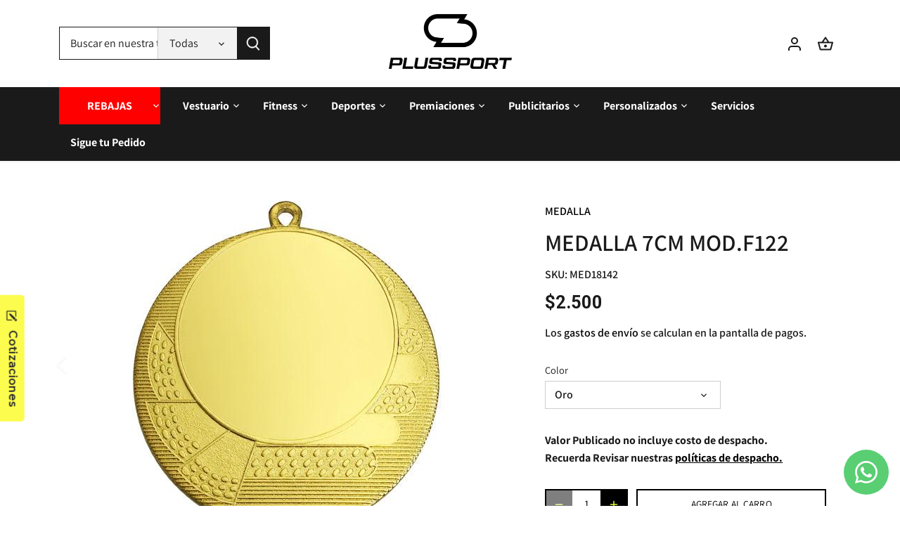

--- FILE ---
content_type: text/html; charset=utf-8
request_url: https://plussport.cl/products/medalla-f-122-7-cm
body_size: 51547
content:
<!doctype html>
<html class="no-js" lang="es">
<head>
  <!-- Canopy 5.1.2 -->

  <meta charset="utf-8" />
<meta name="viewport" content="width=device-width,initial-scale=1.0" />
<meta http-equiv="X-UA-Compatible" content="IE=edge">

<link rel="preconnect" href="https://cdn.shopify.com" crossorigin>
<link rel="preconnect" href="https://fonts.shopify.com" crossorigin>
<link rel="preconnect" href="https://monorail-edge.shopifysvc.com"><link rel="preload" as="font" href="//plussport.cl/cdn/fonts/assistant/assistant_n6.b2cbcfa81550fc99b5d970d0ef582eebcbac24e0.woff2" type="font/woff2" crossorigin><link rel="preload" as="font" href="//plussport.cl/cdn/fonts/assistant/assistant_n7.bf44452348ec8b8efa3aa3068825305886b1c83c.woff2" type="font/woff2" crossorigin><link rel="preload" as="font" href="//plussport.cl/cdn/fonts/roboto/roboto_n7.f38007a10afbbde8976c4056bfe890710d51dec2.woff2" type="font/woff2" crossorigin><link rel="preload" as="font" href="//plussport.cl/cdn/fonts/assistant/assistant_n4.9120912a469cad1cc292572851508ca49d12e768.woff2" type="font/woff2" crossorigin><link rel="preload" href="//plussport.cl/cdn/shop/t/18/assets/vendor.min.js?v=137803223016851922661720102933" as="script">
<link rel="preload" href="//plussport.cl/cdn/shop/t/18/assets/theme.js?v=102756645768366188701720102933" as="script"><link rel="canonical" href="https://plussport.cl/products/medalla-f-122-7-cm" /><link rel="icon" href="//plussport.cl/cdn/shop/files/portada-07.png?crop=center&height=48&v=1715208537&width=48" type="image/png"><meta name="description" content="Medalla F 122 7 CM  INCLUYE: CINTA DE COLOR GRABADO EN PANTOGRAFO O FIBRA ÓPTICA LOGO DE DISCIPLINA O CORPORATIVO GRABADO (SI ESTÁ EN NUESTRA BASE DE DATOS) NOTA: *SI DESEAS AGREGAR TU LOGOTIPO PERO ÉSTE NO SE ENCUENTRA EN NUESTRA BASE DE DATOS, DEBERÁS AGREGAR EL SIGUIENTE SERVICIO A TU CARRITO (1und por cada logo)* *">

  <meta name="theme-color" content="#000000">

  <title>
    Medalla 7cm Mod.F122 &ndash; PlusSport
  </title>

  <meta property="og:site_name" content="PlusSport">
<meta property="og:url" content="https://plussport.cl/products/medalla-f-122-7-cm">
<meta property="og:title" content="Medalla 7cm Mod.F122">
<meta property="og:type" content="product">
<meta property="og:description" content="Medalla F 122 7 CM  INCLUYE: CINTA DE COLOR GRABADO EN PANTOGRAFO O FIBRA ÓPTICA LOGO DE DISCIPLINA O CORPORATIVO GRABADO (SI ESTÁ EN NUESTRA BASE DE DATOS) NOTA: *SI DESEAS AGREGAR TU LOGOTIPO PERO ÉSTE NO SE ENCUENTRA EN NUESTRA BASE DE DATOS, DEBERÁS AGREGAR EL SIGUIENTE SERVICIO A TU CARRITO (1und por cada logo)* *"><meta property="og:image" content="http://plussport.cl/cdn/shop/products/122-70-oro-delantera-1_2_1200x1200.jpg?v=1655748925">
  <meta property="og:image:secure_url" content="https://plussport.cl/cdn/shop/products/122-70-oro-delantera-1_2_1200x1200.jpg?v=1655748925">
  <meta property="og:image:width" content="500">
  <meta property="og:image:height" content="500"><meta property="og:price:amount" content="2.500">
  <meta property="og:price:currency" content="CLP"><meta name="twitter:card" content="summary_large_image">
<meta name="twitter:title" content="Medalla 7cm Mod.F122">
<meta name="twitter:description" content="Medalla F 122 7 CM  INCLUYE: CINTA DE COLOR GRABADO EN PANTOGRAFO O FIBRA ÓPTICA LOGO DE DISCIPLINA O CORPORATIVO GRABADO (SI ESTÁ EN NUESTRA BASE DE DATOS) NOTA: *SI DESEAS AGREGAR TU LOGOTIPO PERO ÉSTE NO SE ENCUENTRA EN NUESTRA BASE DE DATOS, DEBERÁS AGREGAR EL SIGUIENTE SERVICIO A TU CARRITO (1und por cada logo)* *">

<style>
    @font-face {
  font-family: Assistant;
  font-weight: 600;
  font-style: normal;
  font-display: fallback;
  src: url("//plussport.cl/cdn/fonts/assistant/assistant_n6.b2cbcfa81550fc99b5d970d0ef582eebcbac24e0.woff2") format("woff2"),
       url("//plussport.cl/cdn/fonts/assistant/assistant_n6.5dced1e1f897f561a8304b6ef1c533d81fd1c6e0.woff") format("woff");
}

    @font-face {
  font-family: Assistant;
  font-weight: 800;
  font-style: normal;
  font-display: fallback;
  src: url("//plussport.cl/cdn/fonts/assistant/assistant_n8.caff9d99271f06fb89de26ba7662dbb685d39fcc.woff2") format("woff2"),
       url("//plussport.cl/cdn/fonts/assistant/assistant_n8.f0472d26ec9d5e54e6f6aab077e3925b23191c3d.woff") format("woff");
}

    @font-face {
  font-family: Assistant;
  font-weight: 500;
  font-style: normal;
  font-display: fallback;
  src: url("//plussport.cl/cdn/fonts/assistant/assistant_n5.26caedc0c0f332f957d0fb6b24adee050844cce5.woff2") format("woff2"),
       url("//plussport.cl/cdn/fonts/assistant/assistant_n5.d09f0488bf8aadd48534c94ac3f185fbc9ddb168.woff") format("woff");
}

    
    
    @font-face {
  font-family: Roboto;
  font-weight: 700;
  font-style: normal;
  font-display: fallback;
  src: url("//plussport.cl/cdn/fonts/roboto/roboto_n7.f38007a10afbbde8976c4056bfe890710d51dec2.woff2") format("woff2"),
       url("//plussport.cl/cdn/fonts/roboto/roboto_n7.94bfdd3e80c7be00e128703d245c207769d763f9.woff") format("woff");
}

    @font-face {
  font-family: Assistant;
  font-weight: 400;
  font-style: normal;
  font-display: fallback;
  src: url("//plussport.cl/cdn/fonts/assistant/assistant_n4.9120912a469cad1cc292572851508ca49d12e768.woff2") format("woff2"),
       url("//plussport.cl/cdn/fonts/assistant/assistant_n4.6e9875ce64e0fefcd3f4446b7ec9036b3ddd2985.woff") format("woff");
}

    @font-face {
  font-family: Assistant;
  font-weight: 700;
  font-style: normal;
  font-display: fallback;
  src: url("//plussport.cl/cdn/fonts/assistant/assistant_n7.bf44452348ec8b8efa3aa3068825305886b1c83c.woff2") format("woff2"),
       url("//plussport.cl/cdn/fonts/assistant/assistant_n7.0c887fee83f6b3bda822f1150b912c72da0f7b64.woff") format("woff");
}

    @font-face {
  font-family: Assistant;
  font-weight: 600;
  font-style: normal;
  font-display: fallback;
  src: url("//plussport.cl/cdn/fonts/assistant/assistant_n6.b2cbcfa81550fc99b5d970d0ef582eebcbac24e0.woff2") format("woff2"),
       url("//plussport.cl/cdn/fonts/assistant/assistant_n6.5dced1e1f897f561a8304b6ef1c533d81fd1c6e0.woff") format("woff");
}

  </style>

  <link href="//plussport.cl/cdn/shop/t/18/assets/styles.css?v=176126852911939534741764173715" rel="stylesheet" type="text/css" media="all" />

  <script>
    document.documentElement.className = document.documentElement.className.replace('no-js', 'js');
    window.theme = window.theme || {};
    
    theme.money_format_with_code_preference = "${{ amount_no_decimals_with_comma_separator }}";
    
    theme.money_format = "${{ amount_no_decimals_with_comma_separator }}";
    theme.customerIsLoggedIn = false;

    
      theme.shippingCalcMoneyFormat = "${{ amount_no_decimals_with_comma_separator }}";
    

    theme.strings = {
      previous: "Anterior",
      next: "Siguiente",
      close: "Cerrar",
      addressError: "No se puede encontrar esa dirección",
      addressNoResults: "No results for that address",
      addressQueryLimit: "Se ha excedido el límite de uso de la API de Google . Considere la posibilidad de actualizar a un \u003ca href=\"https:\/\/developers.google.com\/maps\/premium\/usage-limits\"\u003ePlan Premium\u003c\/a\u003e.",
      authError: "Hubo un problema de autenticación con su cuenta de Google Maps.",
      shippingCalcSubmitButton: "Calcular costo de envío",
      shippingCalcSubmitButtonDisabled: "Calculador...",
      infiniteScrollCollectionLoading: "Calculador...",
      infiniteScrollCollectionFinishedMsg : "Sin resultados",
      infiniteScrollBlogLoading: "Calculador...",
      infiniteScrollBlogFinishedMsg : "Fin de los articulos",
      blogsShowTags: "Tags",
      priceNonExistent: "Agotado",
      buttonDefault: "Agregar al carro",
      buttonNoStock: "Agotado",
      buttonNoVariant: "Agotado",
      unitPriceSeparator: " \/ ",
      onlyXLeft: "[[ quantity ]] en stock",
      productAddingToCart: "Añadiendo",
      productAddedToCart: "Añadido",
      quickbuyAdded: "Añadido",
      cartSummary: "Carro",
      cartContinue: "Continuar la compra",
      colorBoxPrevious: "Anterior",
      colorBoxNext: "Próximo",
      colorBoxClose: "Cerrar",
      imageSlider: "Imagenes",
      confirmEmptyCart: "¿Está seguro de que desea vaciar su carro de compras?",
      inYourCart: "en su carro",
      removeFromCart: "Quitar del carro",
      clearAll: "Borrar todo",
      layout_live_search_see_all: "Ver todos los resultados",
      general_quick_search_pages: "Páginas",
      general_quick_search_no_results: "Lo sentimos, no pudimos encontrar ningún resultado.",
      products_labels_sold_out: "Agotado",
      products_labels_sale: "Oferta",
      maximumQuantity: "Solo puedes tener [quantity] en tu carro",
      fullDetails: "Todos los detalles",
      cartConfirmRemove: "¿Seguro que deseas eliminar este artículo de tu orden?"
    };

    theme.routes = {
      root_url: '/',
      account_url: '/account',
      account_login_url: '/account/login',
      account_logout_url: '/account/logout',
      account_recover_url: '/account/recover',
      account_register_url: '/account/register',
      account_addresses_url: '/account/addresses',
      collections_url: '/collections',
      all_products_collection_url: '/collections/all',
      search_url: '/search',
      cart_url: '/cart',
      cart_add_url: '/cart/add',
      cart_change_url: '/cart/change',
      cart_clear_url: '/cart/clear'
    };

    theme.scripts = {
      masonry: "\/\/plussport.cl\/cdn\/shop\/t\/18\/assets\/masonry.v3.2.2.min.js?v=35330930116813290231720102933",
      jqueryInfiniteScroll: "\/\/plussport.cl\/cdn\/shop\/t\/18\/assets\/jquery.infinitescroll.2.1.0.min.js?v=12654699346475808781720102933",
      underscore: "\/\/cdnjs.cloudflare.com\/ajax\/libs\/underscore.js\/1.6.0\/underscore-min.js",
      shopifyCommon: "\/\/plussport.cl\/cdn\/shopifycloud\/storefront\/assets\/themes_support\/shopify_common-5f594365.js",
      jqueryCart: "\/\/plussport.cl\/cdn\/shop\/t\/18\/assets\/shipping-calculator.v1.0.min.js?v=54722302898366399871720102933"
    };

    theme.settings = {
      cartType: "drawer-dynamic",
      openCartDrawerOnMob: true,
      quickBuyType: "in-page",
      superscriptDecimals: false,
      currencyCodeEnabled: false
    }
  </script><script>window.performance && window.performance.mark && window.performance.mark('shopify.content_for_header.start');</script><meta name="google-site-verification" content="uWDwmWjN4c8kkvo40kCoVZ2N-Wiqk78xk3nRyeRzGdk">
<meta name="google-site-verification" content="TIOgQ0DWs9cs36uOJl2ikK3TMuYHnG692q5PtYVatvA">
<meta id="shopify-digital-wallet" name="shopify-digital-wallet" content="/60165161208/digital_wallets/dialog">
<link rel="alternate" type="application/json+oembed" href="https://plussport.cl/products/medalla-f-122-7-cm.oembed">
<script async="async" src="/checkouts/internal/preloads.js?locale=es-CL"></script>
<script id="shopify-features" type="application/json">{"accessToken":"e4d92e35be8b258c7eb079d74bef0eaf","betas":["rich-media-storefront-analytics"],"domain":"plussport.cl","predictiveSearch":true,"shopId":60165161208,"locale":"es"}</script>
<script>var Shopify = Shopify || {};
Shopify.shop = "plus-sport-cl.myshopify.com";
Shopify.locale = "es";
Shopify.currency = {"active":"CLP","rate":"1.0"};
Shopify.country = "CL";
Shopify.theme = {"name":"Copia de Plussport (Actualizado) Boleta o Factura","id":143272575224,"schema_name":"Canopy","schema_version":"5.1.2","theme_store_id":732,"role":"main"};
Shopify.theme.handle = "null";
Shopify.theme.style = {"id":null,"handle":null};
Shopify.cdnHost = "plussport.cl/cdn";
Shopify.routes = Shopify.routes || {};
Shopify.routes.root = "/";</script>
<script type="module">!function(o){(o.Shopify=o.Shopify||{}).modules=!0}(window);</script>
<script>!function(o){function n(){var o=[];function n(){o.push(Array.prototype.slice.apply(arguments))}return n.q=o,n}var t=o.Shopify=o.Shopify||{};t.loadFeatures=n(),t.autoloadFeatures=n()}(window);</script>
<script id="shop-js-analytics" type="application/json">{"pageType":"product"}</script>
<script defer="defer" async type="module" src="//plussport.cl/cdn/shopifycloud/shop-js/modules/v2/client.init-shop-cart-sync_BSQ69bm3.es.esm.js"></script>
<script defer="defer" async type="module" src="//plussport.cl/cdn/shopifycloud/shop-js/modules/v2/chunk.common_CIqZBrE6.esm.js"></script>
<script type="module">
  await import("//plussport.cl/cdn/shopifycloud/shop-js/modules/v2/client.init-shop-cart-sync_BSQ69bm3.es.esm.js");
await import("//plussport.cl/cdn/shopifycloud/shop-js/modules/v2/chunk.common_CIqZBrE6.esm.js");

  window.Shopify.SignInWithShop?.initShopCartSync?.({"fedCMEnabled":true,"windoidEnabled":true});

</script>
<script>(function() {
  var isLoaded = false;
  function asyncLoad() {
    if (isLoaded) return;
    isLoaded = true;
    var urls = ["https:\/\/instafeed.nfcube.com\/cdn\/18a4f9556c8eaae854a6f021ed2bd460.js?shop=plus-sport-cl.myshopify.com","https:\/\/boostsales.apps.avada.io\/scripttag\/countdown\/avada-countdown.min.js?shop=plus-sport-cl.myshopify.com","https:\/\/boostsales.apps.avada.io\/scripttag\/badge\/avada-badge.min.js?shop=plus-sport-cl.myshopify.com","\/\/swymv3free-01.azureedge.net\/code\/swym-shopify.js?shop=plus-sport-cl.myshopify.com","https:\/\/proofo.avada.io\/scripttag\/avada-pr.min.js?shop=plus-sport-cl.myshopify.com","https:\/\/static2.rapidsearch.dev\/resultpage.js?shop=plus-sport-cl.myshopify.com","https:\/\/databot-chatbot-backend.herokuapp.com\/api\/script\/2495\/EPNPRMOEVAAVCIGU?shop=plus-sport-cl.myshopify.com","https:\/\/boostsales.apps.avada.io\/scripttag\/avada-tracking.min.js?shop=plus-sport-cl.myshopify.com","https:\/\/trust.conversionbear.com\/script?app=trust_badge\u0026shop=plus-sport-cl.myshopify.com","https:\/\/static.klaviyo.com\/onsite\/js\/klaviyo.js?company_id=TjsBwC\u0026shop=plus-sport-cl.myshopify.com"];
    for (var i = 0; i < urls.length; i++) {
      var s = document.createElement('script');
      s.type = 'text/javascript';
      s.async = true;
      s.src = urls[i];
      var x = document.getElementsByTagName('script')[0];
      x.parentNode.insertBefore(s, x);
    }
  };
  if(window.attachEvent) {
    window.attachEvent('onload', asyncLoad);
  } else {
    window.addEventListener('load', asyncLoad, false);
  }
})();</script>
<script id="__st">var __st={"a":60165161208,"offset":-10800,"reqid":"2496b986-4610-4371-87d1-d1433d936767-1768865122","pageurl":"plussport.cl\/products\/medalla-f-122-7-cm","u":"5431262b645b","p":"product","rtyp":"product","rid":7661898203384};</script>
<script>window.ShopifyPaypalV4VisibilityTracking = true;</script>
<script id="captcha-bootstrap">!function(){'use strict';const t='contact',e='account',n='new_comment',o=[[t,t],['blogs',n],['comments',n],[t,'customer']],c=[[e,'customer_login'],[e,'guest_login'],[e,'recover_customer_password'],[e,'create_customer']],r=t=>t.map((([t,e])=>`form[action*='/${t}']:not([data-nocaptcha='true']) input[name='form_type'][value='${e}']`)).join(','),a=t=>()=>t?[...document.querySelectorAll(t)].map((t=>t.form)):[];function s(){const t=[...o],e=r(t);return a(e)}const i='password',u='form_key',d=['recaptcha-v3-token','g-recaptcha-response','h-captcha-response',i],f=()=>{try{return window.sessionStorage}catch{return}},m='__shopify_v',_=t=>t.elements[u];function p(t,e,n=!1){try{const o=window.sessionStorage,c=JSON.parse(o.getItem(e)),{data:r}=function(t){const{data:e,action:n}=t;return t[m]||n?{data:e,action:n}:{data:t,action:n}}(c);for(const[e,n]of Object.entries(r))t.elements[e]&&(t.elements[e].value=n);n&&o.removeItem(e)}catch(o){console.error('form repopulation failed',{error:o})}}const l='form_type',E='cptcha';function T(t){t.dataset[E]=!0}const w=window,h=w.document,L='Shopify',v='ce_forms',y='captcha';let A=!1;((t,e)=>{const n=(g='f06e6c50-85a8-45c8-87d0-21a2b65856fe',I='https://cdn.shopify.com/shopifycloud/storefront-forms-hcaptcha/ce_storefront_forms_captcha_hcaptcha.v1.5.2.iife.js',D={infoText:'Protegido por hCaptcha',privacyText:'Privacidad',termsText:'Términos'},(t,e,n)=>{const o=w[L][v],c=o.bindForm;if(c)return c(t,g,e,D).then(n);var r;o.q.push([[t,g,e,D],n]),r=I,A||(h.body.append(Object.assign(h.createElement('script'),{id:'captcha-provider',async:!0,src:r})),A=!0)});var g,I,D;w[L]=w[L]||{},w[L][v]=w[L][v]||{},w[L][v].q=[],w[L][y]=w[L][y]||{},w[L][y].protect=function(t,e){n(t,void 0,e),T(t)},Object.freeze(w[L][y]),function(t,e,n,w,h,L){const[v,y,A,g]=function(t,e,n){const i=e?o:[],u=t?c:[],d=[...i,...u],f=r(d),m=r(i),_=r(d.filter((([t,e])=>n.includes(e))));return[a(f),a(m),a(_),s()]}(w,h,L),I=t=>{const e=t.target;return e instanceof HTMLFormElement?e:e&&e.form},D=t=>v().includes(t);t.addEventListener('submit',(t=>{const e=I(t);if(!e)return;const n=D(e)&&!e.dataset.hcaptchaBound&&!e.dataset.recaptchaBound,o=_(e),c=g().includes(e)&&(!o||!o.value);(n||c)&&t.preventDefault(),c&&!n&&(function(t){try{if(!f())return;!function(t){const e=f();if(!e)return;const n=_(t);if(!n)return;const o=n.value;o&&e.removeItem(o)}(t);const e=Array.from(Array(32),(()=>Math.random().toString(36)[2])).join('');!function(t,e){_(t)||t.append(Object.assign(document.createElement('input'),{type:'hidden',name:u})),t.elements[u].value=e}(t,e),function(t,e){const n=f();if(!n)return;const o=[...t.querySelectorAll(`input[type='${i}']`)].map((({name:t})=>t)),c=[...d,...o],r={};for(const[a,s]of new FormData(t).entries())c.includes(a)||(r[a]=s);n.setItem(e,JSON.stringify({[m]:1,action:t.action,data:r}))}(t,e)}catch(e){console.error('failed to persist form',e)}}(e),e.submit())}));const S=(t,e)=>{t&&!t.dataset[E]&&(n(t,e.some((e=>e===t))),T(t))};for(const o of['focusin','change'])t.addEventListener(o,(t=>{const e=I(t);D(e)&&S(e,y())}));const B=e.get('form_key'),M=e.get(l),P=B&&M;t.addEventListener('DOMContentLoaded',(()=>{const t=y();if(P)for(const e of t)e.elements[l].value===M&&p(e,B);[...new Set([...A(),...v().filter((t=>'true'===t.dataset.shopifyCaptcha))])].forEach((e=>S(e,t)))}))}(h,new URLSearchParams(w.location.search),n,t,e,['guest_login'])})(!0,!0)}();</script>
<script integrity="sha256-4kQ18oKyAcykRKYeNunJcIwy7WH5gtpwJnB7kiuLZ1E=" data-source-attribution="shopify.loadfeatures" defer="defer" src="//plussport.cl/cdn/shopifycloud/storefront/assets/storefront/load_feature-a0a9edcb.js" crossorigin="anonymous"></script>
<script data-source-attribution="shopify.dynamic_checkout.dynamic.init">var Shopify=Shopify||{};Shopify.PaymentButton=Shopify.PaymentButton||{isStorefrontPortableWallets:!0,init:function(){window.Shopify.PaymentButton.init=function(){};var t=document.createElement("script");t.src="https://plussport.cl/cdn/shopifycloud/portable-wallets/latest/portable-wallets.es.js",t.type="module",document.head.appendChild(t)}};
</script>
<script data-source-attribution="shopify.dynamic_checkout.buyer_consent">
  function portableWalletsHideBuyerConsent(e){var t=document.getElementById("shopify-buyer-consent"),n=document.getElementById("shopify-subscription-policy-button");t&&n&&(t.classList.add("hidden"),t.setAttribute("aria-hidden","true"),n.removeEventListener("click",e))}function portableWalletsShowBuyerConsent(e){var t=document.getElementById("shopify-buyer-consent"),n=document.getElementById("shopify-subscription-policy-button");t&&n&&(t.classList.remove("hidden"),t.removeAttribute("aria-hidden"),n.addEventListener("click",e))}window.Shopify?.PaymentButton&&(window.Shopify.PaymentButton.hideBuyerConsent=portableWalletsHideBuyerConsent,window.Shopify.PaymentButton.showBuyerConsent=portableWalletsShowBuyerConsent);
</script>
<script>
  function portableWalletsCleanup(e){e&&e.src&&console.error("Failed to load portable wallets script "+e.src);var t=document.querySelectorAll("shopify-accelerated-checkout .shopify-payment-button__skeleton, shopify-accelerated-checkout-cart .wallet-cart-button__skeleton"),e=document.getElementById("shopify-buyer-consent");for(let e=0;e<t.length;e++)t[e].remove();e&&e.remove()}function portableWalletsNotLoadedAsModule(e){e instanceof ErrorEvent&&"string"==typeof e.message&&e.message.includes("import.meta")&&"string"==typeof e.filename&&e.filename.includes("portable-wallets")&&(window.removeEventListener("error",portableWalletsNotLoadedAsModule),window.Shopify.PaymentButton.failedToLoad=e,"loading"===document.readyState?document.addEventListener("DOMContentLoaded",window.Shopify.PaymentButton.init):window.Shopify.PaymentButton.init())}window.addEventListener("error",portableWalletsNotLoadedAsModule);
</script>

<script type="module" src="https://plussport.cl/cdn/shopifycloud/portable-wallets/latest/portable-wallets.es.js" onError="portableWalletsCleanup(this)" crossorigin="anonymous"></script>
<script nomodule>
  document.addEventListener("DOMContentLoaded", portableWalletsCleanup);
</script>

<link id="shopify-accelerated-checkout-styles" rel="stylesheet" media="screen" href="https://plussport.cl/cdn/shopifycloud/portable-wallets/latest/accelerated-checkout-backwards-compat.css" crossorigin="anonymous">
<style id="shopify-accelerated-checkout-cart">
        #shopify-buyer-consent {
  margin-top: 1em;
  display: inline-block;
  width: 100%;
}

#shopify-buyer-consent.hidden {
  display: none;
}

#shopify-subscription-policy-button {
  background: none;
  border: none;
  padding: 0;
  text-decoration: underline;
  font-size: inherit;
  cursor: pointer;
}

#shopify-subscription-policy-button::before {
  box-shadow: none;
}

      </style>

<script>window.performance && window.performance.mark && window.performance.mark('shopify.content_for_header.end');</script>
  


  <script type="text/javascript">
    window.RapidSearchAdmin = false;
  </script>


    <script src="https://code.jquery.com/jquery-3.6.0.min.js"></script>
  
<!-- BEGIN app block: shopify://apps/klaviyo-email-marketing-sms/blocks/klaviyo-onsite-embed/2632fe16-c075-4321-a88b-50b567f42507 -->












  <script async src="https://static.klaviyo.com/onsite/js/TjsBwC/klaviyo.js?company_id=TjsBwC"></script>
  <script>!function(){if(!window.klaviyo){window._klOnsite=window._klOnsite||[];try{window.klaviyo=new Proxy({},{get:function(n,i){return"push"===i?function(){var n;(n=window._klOnsite).push.apply(n,arguments)}:function(){for(var n=arguments.length,o=new Array(n),w=0;w<n;w++)o[w]=arguments[w];var t="function"==typeof o[o.length-1]?o.pop():void 0,e=new Promise((function(n){window._klOnsite.push([i].concat(o,[function(i){t&&t(i),n(i)}]))}));return e}}})}catch(n){window.klaviyo=window.klaviyo||[],window.klaviyo.push=function(){var n;(n=window._klOnsite).push.apply(n,arguments)}}}}();</script>

  
    <script id="viewed_product">
      if (item == null) {
        var _learnq = _learnq || [];

        var MetafieldReviews = null
        var MetafieldYotpoRating = null
        var MetafieldYotpoCount = null
        var MetafieldLooxRating = null
        var MetafieldLooxCount = null
        var okendoProduct = null
        var okendoProductReviewCount = null
        var okendoProductReviewAverageValue = null
        try {
          // The following fields are used for Customer Hub recently viewed in order to add reviews.
          // This information is not part of __kla_viewed. Instead, it is part of __kla_viewed_reviewed_items
          MetafieldReviews = {"rating":{"scale_min":"1.0","scale_max":"5.0","value":"4.0"},"rating_count":2};
          MetafieldYotpoRating = null
          MetafieldYotpoCount = null
          MetafieldLooxRating = null
          MetafieldLooxCount = null

          okendoProduct = null
          // If the okendo metafield is not legacy, it will error, which then requires the new json formatted data
          if (okendoProduct && 'error' in okendoProduct) {
            okendoProduct = null
          }
          okendoProductReviewCount = okendoProduct ? okendoProduct.reviewCount : null
          okendoProductReviewAverageValue = okendoProduct ? okendoProduct.reviewAverageValue : null
        } catch (error) {
          console.error('Error in Klaviyo onsite reviews tracking:', error);
        }

        var item = {
          Name: "Medalla 7cm Mod.F122",
          ProductID: 7661898203384,
          Categories: ["Medallas","Medallas 70mm","Todos los Productos","TODOS LOS PRODUCTOS"],
          ImageURL: "https://plussport.cl/cdn/shop/products/122-70-oro-delantera-1_2_grande.jpg?v=1655748925",
          URL: "https://plussport.cl/products/medalla-f-122-7-cm",
          Brand: "Plus Sport",
          Price: "$2.500",
          Value: "2.500",
          CompareAtPrice: "$0"
        };
        _learnq.push(['track', 'Viewed Product', item]);
        _learnq.push(['trackViewedItem', {
          Title: item.Name,
          ItemId: item.ProductID,
          Categories: item.Categories,
          ImageUrl: item.ImageURL,
          Url: item.URL,
          Metadata: {
            Brand: item.Brand,
            Price: item.Price,
            Value: item.Value,
            CompareAtPrice: item.CompareAtPrice
          },
          metafields:{
            reviews: MetafieldReviews,
            yotpo:{
              rating: MetafieldYotpoRating,
              count: MetafieldYotpoCount,
            },
            loox:{
              rating: MetafieldLooxRating,
              count: MetafieldLooxCount,
            },
            okendo: {
              rating: okendoProductReviewAverageValue,
              count: okendoProductReviewCount,
            }
          }
        }]);
      }
    </script>
  




  <script>
    window.klaviyoReviewsProductDesignMode = false
  </script>







<!-- END app block --><!-- BEGIN app block: shopify://apps/instafeed/blocks/head-block/c447db20-095d-4a10-9725-b5977662c9d5 --><link rel="preconnect" href="https://cdn.nfcube.com/">
<link rel="preconnect" href="https://scontent.cdninstagram.com/">






<!-- END app block --><!-- BEGIN app block: shopify://apps/whatsapp-button/blocks/app-embed-block/96d80a63-e860-4262-a001-8b82ac4d00e6 --><script>
    (function() {
        function asyncLoad() {
            var url = 'https://whatsapp-button.eazeapps.io/api/buttonInstallation/scriptTag?shopId=22757&v=1758648854';
            var s = document.createElement('script');
            s.type = 'text/javascript';
            s.async = true;
            s.src = url;
            var x = document.getElementsByTagName('script')[0];
            x.parentNode.insertBefore(s, x);
        };
        if(window.attachEvent) {
            window.attachEvent('onload', asyncLoad);
        } else {
            window.addEventListener('load', asyncLoad, false);
        }
    })();
</script>

<!-- END app block --><script src="https://cdn.shopify.com/extensions/2244c2e0-b17a-49f7-8be9-89c0aa709ffb/conversion-bear-trust-badges-19/assets/trust-badges.js" type="text/javascript" defer="defer"></script>
<link href="https://monorail-edge.shopifysvc.com" rel="dns-prefetch">
<script>(function(){if ("sendBeacon" in navigator && "performance" in window) {try {var session_token_from_headers = performance.getEntriesByType('navigation')[0].serverTiming.find(x => x.name == '_s').description;} catch {var session_token_from_headers = undefined;}var session_cookie_matches = document.cookie.match(/_shopify_s=([^;]*)/);var session_token_from_cookie = session_cookie_matches && session_cookie_matches.length === 2 ? session_cookie_matches[1] : "";var session_token = session_token_from_headers || session_token_from_cookie || "";function handle_abandonment_event(e) {var entries = performance.getEntries().filter(function(entry) {return /monorail-edge.shopifysvc.com/.test(entry.name);});if (!window.abandonment_tracked && entries.length === 0) {window.abandonment_tracked = true;var currentMs = Date.now();var navigation_start = performance.timing.navigationStart;var payload = {shop_id: 60165161208,url: window.location.href,navigation_start,duration: currentMs - navigation_start,session_token,page_type: "product"};window.navigator.sendBeacon("https://monorail-edge.shopifysvc.com/v1/produce", JSON.stringify({schema_id: "online_store_buyer_site_abandonment/1.1",payload: payload,metadata: {event_created_at_ms: currentMs,event_sent_at_ms: currentMs}}));}}window.addEventListener('pagehide', handle_abandonment_event);}}());</script>
<script id="web-pixels-manager-setup">(function e(e,d,r,n,o){if(void 0===o&&(o={}),!Boolean(null===(a=null===(i=window.Shopify)||void 0===i?void 0:i.analytics)||void 0===a?void 0:a.replayQueue)){var i,a;window.Shopify=window.Shopify||{};var t=window.Shopify;t.analytics=t.analytics||{};var s=t.analytics;s.replayQueue=[],s.publish=function(e,d,r){return s.replayQueue.push([e,d,r]),!0};try{self.performance.mark("wpm:start")}catch(e){}var l=function(){var e={modern:/Edge?\/(1{2}[4-9]|1[2-9]\d|[2-9]\d{2}|\d{4,})\.\d+(\.\d+|)|Firefox\/(1{2}[4-9]|1[2-9]\d|[2-9]\d{2}|\d{4,})\.\d+(\.\d+|)|Chrom(ium|e)\/(9{2}|\d{3,})\.\d+(\.\d+|)|(Maci|X1{2}).+ Version\/(15\.\d+|(1[6-9]|[2-9]\d|\d{3,})\.\d+)([,.]\d+|)( \(\w+\)|)( Mobile\/\w+|) Safari\/|Chrome.+OPR\/(9{2}|\d{3,})\.\d+\.\d+|(CPU[ +]OS|iPhone[ +]OS|CPU[ +]iPhone|CPU IPhone OS|CPU iPad OS)[ +]+(15[._]\d+|(1[6-9]|[2-9]\d|\d{3,})[._]\d+)([._]\d+|)|Android:?[ /-](13[3-9]|1[4-9]\d|[2-9]\d{2}|\d{4,})(\.\d+|)(\.\d+|)|Android.+Firefox\/(13[5-9]|1[4-9]\d|[2-9]\d{2}|\d{4,})\.\d+(\.\d+|)|Android.+Chrom(ium|e)\/(13[3-9]|1[4-9]\d|[2-9]\d{2}|\d{4,})\.\d+(\.\d+|)|SamsungBrowser\/([2-9]\d|\d{3,})\.\d+/,legacy:/Edge?\/(1[6-9]|[2-9]\d|\d{3,})\.\d+(\.\d+|)|Firefox\/(5[4-9]|[6-9]\d|\d{3,})\.\d+(\.\d+|)|Chrom(ium|e)\/(5[1-9]|[6-9]\d|\d{3,})\.\d+(\.\d+|)([\d.]+$|.*Safari\/(?![\d.]+ Edge\/[\d.]+$))|(Maci|X1{2}).+ Version\/(10\.\d+|(1[1-9]|[2-9]\d|\d{3,})\.\d+)([,.]\d+|)( \(\w+\)|)( Mobile\/\w+|) Safari\/|Chrome.+OPR\/(3[89]|[4-9]\d|\d{3,})\.\d+\.\d+|(CPU[ +]OS|iPhone[ +]OS|CPU[ +]iPhone|CPU IPhone OS|CPU iPad OS)[ +]+(10[._]\d+|(1[1-9]|[2-9]\d|\d{3,})[._]\d+)([._]\d+|)|Android:?[ /-](13[3-9]|1[4-9]\d|[2-9]\d{2}|\d{4,})(\.\d+|)(\.\d+|)|Mobile Safari.+OPR\/([89]\d|\d{3,})\.\d+\.\d+|Android.+Firefox\/(13[5-9]|1[4-9]\d|[2-9]\d{2}|\d{4,})\.\d+(\.\d+|)|Android.+Chrom(ium|e)\/(13[3-9]|1[4-9]\d|[2-9]\d{2}|\d{4,})\.\d+(\.\d+|)|Android.+(UC? ?Browser|UCWEB|U3)[ /]?(15\.([5-9]|\d{2,})|(1[6-9]|[2-9]\d|\d{3,})\.\d+)\.\d+|SamsungBrowser\/(5\.\d+|([6-9]|\d{2,})\.\d+)|Android.+MQ{2}Browser\/(14(\.(9|\d{2,})|)|(1[5-9]|[2-9]\d|\d{3,})(\.\d+|))(\.\d+|)|K[Aa][Ii]OS\/(3\.\d+|([4-9]|\d{2,})\.\d+)(\.\d+|)/},d=e.modern,r=e.legacy,n=navigator.userAgent;return n.match(d)?"modern":n.match(r)?"legacy":"unknown"}(),u="modern"===l?"modern":"legacy",c=(null!=n?n:{modern:"",legacy:""})[u],f=function(e){return[e.baseUrl,"/wpm","/b",e.hashVersion,"modern"===e.buildTarget?"m":"l",".js"].join("")}({baseUrl:d,hashVersion:r,buildTarget:u}),m=function(e){var d=e.version,r=e.bundleTarget,n=e.surface,o=e.pageUrl,i=e.monorailEndpoint;return{emit:function(e){var a=e.status,t=e.errorMsg,s=(new Date).getTime(),l=JSON.stringify({metadata:{event_sent_at_ms:s},events:[{schema_id:"web_pixels_manager_load/3.1",payload:{version:d,bundle_target:r,page_url:o,status:a,surface:n,error_msg:t},metadata:{event_created_at_ms:s}}]});if(!i)return console&&console.warn&&console.warn("[Web Pixels Manager] No Monorail endpoint provided, skipping logging."),!1;try{return self.navigator.sendBeacon.bind(self.navigator)(i,l)}catch(e){}var u=new XMLHttpRequest;try{return u.open("POST",i,!0),u.setRequestHeader("Content-Type","text/plain"),u.send(l),!0}catch(e){return console&&console.warn&&console.warn("[Web Pixels Manager] Got an unhandled error while logging to Monorail."),!1}}}}({version:r,bundleTarget:l,surface:e.surface,pageUrl:self.location.href,monorailEndpoint:e.monorailEndpoint});try{o.browserTarget=l,function(e){var d=e.src,r=e.async,n=void 0===r||r,o=e.onload,i=e.onerror,a=e.sri,t=e.scriptDataAttributes,s=void 0===t?{}:t,l=document.createElement("script"),u=document.querySelector("head"),c=document.querySelector("body");if(l.async=n,l.src=d,a&&(l.integrity=a,l.crossOrigin="anonymous"),s)for(var f in s)if(Object.prototype.hasOwnProperty.call(s,f))try{l.dataset[f]=s[f]}catch(e){}if(o&&l.addEventListener("load",o),i&&l.addEventListener("error",i),u)u.appendChild(l);else{if(!c)throw new Error("Did not find a head or body element to append the script");c.appendChild(l)}}({src:f,async:!0,onload:function(){if(!function(){var e,d;return Boolean(null===(d=null===(e=window.Shopify)||void 0===e?void 0:e.analytics)||void 0===d?void 0:d.initialized)}()){var d=window.webPixelsManager.init(e)||void 0;if(d){var r=window.Shopify.analytics;r.replayQueue.forEach((function(e){var r=e[0],n=e[1],o=e[2];d.publishCustomEvent(r,n,o)})),r.replayQueue=[],r.publish=d.publishCustomEvent,r.visitor=d.visitor,r.initialized=!0}}},onerror:function(){return m.emit({status:"failed",errorMsg:"".concat(f," has failed to load")})},sri:function(e){var d=/^sha384-[A-Za-z0-9+/=]+$/;return"string"==typeof e&&d.test(e)}(c)?c:"",scriptDataAttributes:o}),m.emit({status:"loading"})}catch(e){m.emit({status:"failed",errorMsg:(null==e?void 0:e.message)||"Unknown error"})}}})({shopId: 60165161208,storefrontBaseUrl: "https://plussport.cl",extensionsBaseUrl: "https://extensions.shopifycdn.com/cdn/shopifycloud/web-pixels-manager",monorailEndpoint: "https://monorail-edge.shopifysvc.com/unstable/produce_batch",surface: "storefront-renderer",enabledBetaFlags: ["2dca8a86"],webPixelsConfigList: [{"id":"2001961208","configuration":"{\"accountID\":\"TjsBwC\",\"webPixelConfig\":\"eyJlbmFibGVBZGRlZFRvQ2FydEV2ZW50cyI6IHRydWV9\"}","eventPayloadVersion":"v1","runtimeContext":"STRICT","scriptVersion":"524f6c1ee37bacdca7657a665bdca589","type":"APP","apiClientId":123074,"privacyPurposes":["ANALYTICS","MARKETING"],"dataSharingAdjustments":{"protectedCustomerApprovalScopes":["read_customer_address","read_customer_email","read_customer_name","read_customer_personal_data","read_customer_phone"]}},{"id":"1063649528","configuration":"{\"storeId\":\"plus-sport-cl.myshopify.com\"}","eventPayloadVersion":"v1","runtimeContext":"STRICT","scriptVersion":"e7ff4835c2df0be089f361b898b8b040","type":"APP","apiClientId":3440817,"privacyPurposes":["ANALYTICS"],"dataSharingAdjustments":{"protectedCustomerApprovalScopes":["read_customer_personal_data"]}},{"id":"570032376","configuration":"{\"config\":\"{\\\"pixel_id\\\":\\\"G-MXN492SFMN\\\",\\\"target_country\\\":\\\"CL\\\",\\\"gtag_events\\\":[{\\\"type\\\":\\\"search\\\",\\\"action_label\\\":[\\\"G-MXN492SFMN\\\",\\\"AW-403721570\\\/7ICrCOz8jd0DEOKawcAB\\\"]},{\\\"type\\\":\\\"begin_checkout\\\",\\\"action_label\\\":[\\\"G-MXN492SFMN\\\",\\\"AW-403721570\\\/K3YICOn8jd0DEOKawcAB\\\"]},{\\\"type\\\":\\\"view_item\\\",\\\"action_label\\\":[\\\"G-MXN492SFMN\\\",\\\"AW-403721570\\\/MtUWCOP8jd0DEOKawcAB\\\",\\\"MC-MM56R3DPX6\\\"]},{\\\"type\\\":\\\"purchase\\\",\\\"action_label\\\":[\\\"G-MXN492SFMN\\\",\\\"AW-403721570\\\/9YmoCOD8jd0DEOKawcAB\\\",\\\"MC-MM56R3DPX6\\\"]},{\\\"type\\\":\\\"page_view\\\",\\\"action_label\\\":[\\\"G-MXN492SFMN\\\",\\\"AW-403721570\\\/gBZPCN38jd0DEOKawcAB\\\",\\\"MC-MM56R3DPX6\\\"]},{\\\"type\\\":\\\"add_payment_info\\\",\\\"action_label\\\":[\\\"G-MXN492SFMN\\\",\\\"AW-403721570\\\/_tKyCO_8jd0DEOKawcAB\\\"]},{\\\"type\\\":\\\"add_to_cart\\\",\\\"action_label\\\":[\\\"G-MXN492SFMN\\\",\\\"AW-403721570\\\/rgQoCOb8jd0DEOKawcAB\\\"]}],\\\"enable_monitoring_mode\\\":false}\"}","eventPayloadVersion":"v1","runtimeContext":"OPEN","scriptVersion":"b2a88bafab3e21179ed38636efcd8a93","type":"APP","apiClientId":1780363,"privacyPurposes":[],"dataSharingAdjustments":{"protectedCustomerApprovalScopes":["read_customer_address","read_customer_email","read_customer_name","read_customer_personal_data","read_customer_phone"]}},{"id":"154435832","configuration":"{\"pixel_id\":\"1051204238673601\",\"pixel_type\":\"facebook_pixel\",\"metaapp_system_user_token\":\"-\"}","eventPayloadVersion":"v1","runtimeContext":"OPEN","scriptVersion":"ca16bc87fe92b6042fbaa3acc2fbdaa6","type":"APP","apiClientId":2329312,"privacyPurposes":["ANALYTICS","MARKETING","SALE_OF_DATA"],"dataSharingAdjustments":{"protectedCustomerApprovalScopes":["read_customer_address","read_customer_email","read_customer_name","read_customer_personal_data","read_customer_phone"]}},{"id":"shopify-app-pixel","configuration":"{}","eventPayloadVersion":"v1","runtimeContext":"STRICT","scriptVersion":"0450","apiClientId":"shopify-pixel","type":"APP","privacyPurposes":["ANALYTICS","MARKETING"]},{"id":"shopify-custom-pixel","eventPayloadVersion":"v1","runtimeContext":"LAX","scriptVersion":"0450","apiClientId":"shopify-pixel","type":"CUSTOM","privacyPurposes":["ANALYTICS","MARKETING"]}],isMerchantRequest: false,initData: {"shop":{"name":"PlusSport","paymentSettings":{"currencyCode":"CLP"},"myshopifyDomain":"plus-sport-cl.myshopify.com","countryCode":"CL","storefrontUrl":"https:\/\/plussport.cl"},"customer":null,"cart":null,"checkout":null,"productVariants":[{"price":{"amount":2500.0,"currencyCode":"CLP"},"product":{"title":"Medalla 7cm Mod.F122","vendor":"Plus Sport","id":"7661898203384","untranslatedTitle":"Medalla 7cm Mod.F122","url":"\/products\/medalla-f-122-7-cm","type":"MEDALLA"},"id":"42723474702584","image":{"src":"\/\/plussport.cl\/cdn\/shop\/products\/122-70-oro-delantera-1_2.jpg?v=1655748925"},"sku":"MED18142","title":"Oro","untranslatedTitle":"Oro"},{"price":{"amount":2500.0,"currencyCode":"CLP"},"product":{"title":"Medalla 7cm Mod.F122","vendor":"Plus Sport","id":"7661898203384","untranslatedTitle":"Medalla 7cm Mod.F122","url":"\/products\/medalla-f-122-7-cm","type":"MEDALLA"},"id":"42723474735352","image":{"src":"\/\/plussport.cl\/cdn\/shop\/products\/122-70-plata-delantera-1_2.jpg?v=1655748927"},"sku":"MED18143","title":"Plata","untranslatedTitle":"Plata"},{"price":{"amount":2500.0,"currencyCode":"CLP"},"product":{"title":"Medalla 7cm Mod.F122","vendor":"Plus Sport","id":"7661898203384","untranslatedTitle":"Medalla 7cm Mod.F122","url":"\/products\/medalla-f-122-7-cm","type":"MEDALLA"},"id":"42723474768120","image":{"src":"\/\/plussport.cl\/cdn\/shop\/products\/122-70-cobre-delantera-1-1.jpg?v=1655748928"},"sku":"MED18144","title":"Bronce","untranslatedTitle":"Bronce"}],"purchasingCompany":null},},"https://plussport.cl/cdn","fcfee988w5aeb613cpc8e4bc33m6693e112",{"modern":"","legacy":""},{"shopId":"60165161208","storefrontBaseUrl":"https:\/\/plussport.cl","extensionBaseUrl":"https:\/\/extensions.shopifycdn.com\/cdn\/shopifycloud\/web-pixels-manager","surface":"storefront-renderer","enabledBetaFlags":"[\"2dca8a86\"]","isMerchantRequest":"false","hashVersion":"fcfee988w5aeb613cpc8e4bc33m6693e112","publish":"custom","events":"[[\"page_viewed\",{}],[\"product_viewed\",{\"productVariant\":{\"price\":{\"amount\":2500.0,\"currencyCode\":\"CLP\"},\"product\":{\"title\":\"Medalla 7cm Mod.F122\",\"vendor\":\"Plus Sport\",\"id\":\"7661898203384\",\"untranslatedTitle\":\"Medalla 7cm Mod.F122\",\"url\":\"\/products\/medalla-f-122-7-cm\",\"type\":\"MEDALLA\"},\"id\":\"42723474702584\",\"image\":{\"src\":\"\/\/plussport.cl\/cdn\/shop\/products\/122-70-oro-delantera-1_2.jpg?v=1655748925\"},\"sku\":\"MED18142\",\"title\":\"Oro\",\"untranslatedTitle\":\"Oro\"}}]]"});</script><script>
  window.ShopifyAnalytics = window.ShopifyAnalytics || {};
  window.ShopifyAnalytics.meta = window.ShopifyAnalytics.meta || {};
  window.ShopifyAnalytics.meta.currency = 'CLP';
  var meta = {"product":{"id":7661898203384,"gid":"gid:\/\/shopify\/Product\/7661898203384","vendor":"Plus Sport","type":"MEDALLA","handle":"medalla-f-122-7-cm","variants":[{"id":42723474702584,"price":250000,"name":"Medalla 7cm Mod.F122 - Oro","public_title":"Oro","sku":"MED18142"},{"id":42723474735352,"price":250000,"name":"Medalla 7cm Mod.F122 - Plata","public_title":"Plata","sku":"MED18143"},{"id":42723474768120,"price":250000,"name":"Medalla 7cm Mod.F122 - Bronce","public_title":"Bronce","sku":"MED18144"}],"remote":false},"page":{"pageType":"product","resourceType":"product","resourceId":7661898203384,"requestId":"2496b986-4610-4371-87d1-d1433d936767-1768865122"}};
  for (var attr in meta) {
    window.ShopifyAnalytics.meta[attr] = meta[attr];
  }
</script>
<script class="analytics">
  (function () {
    var customDocumentWrite = function(content) {
      var jquery = null;

      if (window.jQuery) {
        jquery = window.jQuery;
      } else if (window.Checkout && window.Checkout.$) {
        jquery = window.Checkout.$;
      }

      if (jquery) {
        jquery('body').append(content);
      }
    };

    var hasLoggedConversion = function(token) {
      if (token) {
        return document.cookie.indexOf('loggedConversion=' + token) !== -1;
      }
      return false;
    }

    var setCookieIfConversion = function(token) {
      if (token) {
        var twoMonthsFromNow = new Date(Date.now());
        twoMonthsFromNow.setMonth(twoMonthsFromNow.getMonth() + 2);

        document.cookie = 'loggedConversion=' + token + '; expires=' + twoMonthsFromNow;
      }
    }

    var trekkie = window.ShopifyAnalytics.lib = window.trekkie = window.trekkie || [];
    if (trekkie.integrations) {
      return;
    }
    trekkie.methods = [
      'identify',
      'page',
      'ready',
      'track',
      'trackForm',
      'trackLink'
    ];
    trekkie.factory = function(method) {
      return function() {
        var args = Array.prototype.slice.call(arguments);
        args.unshift(method);
        trekkie.push(args);
        return trekkie;
      };
    };
    for (var i = 0; i < trekkie.methods.length; i++) {
      var key = trekkie.methods[i];
      trekkie[key] = trekkie.factory(key);
    }
    trekkie.load = function(config) {
      trekkie.config = config || {};
      trekkie.config.initialDocumentCookie = document.cookie;
      var first = document.getElementsByTagName('script')[0];
      var script = document.createElement('script');
      script.type = 'text/javascript';
      script.onerror = function(e) {
        var scriptFallback = document.createElement('script');
        scriptFallback.type = 'text/javascript';
        scriptFallback.onerror = function(error) {
                var Monorail = {
      produce: function produce(monorailDomain, schemaId, payload) {
        var currentMs = new Date().getTime();
        var event = {
          schema_id: schemaId,
          payload: payload,
          metadata: {
            event_created_at_ms: currentMs,
            event_sent_at_ms: currentMs
          }
        };
        return Monorail.sendRequest("https://" + monorailDomain + "/v1/produce", JSON.stringify(event));
      },
      sendRequest: function sendRequest(endpointUrl, payload) {
        // Try the sendBeacon API
        if (window && window.navigator && typeof window.navigator.sendBeacon === 'function' && typeof window.Blob === 'function' && !Monorail.isIos12()) {
          var blobData = new window.Blob([payload], {
            type: 'text/plain'
          });

          if (window.navigator.sendBeacon(endpointUrl, blobData)) {
            return true;
          } // sendBeacon was not successful

        } // XHR beacon

        var xhr = new XMLHttpRequest();

        try {
          xhr.open('POST', endpointUrl);
          xhr.setRequestHeader('Content-Type', 'text/plain');
          xhr.send(payload);
        } catch (e) {
          console.log(e);
        }

        return false;
      },
      isIos12: function isIos12() {
        return window.navigator.userAgent.lastIndexOf('iPhone; CPU iPhone OS 12_') !== -1 || window.navigator.userAgent.lastIndexOf('iPad; CPU OS 12_') !== -1;
      }
    };
    Monorail.produce('monorail-edge.shopifysvc.com',
      'trekkie_storefront_load_errors/1.1',
      {shop_id: 60165161208,
      theme_id: 143272575224,
      app_name: "storefront",
      context_url: window.location.href,
      source_url: "//plussport.cl/cdn/s/trekkie.storefront.cd680fe47e6c39ca5d5df5f0a32d569bc48c0f27.min.js"});

        };
        scriptFallback.async = true;
        scriptFallback.src = '//plussport.cl/cdn/s/trekkie.storefront.cd680fe47e6c39ca5d5df5f0a32d569bc48c0f27.min.js';
        first.parentNode.insertBefore(scriptFallback, first);
      };
      script.async = true;
      script.src = '//plussport.cl/cdn/s/trekkie.storefront.cd680fe47e6c39ca5d5df5f0a32d569bc48c0f27.min.js';
      first.parentNode.insertBefore(script, first);
    };
    trekkie.load(
      {"Trekkie":{"appName":"storefront","development":false,"defaultAttributes":{"shopId":60165161208,"isMerchantRequest":null,"themeId":143272575224,"themeCityHash":"3267133417235348653","contentLanguage":"es","currency":"CLP","eventMetadataId":"392c7d66-3dfe-4aa6-8c8f-514dec7d831e"},"isServerSideCookieWritingEnabled":true,"monorailRegion":"shop_domain","enabledBetaFlags":["65f19447"]},"Session Attribution":{},"S2S":{"facebookCapiEnabled":true,"source":"trekkie-storefront-renderer","apiClientId":580111}}
    );

    var loaded = false;
    trekkie.ready(function() {
      if (loaded) return;
      loaded = true;

      window.ShopifyAnalytics.lib = window.trekkie;

      var originalDocumentWrite = document.write;
      document.write = customDocumentWrite;
      try { window.ShopifyAnalytics.merchantGoogleAnalytics.call(this); } catch(error) {};
      document.write = originalDocumentWrite;

      window.ShopifyAnalytics.lib.page(null,{"pageType":"product","resourceType":"product","resourceId":7661898203384,"requestId":"2496b986-4610-4371-87d1-d1433d936767-1768865122","shopifyEmitted":true});

      var match = window.location.pathname.match(/checkouts\/(.+)\/(thank_you|post_purchase)/)
      var token = match? match[1]: undefined;
      if (!hasLoggedConversion(token)) {
        setCookieIfConversion(token);
        window.ShopifyAnalytics.lib.track("Viewed Product",{"currency":"CLP","variantId":42723474702584,"productId":7661898203384,"productGid":"gid:\/\/shopify\/Product\/7661898203384","name":"Medalla 7cm Mod.F122 - Oro","price":"2500","sku":"MED18142","brand":"Plus Sport","variant":"Oro","category":"MEDALLA","nonInteraction":true,"remote":false},undefined,undefined,{"shopifyEmitted":true});
      window.ShopifyAnalytics.lib.track("monorail:\/\/trekkie_storefront_viewed_product\/1.1",{"currency":"CLP","variantId":42723474702584,"productId":7661898203384,"productGid":"gid:\/\/shopify\/Product\/7661898203384","name":"Medalla 7cm Mod.F122 - Oro","price":"2500","sku":"MED18142","brand":"Plus Sport","variant":"Oro","category":"MEDALLA","nonInteraction":true,"remote":false,"referer":"https:\/\/plussport.cl\/products\/medalla-f-122-7-cm"});
      }
    });


        var eventsListenerScript = document.createElement('script');
        eventsListenerScript.async = true;
        eventsListenerScript.src = "//plussport.cl/cdn/shopifycloud/storefront/assets/shop_events_listener-3da45d37.js";
        document.getElementsByTagName('head')[0].appendChild(eventsListenerScript);

})();</script>
  <script>
  if (!window.ga || (window.ga && typeof window.ga !== 'function')) {
    window.ga = function ga() {
      (window.ga.q = window.ga.q || []).push(arguments);
      if (window.Shopify && window.Shopify.analytics && typeof window.Shopify.analytics.publish === 'function') {
        window.Shopify.analytics.publish("ga_stub_called", {}, {sendTo: "google_osp_migration"});
      }
      console.error("Shopify's Google Analytics stub called with:", Array.from(arguments), "\nSee https://help.shopify.com/manual/promoting-marketing/pixels/pixel-migration#google for more information.");
    };
    if (window.Shopify && window.Shopify.analytics && typeof window.Shopify.analytics.publish === 'function') {
      window.Shopify.analytics.publish("ga_stub_initialized", {}, {sendTo: "google_osp_migration"});
    }
  }
</script>
<script
  defer
  src="https://plussport.cl/cdn/shopifycloud/perf-kit/shopify-perf-kit-3.0.4.min.js"
  data-application="storefront-renderer"
  data-shop-id="60165161208"
  data-render-region="gcp-us-central1"
  data-page-type="product"
  data-theme-instance-id="143272575224"
  data-theme-name="Canopy"
  data-theme-version="5.1.2"
  data-monorail-region="shop_domain"
  data-resource-timing-sampling-rate="10"
  data-shs="true"
  data-shs-beacon="true"
  data-shs-export-with-fetch="true"
  data-shs-logs-sample-rate="1"
  data-shs-beacon-endpoint="https://plussport.cl/api/collect"
></script>
</head><body class="template-product  "
      data-cc-animate-timeout="80">


  <script>
    document.body.classList.add("cc-animate-enabled");
  </script>


<a class="skip-link visually-hidden" href="#content">Ir al contenido</a>

<div id="shopify-section-cart-drawer" class="shopify-section">
<div data-section-type="cart-drawer"><div id="cart-summary" class="cart-summary cart-summary--empty cart-summary--drawer-dynamic ">
    <div class="cart-summary__inner" aria-live="polite">
      <a class="cart-summary__close toggle-cart-summary" href="#">
        <svg fill="#000000" height="24" viewBox="0 0 24 24" width="24" xmlns="http://www.w3.org/2000/svg">
  <title>Left</title>
  <path d="M15.41 16.09l-4.58-4.59 4.58-4.59L14 5.5l-6 6 6 6z"/><path d="M0-.5h24v24H0z" fill="none"/>
</svg>
        <span class="beside-svg">Continuar la compra</span>
      </a>

      <div class="cart-summary__header cart-summary__section">
        <h5 class="cart-summary__title">Pedido</h5>
        
      </div>

      
        <div class="cart-summary__empty">
          <div class="cart-summary__section">
            <p>Su carro actualmente está vacío.</p>
          </div>
        </div>
      

      
<div class="cart-summary__promo-products-title cart-summary__section  border-top">
            <h6 class="cart-summary__item-list-header__title" id="cart-summary-promo-heading">Descuentos por tiempo limitado</h6>
            
          </div>

          <div class="cart-summary__promo-products ">
            <div class="cart-summary__section"><div class="cart-summary-item">
                          <div class="cart-summary-item__image">
                            <a href="/products/mancuernas-6-en-1">
                              <img src="//plussport.cl/cdn/shop/products/FIT8481_1_50x.jpg?v=1648056639" alt=""
                                  srcset="//plussport.cl/cdn/shop/products/FIT8481_1_50x.jpg?v=1648056639 50w,
                                          //plussport.cl/cdn/shop/products/FIT8481_1_100x.jpg?v=1648056639 100w" sizes="50px"/>
                            </a>
                          </div>
                          <div class="cart-summary-item__detail">
                            <div class="cart-summary-item__title-variant">
                              <a class="cart-summary-item__title" href="/products/mancuernas-6-en-1">Set De Pesas Ajustable 6 en 1</a></div>

                            <div class="cart-summary-item__price">
                              
                                <span class="from">De</span>
                              

                              
                                <span class="reduced-price cart-summary-item__price-current theme-money">$34.965
</span>
                                <span class="struck-out-price theme-money">$99.900
</span>
                              

                            </div>

                            
                              <div class="product-form">
                                
                                  <a class="quick-buy btn" href="/products/mancuernas-6-en-1" data-product-id="7602601427192">Mostrar opciones</a>
                                  <script type="text/template" class="quickbuy-placeholder-template" data-product-id="7602601427192">
<div class="quickbuy-form placeholder">
  <span class="loading-spinner"></span>
</div>
</script>

                                
                              </div>
                            
                          </div>
                        </div></div>
          </div>
      

      
    </div>
    <script type="application/json" id="LimitedCartJson">
      {
        "items": []
      }
    </script>
  </div><!-- /#cart-summary -->
</div>



</div>

<div id="page-wrap">
  <div id="page-wrap-inner">
    <a id="page-overlay" href="#" aria-controls="mobile-nav" aria-label="Cerrar"></a>

    <div id="page-wrap-content">
      <div id="shopify-section-announcement-bar" class="shopify-section section-announcement-bar">
</div>
      <div id="shopify-section-header" class="shopify-section section-header"><style data-shopify>.logo img {
		width: 95px;
  }

  @media (min-width: 768px) {
		.logo img {
				width: 175px;
		}
  }</style>
  

  

  <div class="header-container" data-section-type="header" itemscope itemtype="http://schema.org/Organization" data-cc-animate data-is-sticky="false"><div class="page-header layout-center using-compact-mobile-logo">
      <div class="toolbar-container">
        <div class="container">
          <div id="toolbar" class="toolbar cf
        	toolbar--three-cols-xs
					toolbar--three-cols
			    toolbar--text-box-large">

            <div class="toolbar-left 
						toolbar-left--search-left">
              <div class="mobile-toolbar">
                <a class="toggle-mob-nav" href="#" aria-controls="mobile-nav" aria-label="Menú alternar">
                  <span></span>
                  <span></span>
                  <span></span>
                </a>
              </div>
                <div class="toolbar-links">
                  
<div class="main-search
			
			
				main-search--text-box-large
			"

         data-live-search="true"
         data-live-search-price="true"
         data-live-search-vendor="false"
         data-live-search-meta="true"
         data-show-sold-out-label="true"
         data-show-sale-label="false">

      <div class="main-search__container main-search__container--has-type-filter">
        <form class="main-search__form" action="/search" method="get" autocomplete="off">
          <input type="hidden" name="type" value="product,article,page" />
          <input type="hidden" name="options[prefix]" value="last" />
          <input class="main-search__input" type="text" name="q" autocomplete="off" value="" placeholder="Buscar en nuestra tienda" aria-label="Buscar productos en nuestro sitio" />
					
						<select class="main-search__product-types" id="main-search__product-types" name="filter.p.product_type"
										aria-label="Tipo">
							<option value="">Todas</option>
							
								
							
								
									<option value="ABRIDOR">ABRIDOR</option>
								
							
								
									<option value="ACCESORIO">ACCESORIO</option>
								
							
								
									<option value="AGUJA">AGUJA</option>
								
							
								
									<option value="ANILLO">ANILLO</option>
								
							
								
									<option value="ANILLOS HEXAGONALES">ANILLOS HEXAGONALES</option>
								
							
								
									<option value="Antenas">Antenas</option>
								
							
								
									<option value="ARCO">ARCO</option>
								
							
								
									<option value="argolla">argolla</option>
								
							
								
									<option value="ARO">ARO</option>
								
							
								
									<option value="ASIENTO">ASIENTO</option>
								
							
								
									<option value="BALON">BALON</option>
								
							
								
									<option value="BALON BASQUETBOL">BALON BASQUETBOL</option>
								
							
								
									<option value="Balon Fútbol">Balon Fútbol</option>
								
							
								
									<option value="BALON GIMNASIA RITMICA">BALON GIMNASIA RITMICA</option>
								
							
								
									<option value="Balon Handball">Balon Handball</option>
								
							
								
									<option value="BALON MEDICINAL">BALON MEDICINAL</option>
								
							
								
									<option value="BALON MULTIPROPOSITO">BALON MULTIPROPOSITO</option>
								
							
								
									<option value="BALON PILATES">BALON PILATES</option>
								
							
								
									<option value="BALON VOLEIBOL">BALON VOLEIBOL</option>
								
							
								
									<option value="BALONERA">BALONERA</option>
								
							
								
									<option value="Balón Crossfit">Balón Crossfit</option>
								
							
								
									<option value="Balón de futsal">Balón de futsal</option>
								
							
								
									<option value="Balón de Rugby">Balón de Rugby</option>
								
							
								
									<option value="Balón Futsal">Balón Futsal</option>
								
							
								
									<option value="Balón rugby">Balón rugby</option>
								
							
								
									<option value="BANCA">BANCA</option>
								
							
								
									<option value="BANDA">BANDA</option>
								
							
								
									<option value="BANDA DE COOPERACIÓN">BANDA DE COOPERACIÓN</option>
								
							
								
									<option value="BANDAS">BANDAS</option>
								
							
								
									<option value="BANDERA">BANDERA</option>
								
							
								
									<option value="BANDERIN">BANDERIN</option>
								
							
								
									<option value="BARRA">BARRA</option>
								
							
								
									<option value="BARRA OLIMPICA">BARRA OLIMPICA</option>
								
							
								
									<option value="BARRA PUERTA">BARRA PUERTA</option>
								
							
								
									<option value="BARRERA">BARRERA</option>
								
							
								
									<option value="BASE">BASE</option>
								
							
								
									<option value="BASTON">BASTON</option>
								
							
								
									<option value="BATA">BATA</option>
								
							
								
									<option value="BICICLETA">BICICLETA</option>
								
							
								
									<option value="BICICLETA SPINNING">BICICLETA SPINNING</option>
								
							
								
									<option value="BIKER">BIKER</option>
								
							
								
									<option value="BODY BOSS">BODY BOSS</option>
								
							
								
									<option value="BOLIGRAFO">BOLIGRAFO</option>
								
							
								
									<option value="BOLSA">BOLSA</option>
								
							
								
									<option value="Bolsa Pelotas">Bolsa Pelotas</option>
								
							
								
									<option value="BOLSO">BOLSO</option>
								
							
								
									<option value="BOMBIN">BOMBIN</option>
								
							
								
									<option value="BOSU">BOSU</option>
								
							
								
									<option value="BOTELLA">BOTELLA</option>
								
							
								
									<option value="BOXEO">BOXEO</option>
								
							
								
									<option value="Bucal">Bucal</option>
								
							
								
									<option value="CABEZAL">CABEZAL</option>
								
							
								
									<option value="CAJA">CAJA</option>
								
							
								
									<option value="Cajon De Salto">Cajon De Salto</option>
								
							
								
									<option value="CALCETA">CALCETA</option>
								
							
								
									<option value="CALCETIN">CALCETIN</option>
								
							
								
									<option value="CALZA">CALZA</option>
								
							
								
									<option value="CALZA 3/4">CALZA 3/4</option>
								
							
								
									<option value="CAMISETA">CAMISETA</option>
								
							
								
									<option value="CANASTO">CANASTO</option>
								
							
								
									<option value="CANILLERA">CANILLERA</option>
								
							
								
									<option value="CARPA">CARPA</option>
								
							
								
									<option value="CARRO PORTA BALONES">CARRO PORTA BALONES</option>
								
							
								
									<option value="CASCO">CASCO</option>
								
							
								
									<option value="CHALECO">CHALECO</option>
								
							
								
									<option value="CHAQUETA">CHAQUETA</option>
								
							
								
									<option value="CINTA">CINTA</option>
								
							
								
									<option value="Cinta manillar">Cinta manillar</option>
								
							
								
									<option value="CINTILLO">CINTILLO</option>
								
							
								
									<option value="CINTURON">CINTURON</option>
								
							
								
									<option value="CLAVAS">CLAVAS</option>
								
							
								
									<option value="codera">codera</option>
								
							
								
									<option value="COJIN">COJIN</option>
								
							
								
									<option value="COLCHONETA">COLCHONETA</option>
								
							
								
									<option value="COLLERIN">COLLERIN</option>
								
							
								
									<option value="CONO">CONO</option>
								
							
								
									<option value="CONOS">CONOS</option>
								
							
								
									<option value="COPA">COPA</option>
								
							
								
									<option value="CORTAMIENTO">CORTAMIENTO</option>
								
							
								
									<option value="Cortaviento">Cortaviento</option>
								
							
								
									<option value="CRISTAL">CRISTAL</option>
								
							
								
									<option value="CRONOMETRO">CRONOMETRO</option>
								
							
								
									<option value="CUADERNO">CUADERNO</option>
								
							
								
									<option value="CUERDA">CUERDA</option>
								
							
								
									<option value="CUÑA">CUÑA</option>
								
							
								
									<option value="DELANTAL">DELANTAL</option>
								
							
								
									<option value="DESCORCHADOR">DESCORCHADOR</option>
								
							
								
									<option value="DESTAPADOR">DESTAPADOR</option>
								
							
								
									<option value="DIPLOMA">DIPLOMA</option>
								
							
								
									<option value="DISCO">DISCO</option>
								
							
								
									<option value="Disco Olimpico">Disco Olimpico</option>
								
							
								
									<option value="DISCOS DE LANZAMIENTO">DISCOS DE LANZAMIENTO</option>
								
							
								
									<option value="ECO SHORT">ECO SHORT</option>
								
							
								
									<option value="ELASTIBAND">ELASTIBAND</option>
								
							
								
									<option value="ELASTICO">ELASTICO</option>
								
							
								
									<option value="Entrenamiento">Entrenamiento</option>
								
							
								
									<option value="Equipamiento de entrenamiento para boxeo y artes marciales">Equipamiento de entrenamiento para boxeo y artes marciales</option>
								
							
								
									<option value="EQUIPO FÚTBOL">EQUIPO FÚTBOL</option>
								
							
								
									<option value="ESCALERA">ESCALERA</option>
								
							
								
									<option value="ESCUDO">ESCUDO</option>
								
							
								
									<option value="Escudo Karate">Escudo Karate</option>
								
							
								
									<option value="Escudo MMA">Escudo MMA</option>
								
							
								
									<option value="ESPEJO">ESPEJO</option>
								
							
								
									<option value="ESTACAS">ESTACAS</option>
								
							
								
									<option value="ESTIMULADOR">ESTIMULADOR</option>
								
							
								
									<option value="EXPANDER">EXPANDER</option>
								
							
								
									<option value="EXPANSOR">EXPANSOR</option>
								
							
								
									<option value="FAJA">FAJA</option>
								
							
								
									<option value="FITNESS">FITNESS</option>
								
							
								
									<option value="FLOTADOR">FLOTADOR</option>
								
							
								
									<option value="Funda Almohada">Funda Almohada</option>
								
							
								
									<option value="FUTBOL">FUTBOL</option>
								
							
								
									<option value="GALVANO">GALVANO</option>
								
							
								
									<option value="GANCHO">GANCHO</option>
								
							
								
									<option value="GORRO">GORRO</option>
								
							
								
									<option value="GORRO NATACIÓN">GORRO NATACIÓN</option>
								
							
								
									<option value="GRIP">GRIP</option>
								
							
								
									<option value="GUANTE">GUANTE</option>
								
							
								
									<option value="GUANTE BOX">GUANTE BOX</option>
								
							
								
									<option value="Guante Futbol">Guante Futbol</option>
								
							
								
									<option value="Guante Grab">Guante Grab</option>
								
							
								
									<option value="GUANTILLA">GUANTILLA</option>
								
							
								
									<option value="HAND GRIP">HAND GRIP</option>
								
							
								
									<option value="HOCKEY">HOCKEY</option>
								
							
								
									<option value="HUINCHA">HUINCHA</option>
								
							
								
									<option value="JABALINA">JABALINA</option>
								
							
								
									<option value="JINETA">JINETA</option>
								
							
								
									<option value="Jogger Fit">Jogger Fit</option>
								
							
								
									<option value="juegos">juegos</option>
								
							
								
									<option value="Kettbel">Kettbel</option>
								
							
								
									<option value="LADRILLO">LADRILLO</option>
								
							
								
									<option value="LAPICERA">LAPICERA</option>
								
							
								
									<option value="LAPIZ">LAPIZ</option>
								
							
								
									<option value="Leggins">Leggins</option>
								
							
								
									<option value="LENTE">LENTE</option>
								
							
								
									<option value="LIBRETA">LIBRETA</option>
								
							
								
									<option value="LIBRO">LIBRO</option>
								
							
								
									<option value="LLAVERO">LLAVERO</option>
								
							
								
									<option value="Llavero de box">Llavero de box</option>
								
							
								
									<option value="Llavero Madera">Llavero Madera</option>
								
							
								
									<option value="MAGNESIO">MAGNESIO</option>
								
							
								
									<option value="MALETA">MALETA</option>
								
							
								
									<option value="MALLA">MALLA</option>
								
							
								
									<option value="MANCUERNA">MANCUERNA</option>
								
							
								
									<option value="MANGA">MANGA</option>
								
							
								
									<option value="marcador">marcador</option>
								
							
								
									<option value="MARCADORES DE PISO">MARCADORES DE PISO</option>
								
							
								
									<option value="MARTILLO">MARTILLO</option>
								
							
								
									<option value="MASCARILLA">MASCARILLA</option>
								
							
								
									<option value="MASTIL">MASTIL</option>
								
							
								
									<option value="MAT">MAT</option>
								
							
								
									<option value="MEDALLA">MEDALLA</option>
								
							
								
									<option value="MEDALLON">MEDALLON</option>
								
							
								
									<option value="MEDIA">MEDIA</option>
								
							
								
									<option value="Media Fútbol">Media Fútbol</option>
								
							
								
									<option value="MEDIDOR">MEDIDOR</option>
								
							
								
									<option value="MESA">MESA</option>
								
							
								
									<option value="Mesa de ping pong">Mesa de ping pong</option>
								
							
								
									<option value="MOCHILA">MOCHILA</option>
								
							
								
									<option value="MORRAL">MORRAL</option>
								
							
								
									<option value="Muslera">Muslera</option>
								
							
								
									<option value="MUÑEQUERA">MUÑEQUERA</option>
								
							
								
									<option value="PALA">PALA</option>
								
							
								
									<option value="PALETA">PALETA</option>
								
							
								
									<option value="PALO">PALO</option>
								
							
								
									<option value="Palos de hockey">Palos de hockey</option>
								
							
								
									<option value="PANTALON">PANTALON</option>
								
							
								
									<option value="Pantalon arquero">Pantalon arquero</option>
								
							
								
									<option value="PARACAIDA">PARACAIDA</option>
								
							
								
									<option value="PARKA">PARKA</option>
								
							
								
									<option value="PARLANTE">PARLANTE</option>
								
							
								
									<option value="PARTIDOR">PARTIDOR</option>
								
							
								
									<option value="PATIN">PATIN</option>
								
							
								
									<option value="Pechera">Pechera</option>
								
							
								
									<option value="PELOTA">PELOTA</option>
								
							
								
									<option value="PELOTA HOCKEY">PELOTA HOCKEY</option>
								
							
								
									<option value="PELOTA TACA TACA">PELOTA TACA TACA</option>
								
							
								
									<option value="Pelotas Ping pong">Pelotas Ping pong</option>
								
							
								
									<option value="PENDRIVE">PENDRIVE</option>
								
							
								
									<option value="PERA">PERA</option>
								
							
								
									<option value="PESA">PESA</option>
								
							
								
									<option value="PESA RUSA">PESA RUSA</option>
								
							
								
									<option value="PESO">PESO</option>
								
							
								
									<option value="Peto Deportivo">Peto Deportivo</option>
								
							
								
									<option value="PIEDRA">PIEDRA</option>
								
							
								
									<option value="PINS">PINS</option>
								
							
								
									<option value="PIOCHA">PIOCHA</option>
								
							
								
									<option value="PIZARRA">PIZARRA</option>
								
							
								
									<option value="PLATAFORME">PLATAFORME</option>
								
							
								
									<option value="PLUMILLA">PLUMILLA</option>
								
							
								
									<option value="POLEA">POLEA</option>
								
							
								
									<option value="POLERA">POLERA</option>
								
							
								
									<option value="PORTA BALONES">PORTA BALONES</option>
								
							
								
									<option value="PORTA BOTELLA">PORTA BOTELLA</option>
								
							
								
									<option value="PORTA CELULAR">PORTA CELULAR</option>
								
							
								
									<option value="PORTA MEDALLA">PORTA MEDALLA</option>
								
							
								
									<option value="PORTA TARJETA">PORTA TARJETA</option>
								
							
								
									<option value="PORTALLAVE">PORTALLAVE</option>
								
							
								
									<option value="POSTE">POSTE</option>
								
							
								
									<option value="POWER BANK">POWER BANK</option>
								
							
								
									<option value="POWERBAND">POWERBAND</option>
								
							
								
									<option value="PRESS">PRESS</option>
								
							
								
									<option value="PRIMERA CAPA">PRIMERA CAPA</option>
								
							
								
									<option value="PROTECTOR">PROTECTOR</option>
								
							
								
									<option value="PUSH UP">PUSH UP</option>
								
							
								
									<option value="PUZZLE">PUZZLE</option>
								
							
								
									<option value="Puño">Puño</option>
								
							
								
									<option value="RAQUETA">RAQUETA</option>
								
							
								
									<option value="Raqueta Tenis">Raqueta Tenis</option>
								
							
								
									<option value="raquetas y plumillas">raquetas y plumillas</option>
								
							
								
									<option value="RED">RED</option>
								
							
								
									<option value="RED BADMINTON">RED BADMINTON</option>
								
							
								
									<option value="Red Futbol">Red Futbol</option>
								
							
								
									<option value="Red ping pong">Red ping pong</option>
								
							
								
									<option value="Red Voleibol">Red Voleibol</option>
								
							
								
									<option value="REVOFLEX">REVOFLEX</option>
								
							
								
									<option value="RODILLERA">RODILLERA</option>
								
							
								
									<option value="ROLLER">ROLLER</option>
								
							
								
									<option value="Ropa y accesorios">Ropa y accesorios</option>
								
							
								
									<option value="RUEDA">RUEDA</option>
								
							
								
									<option value="SACO">SACO</option>
								
							
								
									<option value="SACO BOX">SACO BOX</option>
								
							
								
									<option value="SACO DE BOXEO">SACO DE BOXEO</option>
								
							
								
									<option value="SET">SET</option>
								
							
								
									<option value="SET AGUJAS">SET AGUJAS</option>
								
							
								
									<option value="Set arquero">Set arquero</option>
								
							
								
									<option value="Set protección patines">Set protección patines</option>
								
							
								
									<option value="SHOPERO">SHOPERO</option>
								
							
								
									<option value="short">short</option>
								
							
								
									<option value="SHORT MUAY THAY">SHORT MUAY THAY</option>
								
							
								
									<option value="SILBATO">SILBATO</option>
								
							
								
									<option value="SOPORTE">SOPORTE</option>
								
							
								
									<option value="STEP">STEP</option>
								
							
								
									<option value="STRAPS">STRAPS</option>
								
							
								
									<option value="Sudadera">Sudadera</option>
								
							
								
									<option value="TABLA">TABLA</option>
								
							
								
									<option value="Tabla Push Up">Tabla Push Up</option>
								
							
								
									<option value="TABLERO">TABLERO</option>
								
							
								
									<option value="TARJETA">TARJETA</option>
								
							
								
									<option value="TARJETA ARBITRAJE">TARJETA ARBITRAJE</option>
								
							
								
									<option value="Tarro de Pelotas">Tarro de Pelotas</option>
								
							
								
									<option value="TATAMI">TATAMI</option>
								
							
								
									<option value="TAZA">TAZA</option>
								
							
								
									<option value="TAZON">TAZON</option>
								
							
								
									<option value="TENIS">TENIS</option>
								
							
								
									<option value="TESTIMONIO">TESTIMONIO</option>
								
							
								
									<option value="TOALL">TOALL</option>
								
							
								
									<option value="TOBILLERA">TOBILLERA</option>
								
							
								
									<option value="TOPE">TOPE</option>
								
							
								
									<option value="Torre de básquetbol">Torre de básquetbol</option>
								
							
								
									<option value="Traje de Baño">Traje de Baño</option>
								
							
								
									<option value="Traje Karate">Traje Karate</option>
								
							
								
									<option value="TRAMPOLIN">TRAMPOLIN</option>
								
							
								
									<option value="Trampolines">Trampolines</option>
								
							
								
									<option value="TRICOTA">TRICOTA</option>
								
							
								
									<option value="TROFEO">TROFEO</option>
								
							
								
									<option value="TUBO RECOLECTOR">TUBO RECOLECTOR</option>
								
							
								
									<option value="TURBO">TURBO</option>
								
							
								
									<option value="Uniforme Karate">Uniforme Karate</option>
								
							
								
									<option value="VALLA">VALLA</option>
								
							
								
									<option value="VALLAS">VALLAS</option>
								
							
								
									<option value="Vaso">Vaso</option>
								
							
								
									<option value="VENDA">VENDA</option>
								
							
								
									<option value="VENDA COHESIVA">VENDA COHESIVA</option>
								
							
								
									<option value="VESTUARIO BOXEO">VESTUARIO BOXEO</option>
								
							
								
									<option value="WORKOUT">WORKOUT</option>
								
							
								
									<option value="Zapatilla de Boxeo">Zapatilla de Boxeo</option>
								
							
								
									<option value="Zapatilla de Futbol">Zapatilla de Futbol</option>
								
							
								
									<option value="Zapatilla de Futbolito">Zapatilla de Futbolito</option>
								
							
								
									<option value="ZAPATOS PARA FUTBOL">ZAPATOS PARA FUTBOL</option>
								
							
						</select>
					
          <button type="submit" aria-label="Enviar"><svg width="19px" height="21px" viewBox="0 0 19 21" version="1.1" xmlns="http://www.w3.org/2000/svg" xmlns:xlink="http://www.w3.org/1999/xlink">
  <g stroke="currentColor" stroke-width="0.5">
    <g transform="translate(0.000000, 0.472222)">
      <path d="M14.3977778,14.0103889 L19,19.0422222 L17.8135556,20.0555556 L13.224,15.0385 C11.8019062,16.0671405 10.0908414,16.619514 8.33572222,16.6165556 C3.73244444,16.6165556 0,12.8967778 0,8.30722222 C0,3.71766667 3.73244444,0 8.33572222,0 C12.939,0 16.6714444,3.71977778 16.6714444,8.30722222 C16.6739657,10.4296993 15.859848,12.4717967 14.3977778,14.0103889 Z M8.33572222,15.0585556 C12.0766111,15.0585556 15.1081667,12.0365 15.1081667,8.30827778 C15.1081667,4.58005556 12.0766111,1.558 8.33572222,1.558 C4.59483333,1.558 1.56327778,4.58005556 1.56327778,8.30827778 C1.56327778,12.0365 4.59483333,15.0585556 8.33572222,15.0585556 Z"></path>
    </g>
  </g>
</svg>
</button>
        </form>

        <div class="main_search__popup">
          <div class="main-search__results"></div>
          <div class="main-search__footer-buttons">
            <div class="all-results-container"></div>
            <a class="main-search__results-close-link btn alt outline" href="#">
              Cerrar
            </a>
          </div>
        </div>
      </div>
    </div>
  
                </div>
              
            </div>

            
              <div class="toolbar-center ">
                
                  <div class="toolbar-logo toolbar-logo--large">
                    
    <div class="logo align-center">
      <meta itemprop="name" content="PlusSport">
      
        
        <a href="/" itemprop="url">
          <img src="//plussport.cl/cdn/shop/files/PLUSSPORT_LOGO_17_350x.png?v=1715097843"
							 width="2094"
							 height="925"
               class="logo-desktop"
               alt="" itemprop="logo"/>

          
            <img src="//plussport.cl/cdn/shop/files/PLUSSPORT_LOGO_17_350x.png?v=1715097843" width="2094"
								 height="925" class="logo-mobile" alt=""/>
          
        </a>
      
    </div>
  
                  </div></div>
            

            <div class="toolbar-right search-left">
              

              <div class="toolbar-icons">
                
                

                
                  <div class="hidden-search-container hidden-search-container--mob-only">
                    <a href="/search" data-show-search-form class="toolbar-search mobile-only toolbar-search--input_desktop" aria-label="Buscar">
                      <svg width="19px" height="21px" viewBox="0 0 19 21" version="1.1" xmlns="http://www.w3.org/2000/svg" xmlns:xlink="http://www.w3.org/1999/xlink">
  <g stroke="currentColor" stroke-width="0.5">
    <g transform="translate(0.000000, 0.472222)">
      <path d="M14.3977778,14.0103889 L19,19.0422222 L17.8135556,20.0555556 L13.224,15.0385 C11.8019062,16.0671405 10.0908414,16.619514 8.33572222,16.6165556 C3.73244444,16.6165556 0,12.8967778 0,8.30722222 C0,3.71766667 3.73244444,0 8.33572222,0 C12.939,0 16.6714444,3.71977778 16.6714444,8.30722222 C16.6739657,10.4296993 15.859848,12.4717967 14.3977778,14.0103889 Z M8.33572222,15.0585556 C12.0766111,15.0585556 15.1081667,12.0365 15.1081667,8.30827778 C15.1081667,4.58005556 12.0766111,1.558 8.33572222,1.558 C4.59483333,1.558 1.56327778,4.58005556 1.56327778,8.30827778 C1.56327778,12.0365 4.59483333,15.0585556 8.33572222,15.0585556 Z"></path>
    </g>
  </g>
</svg>

                    </a>
                    
<div class="main-search
			
			
				main-search--text-box-large
			"

         data-live-search="true"
         data-live-search-price="true"
         data-live-search-vendor="false"
         data-live-search-meta="true"
         data-show-sold-out-label="true"
         data-show-sale-label="false">

      <div class="main-search__container main-search__container--has-type-filter">
        <form class="main-search__form" action="/search" method="get" autocomplete="off">
          <input type="hidden" name="type" value="product,article,page" />
          <input type="hidden" name="options[prefix]" value="last" />
          <input class="main-search__input" type="text" name="q" autocomplete="off" value="" placeholder="Buscar en nuestra tienda" aria-label="Buscar productos en nuestro sitio" />
					
						<select class="main-search__product-types" id="main-search__product-types" name="filter.p.product_type"
										aria-label="Tipo">
							<option value="">Todas</option>
							
								
							
								
									<option value="ABRIDOR">ABRIDOR</option>
								
							
								
									<option value="ACCESORIO">ACCESORIO</option>
								
							
								
									<option value="AGUJA">AGUJA</option>
								
							
								
									<option value="ANILLO">ANILLO</option>
								
							
								
									<option value="ANILLOS HEXAGONALES">ANILLOS HEXAGONALES</option>
								
							
								
									<option value="Antenas">Antenas</option>
								
							
								
									<option value="ARCO">ARCO</option>
								
							
								
									<option value="argolla">argolla</option>
								
							
								
									<option value="ARO">ARO</option>
								
							
								
									<option value="ASIENTO">ASIENTO</option>
								
							
								
									<option value="BALON">BALON</option>
								
							
								
									<option value="BALON BASQUETBOL">BALON BASQUETBOL</option>
								
							
								
									<option value="Balon Fútbol">Balon Fútbol</option>
								
							
								
									<option value="BALON GIMNASIA RITMICA">BALON GIMNASIA RITMICA</option>
								
							
								
									<option value="Balon Handball">Balon Handball</option>
								
							
								
									<option value="BALON MEDICINAL">BALON MEDICINAL</option>
								
							
								
									<option value="BALON MULTIPROPOSITO">BALON MULTIPROPOSITO</option>
								
							
								
									<option value="BALON PILATES">BALON PILATES</option>
								
							
								
									<option value="BALON VOLEIBOL">BALON VOLEIBOL</option>
								
							
								
									<option value="BALONERA">BALONERA</option>
								
							
								
									<option value="Balón Crossfit">Balón Crossfit</option>
								
							
								
									<option value="Balón de futsal">Balón de futsal</option>
								
							
								
									<option value="Balón de Rugby">Balón de Rugby</option>
								
							
								
									<option value="Balón Futsal">Balón Futsal</option>
								
							
								
									<option value="Balón rugby">Balón rugby</option>
								
							
								
									<option value="BANCA">BANCA</option>
								
							
								
									<option value="BANDA">BANDA</option>
								
							
								
									<option value="BANDA DE COOPERACIÓN">BANDA DE COOPERACIÓN</option>
								
							
								
									<option value="BANDAS">BANDAS</option>
								
							
								
									<option value="BANDERA">BANDERA</option>
								
							
								
									<option value="BANDERIN">BANDERIN</option>
								
							
								
									<option value="BARRA">BARRA</option>
								
							
								
									<option value="BARRA OLIMPICA">BARRA OLIMPICA</option>
								
							
								
									<option value="BARRA PUERTA">BARRA PUERTA</option>
								
							
								
									<option value="BARRERA">BARRERA</option>
								
							
								
									<option value="BASE">BASE</option>
								
							
								
									<option value="BASTON">BASTON</option>
								
							
								
									<option value="BATA">BATA</option>
								
							
								
									<option value="BICICLETA">BICICLETA</option>
								
							
								
									<option value="BICICLETA SPINNING">BICICLETA SPINNING</option>
								
							
								
									<option value="BIKER">BIKER</option>
								
							
								
									<option value="BODY BOSS">BODY BOSS</option>
								
							
								
									<option value="BOLIGRAFO">BOLIGRAFO</option>
								
							
								
									<option value="BOLSA">BOLSA</option>
								
							
								
									<option value="Bolsa Pelotas">Bolsa Pelotas</option>
								
							
								
									<option value="BOLSO">BOLSO</option>
								
							
								
									<option value="BOMBIN">BOMBIN</option>
								
							
								
									<option value="BOSU">BOSU</option>
								
							
								
									<option value="BOTELLA">BOTELLA</option>
								
							
								
									<option value="BOXEO">BOXEO</option>
								
							
								
									<option value="Bucal">Bucal</option>
								
							
								
									<option value="CABEZAL">CABEZAL</option>
								
							
								
									<option value="CAJA">CAJA</option>
								
							
								
									<option value="Cajon De Salto">Cajon De Salto</option>
								
							
								
									<option value="CALCETA">CALCETA</option>
								
							
								
									<option value="CALCETIN">CALCETIN</option>
								
							
								
									<option value="CALZA">CALZA</option>
								
							
								
									<option value="CALZA 3/4">CALZA 3/4</option>
								
							
								
									<option value="CAMISETA">CAMISETA</option>
								
							
								
									<option value="CANASTO">CANASTO</option>
								
							
								
									<option value="CANILLERA">CANILLERA</option>
								
							
								
									<option value="CARPA">CARPA</option>
								
							
								
									<option value="CARRO PORTA BALONES">CARRO PORTA BALONES</option>
								
							
								
									<option value="CASCO">CASCO</option>
								
							
								
									<option value="CHALECO">CHALECO</option>
								
							
								
									<option value="CHAQUETA">CHAQUETA</option>
								
							
								
									<option value="CINTA">CINTA</option>
								
							
								
									<option value="Cinta manillar">Cinta manillar</option>
								
							
								
									<option value="CINTILLO">CINTILLO</option>
								
							
								
									<option value="CINTURON">CINTURON</option>
								
							
								
									<option value="CLAVAS">CLAVAS</option>
								
							
								
									<option value="codera">codera</option>
								
							
								
									<option value="COJIN">COJIN</option>
								
							
								
									<option value="COLCHONETA">COLCHONETA</option>
								
							
								
									<option value="COLLERIN">COLLERIN</option>
								
							
								
									<option value="CONO">CONO</option>
								
							
								
									<option value="CONOS">CONOS</option>
								
							
								
									<option value="COPA">COPA</option>
								
							
								
									<option value="CORTAMIENTO">CORTAMIENTO</option>
								
							
								
									<option value="Cortaviento">Cortaviento</option>
								
							
								
									<option value="CRISTAL">CRISTAL</option>
								
							
								
									<option value="CRONOMETRO">CRONOMETRO</option>
								
							
								
									<option value="CUADERNO">CUADERNO</option>
								
							
								
									<option value="CUERDA">CUERDA</option>
								
							
								
									<option value="CUÑA">CUÑA</option>
								
							
								
									<option value="DELANTAL">DELANTAL</option>
								
							
								
									<option value="DESCORCHADOR">DESCORCHADOR</option>
								
							
								
									<option value="DESTAPADOR">DESTAPADOR</option>
								
							
								
									<option value="DIPLOMA">DIPLOMA</option>
								
							
								
									<option value="DISCO">DISCO</option>
								
							
								
									<option value="Disco Olimpico">Disco Olimpico</option>
								
							
								
									<option value="DISCOS DE LANZAMIENTO">DISCOS DE LANZAMIENTO</option>
								
							
								
									<option value="ECO SHORT">ECO SHORT</option>
								
							
								
									<option value="ELASTIBAND">ELASTIBAND</option>
								
							
								
									<option value="ELASTICO">ELASTICO</option>
								
							
								
									<option value="Entrenamiento">Entrenamiento</option>
								
							
								
									<option value="Equipamiento de entrenamiento para boxeo y artes marciales">Equipamiento de entrenamiento para boxeo y artes marciales</option>
								
							
								
									<option value="EQUIPO FÚTBOL">EQUIPO FÚTBOL</option>
								
							
								
									<option value="ESCALERA">ESCALERA</option>
								
							
								
									<option value="ESCUDO">ESCUDO</option>
								
							
								
									<option value="Escudo Karate">Escudo Karate</option>
								
							
								
									<option value="Escudo MMA">Escudo MMA</option>
								
							
								
									<option value="ESPEJO">ESPEJO</option>
								
							
								
									<option value="ESTACAS">ESTACAS</option>
								
							
								
									<option value="ESTIMULADOR">ESTIMULADOR</option>
								
							
								
									<option value="EXPANDER">EXPANDER</option>
								
							
								
									<option value="EXPANSOR">EXPANSOR</option>
								
							
								
									<option value="FAJA">FAJA</option>
								
							
								
									<option value="FITNESS">FITNESS</option>
								
							
								
									<option value="FLOTADOR">FLOTADOR</option>
								
							
								
									<option value="Funda Almohada">Funda Almohada</option>
								
							
								
									<option value="FUTBOL">FUTBOL</option>
								
							
								
									<option value="GALVANO">GALVANO</option>
								
							
								
									<option value="GANCHO">GANCHO</option>
								
							
								
									<option value="GORRO">GORRO</option>
								
							
								
									<option value="GORRO NATACIÓN">GORRO NATACIÓN</option>
								
							
								
									<option value="GRIP">GRIP</option>
								
							
								
									<option value="GUANTE">GUANTE</option>
								
							
								
									<option value="GUANTE BOX">GUANTE BOX</option>
								
							
								
									<option value="Guante Futbol">Guante Futbol</option>
								
							
								
									<option value="Guante Grab">Guante Grab</option>
								
							
								
									<option value="GUANTILLA">GUANTILLA</option>
								
							
								
									<option value="HAND GRIP">HAND GRIP</option>
								
							
								
									<option value="HOCKEY">HOCKEY</option>
								
							
								
									<option value="HUINCHA">HUINCHA</option>
								
							
								
									<option value="JABALINA">JABALINA</option>
								
							
								
									<option value="JINETA">JINETA</option>
								
							
								
									<option value="Jogger Fit">Jogger Fit</option>
								
							
								
									<option value="juegos">juegos</option>
								
							
								
									<option value="Kettbel">Kettbel</option>
								
							
								
									<option value="LADRILLO">LADRILLO</option>
								
							
								
									<option value="LAPICERA">LAPICERA</option>
								
							
								
									<option value="LAPIZ">LAPIZ</option>
								
							
								
									<option value="Leggins">Leggins</option>
								
							
								
									<option value="LENTE">LENTE</option>
								
							
								
									<option value="LIBRETA">LIBRETA</option>
								
							
								
									<option value="LIBRO">LIBRO</option>
								
							
								
									<option value="LLAVERO">LLAVERO</option>
								
							
								
									<option value="Llavero de box">Llavero de box</option>
								
							
								
									<option value="Llavero Madera">Llavero Madera</option>
								
							
								
									<option value="MAGNESIO">MAGNESIO</option>
								
							
								
									<option value="MALETA">MALETA</option>
								
							
								
									<option value="MALLA">MALLA</option>
								
							
								
									<option value="MANCUERNA">MANCUERNA</option>
								
							
								
									<option value="MANGA">MANGA</option>
								
							
								
									<option value="marcador">marcador</option>
								
							
								
									<option value="MARCADORES DE PISO">MARCADORES DE PISO</option>
								
							
								
									<option value="MARTILLO">MARTILLO</option>
								
							
								
									<option value="MASCARILLA">MASCARILLA</option>
								
							
								
									<option value="MASTIL">MASTIL</option>
								
							
								
									<option value="MAT">MAT</option>
								
							
								
									<option value="MEDALLA">MEDALLA</option>
								
							
								
									<option value="MEDALLON">MEDALLON</option>
								
							
								
									<option value="MEDIA">MEDIA</option>
								
							
								
									<option value="Media Fútbol">Media Fútbol</option>
								
							
								
									<option value="MEDIDOR">MEDIDOR</option>
								
							
								
									<option value="MESA">MESA</option>
								
							
								
									<option value="Mesa de ping pong">Mesa de ping pong</option>
								
							
								
									<option value="MOCHILA">MOCHILA</option>
								
							
								
									<option value="MORRAL">MORRAL</option>
								
							
								
									<option value="Muslera">Muslera</option>
								
							
								
									<option value="MUÑEQUERA">MUÑEQUERA</option>
								
							
								
									<option value="PALA">PALA</option>
								
							
								
									<option value="PALETA">PALETA</option>
								
							
								
									<option value="PALO">PALO</option>
								
							
								
									<option value="Palos de hockey">Palos de hockey</option>
								
							
								
									<option value="PANTALON">PANTALON</option>
								
							
								
									<option value="Pantalon arquero">Pantalon arquero</option>
								
							
								
									<option value="PARACAIDA">PARACAIDA</option>
								
							
								
									<option value="PARKA">PARKA</option>
								
							
								
									<option value="PARLANTE">PARLANTE</option>
								
							
								
									<option value="PARTIDOR">PARTIDOR</option>
								
							
								
									<option value="PATIN">PATIN</option>
								
							
								
									<option value="Pechera">Pechera</option>
								
							
								
									<option value="PELOTA">PELOTA</option>
								
							
								
									<option value="PELOTA HOCKEY">PELOTA HOCKEY</option>
								
							
								
									<option value="PELOTA TACA TACA">PELOTA TACA TACA</option>
								
							
								
									<option value="Pelotas Ping pong">Pelotas Ping pong</option>
								
							
								
									<option value="PENDRIVE">PENDRIVE</option>
								
							
								
									<option value="PERA">PERA</option>
								
							
								
									<option value="PESA">PESA</option>
								
							
								
									<option value="PESA RUSA">PESA RUSA</option>
								
							
								
									<option value="PESO">PESO</option>
								
							
								
									<option value="Peto Deportivo">Peto Deportivo</option>
								
							
								
									<option value="PIEDRA">PIEDRA</option>
								
							
								
									<option value="PINS">PINS</option>
								
							
								
									<option value="PIOCHA">PIOCHA</option>
								
							
								
									<option value="PIZARRA">PIZARRA</option>
								
							
								
									<option value="PLATAFORME">PLATAFORME</option>
								
							
								
									<option value="PLUMILLA">PLUMILLA</option>
								
							
								
									<option value="POLEA">POLEA</option>
								
							
								
									<option value="POLERA">POLERA</option>
								
							
								
									<option value="PORTA BALONES">PORTA BALONES</option>
								
							
								
									<option value="PORTA BOTELLA">PORTA BOTELLA</option>
								
							
								
									<option value="PORTA CELULAR">PORTA CELULAR</option>
								
							
								
									<option value="PORTA MEDALLA">PORTA MEDALLA</option>
								
							
								
									<option value="PORTA TARJETA">PORTA TARJETA</option>
								
							
								
									<option value="PORTALLAVE">PORTALLAVE</option>
								
							
								
									<option value="POSTE">POSTE</option>
								
							
								
									<option value="POWER BANK">POWER BANK</option>
								
							
								
									<option value="POWERBAND">POWERBAND</option>
								
							
								
									<option value="PRESS">PRESS</option>
								
							
								
									<option value="PRIMERA CAPA">PRIMERA CAPA</option>
								
							
								
									<option value="PROTECTOR">PROTECTOR</option>
								
							
								
									<option value="PUSH UP">PUSH UP</option>
								
							
								
									<option value="PUZZLE">PUZZLE</option>
								
							
								
									<option value="Puño">Puño</option>
								
							
								
									<option value="RAQUETA">RAQUETA</option>
								
							
								
									<option value="Raqueta Tenis">Raqueta Tenis</option>
								
							
								
									<option value="raquetas y plumillas">raquetas y plumillas</option>
								
							
								
									<option value="RED">RED</option>
								
							
								
									<option value="RED BADMINTON">RED BADMINTON</option>
								
							
								
									<option value="Red Futbol">Red Futbol</option>
								
							
								
									<option value="Red ping pong">Red ping pong</option>
								
							
								
									<option value="Red Voleibol">Red Voleibol</option>
								
							
								
									<option value="REVOFLEX">REVOFLEX</option>
								
							
								
									<option value="RODILLERA">RODILLERA</option>
								
							
								
									<option value="ROLLER">ROLLER</option>
								
							
								
									<option value="Ropa y accesorios">Ropa y accesorios</option>
								
							
								
									<option value="RUEDA">RUEDA</option>
								
							
								
									<option value="SACO">SACO</option>
								
							
								
									<option value="SACO BOX">SACO BOX</option>
								
							
								
									<option value="SACO DE BOXEO">SACO DE BOXEO</option>
								
							
								
									<option value="SET">SET</option>
								
							
								
									<option value="SET AGUJAS">SET AGUJAS</option>
								
							
								
									<option value="Set arquero">Set arquero</option>
								
							
								
									<option value="Set protección patines">Set protección patines</option>
								
							
								
									<option value="SHOPERO">SHOPERO</option>
								
							
								
									<option value="short">short</option>
								
							
								
									<option value="SHORT MUAY THAY">SHORT MUAY THAY</option>
								
							
								
									<option value="SILBATO">SILBATO</option>
								
							
								
									<option value="SOPORTE">SOPORTE</option>
								
							
								
									<option value="STEP">STEP</option>
								
							
								
									<option value="STRAPS">STRAPS</option>
								
							
								
									<option value="Sudadera">Sudadera</option>
								
							
								
									<option value="TABLA">TABLA</option>
								
							
								
									<option value="Tabla Push Up">Tabla Push Up</option>
								
							
								
									<option value="TABLERO">TABLERO</option>
								
							
								
									<option value="TARJETA">TARJETA</option>
								
							
								
									<option value="TARJETA ARBITRAJE">TARJETA ARBITRAJE</option>
								
							
								
									<option value="Tarro de Pelotas">Tarro de Pelotas</option>
								
							
								
									<option value="TATAMI">TATAMI</option>
								
							
								
									<option value="TAZA">TAZA</option>
								
							
								
									<option value="TAZON">TAZON</option>
								
							
								
									<option value="TENIS">TENIS</option>
								
							
								
									<option value="TESTIMONIO">TESTIMONIO</option>
								
							
								
									<option value="TOALL">TOALL</option>
								
							
								
									<option value="TOBILLERA">TOBILLERA</option>
								
							
								
									<option value="TOPE">TOPE</option>
								
							
								
									<option value="Torre de básquetbol">Torre de básquetbol</option>
								
							
								
									<option value="Traje de Baño">Traje de Baño</option>
								
							
								
									<option value="Traje Karate">Traje Karate</option>
								
							
								
									<option value="TRAMPOLIN">TRAMPOLIN</option>
								
							
								
									<option value="Trampolines">Trampolines</option>
								
							
								
									<option value="TRICOTA">TRICOTA</option>
								
							
								
									<option value="TROFEO">TROFEO</option>
								
							
								
									<option value="TUBO RECOLECTOR">TUBO RECOLECTOR</option>
								
							
								
									<option value="TURBO">TURBO</option>
								
							
								
									<option value="Uniforme Karate">Uniforme Karate</option>
								
							
								
									<option value="VALLA">VALLA</option>
								
							
								
									<option value="VALLAS">VALLAS</option>
								
							
								
									<option value="Vaso">Vaso</option>
								
							
								
									<option value="VENDA">VENDA</option>
								
							
								
									<option value="VENDA COHESIVA">VENDA COHESIVA</option>
								
							
								
									<option value="VESTUARIO BOXEO">VESTUARIO BOXEO</option>
								
							
								
									<option value="WORKOUT">WORKOUT</option>
								
							
								
									<option value="Zapatilla de Boxeo">Zapatilla de Boxeo</option>
								
							
								
									<option value="Zapatilla de Futbol">Zapatilla de Futbol</option>
								
							
								
									<option value="Zapatilla de Futbolito">Zapatilla de Futbolito</option>
								
							
								
									<option value="ZAPATOS PARA FUTBOL">ZAPATOS PARA FUTBOL</option>
								
							
						</select>
					
          <button type="submit" aria-label="Enviar"><svg width="19px" height="21px" viewBox="0 0 19 21" version="1.1" xmlns="http://www.w3.org/2000/svg" xmlns:xlink="http://www.w3.org/1999/xlink">
  <g stroke="currentColor" stroke-width="0.5">
    <g transform="translate(0.000000, 0.472222)">
      <path d="M14.3977778,14.0103889 L19,19.0422222 L17.8135556,20.0555556 L13.224,15.0385 C11.8019062,16.0671405 10.0908414,16.619514 8.33572222,16.6165556 C3.73244444,16.6165556 0,12.8967778 0,8.30722222 C0,3.71766667 3.73244444,0 8.33572222,0 C12.939,0 16.6714444,3.71977778 16.6714444,8.30722222 C16.6739657,10.4296993 15.859848,12.4717967 14.3977778,14.0103889 Z M8.33572222,15.0585556 C12.0766111,15.0585556 15.1081667,12.0365 15.1081667,8.30827778 C15.1081667,4.58005556 12.0766111,1.558 8.33572222,1.558 C4.59483333,1.558 1.56327778,4.58005556 1.56327778,8.30827778 C1.56327778,12.0365 4.59483333,15.0585556 8.33572222,15.0585556 Z"></path>
    </g>
  </g>
</svg>
</button>
        </form>

        <div class="main_search__popup">
          <div class="main-search__results"></div>
          <div class="main-search__footer-buttons">
            <div class="all-results-container"></div>
            <a class="main-search__results-close-link btn alt outline" href="#">
              Cerrar
            </a>
          </div>
        </div>
      </div>
    </div>
  
                  </div>
                

                
                  <a href="/account" class="toolbar-account" aria-label="Cuenta">
                    <svg aria-hidden="true" focusable="false" viewBox="0 0 24 24">
  <path d="M20 21v-2a4 4 0 0 0-4-4H8a4 4 0 0 0-4 4v2"/>
  <circle cx="12" cy="7" r="4"/>
</svg>

                  </a>
                

                <span class="toolbar-cart">
								<a class="current-cart toggle-cart-summary"
                   href="/cart" title="Ir al carro">
									
									<span class="current-cart-icon current-cart-icon--basket2">
										
                      <svg viewBox="0 0 24 24">
  <path fill="currentColor"
        d="M22 9H17.21L12.83 2.44C12.64 2.16 12.32 2 12 2S11.36 2.16 11.17 2.45L6.79 9H2C1.45 9 1 9.45 1 10C1 10.09 1 10.18 1.04 10.27L3.58 19.54C3.81 20.38 4.58 21 5.5 21H18.5C19.42 21 20.19 20.38 20.43 19.54L22.97 10.27L23 10C23 9.45 22.55 9 22 9M12 4.8L14.8 9H9.2L12 4.8M18.5 19L5.5 19L3.31 11H20.7L18.5 19M12 13C10.9 13 10 13.9 10 15S10.9 17 12 17 14 16.1 14 15 13.1 13 12 13Z"/>
</svg>

                    

                    
									</span>
								</a>
							</span>
              </div>
            </div>
          </div>

          
        </div>
      </div>

      <div class="container nav-container">
        <div class="logo-nav ">
          

          
            
<nav class="main-nav cf desktop align-center"
     data-col-limit="11"
     aria-label="Navegacion primaria"><ul>
    
<li class="nav-item first dropdown drop-norm">

        <a class="nav-item-link" href="/collections/productos-en-oferta" aria-haspopup="true" aria-expanded="false">
          <span class="nav-item-link-title">REBAJAS</span>
          <svg fill="#000000" height="24" viewBox="0 0 24 24" width="24" xmlns="http://www.w3.org/2000/svg">
    <path d="M7.41 7.84L12 12.42l4.59-4.58L18 9.25l-6 6-6-6z"/>
    <path d="M0-.75h24v24H0z" fill="none"/>
</svg>
        </a>

        

          

          <div class="sub-nav">
            <div class="sub-nav-inner">
              <ul class="sub-nav-list">
                

                <li class="sub-nav-item">
                  <a class="sub-nav-item-link" href="/collections/fitness-cyber" data-img="//plussport.cl/cdn/shop/collections/17_400x.png?v=1742492585" >
                    <span class="sub-nav-item-link-title">FITNESS</span>
                    
                  </a>

                  
                </li>

                

                <li class="sub-nav-item">
                  <a class="sub-nav-item-link" href="/collections/barras-y-discos" data-img="//plussport.cl/cdn/shop/collections/21_3a53e0c8-1a2d-432f-88c5-830c5975b98d_400x.png?v=1742507181" >
                    <span class="sub-nav-item-link-title">BARRAS Y DISCOS</span>
                    
                  </a>

                  
                </li>

                

                <li class="sub-nav-item">
                  <a class="sub-nav-item-link" href="/collections/vestuario-mujer-cyber" data-img="//plussport.cl/cdn/shop/files/Top-1_2dab7e26-2d27-473a-a6ce-d336a5daff0e_400x.webp?v=1750261108" >
                    <span class="sub-nav-item-link-title">VESTUARIO MUJER</span>
                    
                  </a>

                  
                </li>

                

                <li class="sub-nav-item">
                  <a class="sub-nav-item-link" href="/collections/oferta-konko" data-img="//plussport.cl/cdn/shop/collections/UNO_1600x_1_400x.png?v=1742507068" >
                    <span class="sub-nav-item-link-title">VESTUARIO HOMBRE</span>
                    
                  </a>

                  
                </li>

                

                <li class="sub-nav-item">
                  <a class="sub-nav-item-link" href="/collections/boxeo-cyber" data-img="//plussport.cl/cdn/shop/products/WhatsAppImage2022-12-09at5.19.39PM_400x.jpg?v=1680111084" >
                    <span class="sub-nav-item-link-title">BOXEO</span>
                    
                  </a>

                  
                </li>

                

                <li class="sub-nav-item">
                  <a class="sub-nav-item-link" href="/collections/colo-colo" data-img="//plussport.cl/cdn/shop/files/MEDALLA_COLO_COLO_-portada-Ok_400x.jpg?v=1744653308" >
                    <span class="sub-nav-item-link-title">COLO COLO</span>
                    
                  </a>

                  
                </li>

                

                <li class="sub-nav-item">
                  <a class="sub-nav-item-link" href="/collections/remate-de-balones" data-img="//plussport.cl/cdn/shop/collections/BANNER-BALONES-CON-DESCUENTOS_a554a622-3e2b-4181-8d1c-05a2ca6cd382_400x.png?v=1761676647" >
                    <span class="sub-nav-item-link-title">BALONES</span>
                    
                  </a>

                  
                </li>

                

                <li class="sub-nav-item">
                  <a class="sub-nav-item-link" href="/collections/zapatillas-cyber" data-img="//plussport.cl/cdn/shop/collections/BANNER-WEB_4cbd4e12-b185-4258-a5e7-595224a00012_400x.png?v=1742505953" >
                    <span class="sub-nav-item-link-title">ZAPATILLAS</span>
                    
                  </a>

                  
                </li>

                

                <li class="sub-nav-item">
                  <a class="sub-nav-item-link" href="/collections/padel-cyber-2" data-img="//plussport.cl/cdn/shop/collections/BANNER-WEB_2fc66012-82db-4d8f-8b0d-ce3c6e1cda60_400x.png?v=1742506150" >
                    <span class="sub-nav-item-link-title">PÁDEL</span>
                    
                  </a>

                  
                </li>

                

                <li class="sub-nav-item">
                  <a class="sub-nav-item-link" href="/collections/premiaciones-cyber" data-img="//plussport.cl/cdn/shop/products/TRO19059_400x.jpg?v=1649111808" >
                    <span class="sub-nav-item-link-title">PREMIACIONES</span>
                    
                  </a>

                  
                </li>

                

                <li class="sub-nav-item">
                  <a class="sub-nav-item-link" href="https://plussport.cl/collections/cyber-2026" >
                    <span class="sub-nav-item-link-title">TODO</span>
                    
                  </a>

                  
                </li>

                
              </ul></div>
          </div>
        
      </li><li class="nav-item dropdown drop-norm">

        <a class="nav-item-link" href="/collections/vestuario-deportivo" aria-haspopup="true" aria-expanded="false">
          <span class="nav-item-link-title">Vestuario</span>
          <svg fill="#000000" height="24" viewBox="0 0 24 24" width="24" xmlns="http://www.w3.org/2000/svg">
    <path d="M7.41 7.84L12 12.42l4.59-4.58L18 9.25l-6 6-6-6z"/>
    <path d="M0-.75h24v24H0z" fill="none"/>
</svg>
        </a>

        

          

          <div class="sub-nav">
            <div class="sub-nav-inner">
              <ul class="sub-nav-list">
                

                <li class="sub-nav-item has-dropdown">
                  <a class="sub-nav-item-link" href="/collections/vestuario-mujer" data-img="//plussport.cl/cdn/shop/files/D_NQ_NP_662165-MLC46711378078_072021-O_400x.webp?v=1692999695" aria-haspopup="true" aria-expanded="false">
                    <span class="sub-nav-item-link-title">Mujer</span>
                    <svg fill="#000000" height="24" viewBox="0 0 24 24" width="24" xmlns="http://www.w3.org/2000/svg">
    <path d="M7.41 7.84L12 12.42l4.59-4.58L18 9.25l-6 6-6-6z"/>
    <path d="M0-.75h24v24H0z" fill="none"/>
</svg>
                  </a>

                  
                  <ul class="sub-sub-nav-list">
                    
                    <li class="sub-nav-item">
                      <a class="sub-nav-item-link" href="/collections/polera-mujer" data-img="//plussport.cl/cdn/shop/files/PLU27041_400x.png?v=1754412162">
                        Polera
                      </a>
                    </li>
                    
                    <li class="sub-nav-item">
                      <a class="sub-nav-item-link" href="/collections/top" data-img="//plussport.cl/cdn/shop/files/Top-1_2dab7e26-2d27-473a-a6ce-d336a5daff0e_400x.webp?v=1750261108">
                        Top
                      </a>
                    </li>
                    
                    <li class="sub-nav-item">
                      <a class="sub-nav-item-link" href="/collections/poleron-mujer" data-img="//plussport.cl/cdn/shop/files/plu270000_400x.png?v=1754336949">
                        Poleron
                      </a>
                    </li>
                    
                    <li class="sub-nav-item">
                      <a class="sub-nav-item-link" href="/collections/leggins" data-img="//plussport.cl/cdn/shop/files/DSC05237_1800x1800_dc640e1d-29ae-4002-92f4-7f8823052770_400x.webp?v=1703215634">
                        Leggins
                      </a>
                    </li>
                    
                    <li class="sub-nav-item">
                      <a class="sub-nav-item-link" href="/collections/short-mujer" data-img="//plussport.cl/cdn/shop/files/D_NQ_NP_2X_882777-MLC87568234427_072025-F-short-deportivo-orxfit-mujer-gym-cayetana-print-negro_400x.webp?v=1760725805">
                        Short
                      </a>
                    </li>
                    
                    <li class="sub-nav-item">
                      <a class="sub-nav-item-link" href="/collections/body" data-img="//plussport.cl/cdn/shop/files/burdeo_86c7b48b-bb1a-48c7-b39a-d7b4c35a54ae_400x.png?v=1763397654">
                        Body
                      </a>
                    </li>
                    
                  </ul>
                  
                </li>

                

                <li class="sub-nav-item has-dropdown">
                  <a class="sub-nav-item-link" href="/collections/oferta-konko" data-img="//plussport.cl/cdn/shop/collections/UNO_1600x_1_400x.png?v=1742507068" aria-haspopup="true" aria-expanded="false">
                    <span class="sub-nav-item-link-title">Hombre</span>
                    <svg fill="#000000" height="24" viewBox="0 0 24 24" width="24" xmlns="http://www.w3.org/2000/svg">
    <path d="M7.41 7.84L12 12.42l4.59-4.58L18 9.25l-6 6-6-6z"/>
    <path d="M0-.75h24v24H0z" fill="none"/>
</svg>
                  </a>

                  
                  <ul class="sub-sub-nav-list">
                    
                    <li class="sub-nav-item">
                      <a class="sub-nav-item-link" href="/collections/polera-hombre" data-img="//plussport.cl/cdn/shop/files/PJsuburdeo1_1800x1800_37d4083c-f109-4f73-a907-f75e0f41db56_400x.webp?v=1696622892">
                        Polera
                      </a>
                    </li>
                    
                    <li class="sub-nav-item">
                      <a class="sub-nav-item-link" href="/collections/poleron-hombre" data-img="//plussport.cl/cdn/shop/files/PoleronPerfectNegroHombreKonko1_1800x1800_3eedf247-c9d0-44c3-a43a-bfca153bf732_400x.webp?v=1719082477">
                        Poleron
                      </a>
                    </li>
                    
                    <li class="sub-nav-item">
                      <a class="sub-nav-item-link" href="/collections/short-hombre" data-img="//plussport.cl/cdn/shop/files/Short2en1Volcanopiernaladeadae9e9e9_1800x1800_1a2b152f-f040-481e-bce9-189f936314cd_400x.webp?v=1697552801">
                        Short
                      </a>
                    </li>
                    
                    <li class="sub-nav-item">
                      <a class="sub-nav-item-link" href="/collections/buzo" data-img="//plussport.cl/cdn/shop/files/JoggerRelaxNegroHombrekonko4_1800x1800_9fae73bc-093d-4ed9-bc52-3c57baadf5e0_400x.webp?v=1719082662">
                        Running/Jogger
                      </a>
                    </li>
                    
                  </ul>
                  
                </li>

                

                <li class="sub-nav-item">
                  <a class="sub-nav-item-link" href="/collections/calcetines" data-img="//plussport.cl/cdn/shop/products/calceta-antidelizante-verde-1000x1000-e1589230667795_278aea97-727e-4eb7-9e0c-2ab93d0e7374_400x.png?v=1655747196" >
                    <span class="sub-nav-item-link-title">Calcetines</span>
                    
                  </a>

                  
                </li>

                
              </ul></div>
          </div>
        
      </li><li class="nav-item dropdown drop-norm">

        <a class="nav-item-link" href="/collections/fitness" aria-haspopup="true" aria-expanded="false">
          <span class="nav-item-link-title">Fitness</span>
          <svg fill="#000000" height="24" viewBox="0 0 24 24" width="24" xmlns="http://www.w3.org/2000/svg">
    <path d="M7.41 7.84L12 12.42l4.59-4.58L18 9.25l-6 6-6-6z"/>
    <path d="M0-.75h24v24H0z" fill="none"/>
</svg>
        </a>

        

          

          <div class="sub-nav">
            <div class="sub-nav-inner">
              <ul class="sub-nav-list">
                

                <li class="sub-nav-item has-dropdown">
                  <a class="sub-nav-item-link" href="/collections/home-gym" data-img="//plussport.cl/cdn/shop/collections/Por_compras_sobre_40.000_4_400x.png?v=1742507934" aria-haspopup="true" aria-expanded="false">
                    <span class="sub-nav-item-link-title">Home Gym</span>
                    <svg fill="#000000" height="24" viewBox="0 0 24 24" width="24" xmlns="http://www.w3.org/2000/svg">
    <path d="M7.41 7.84L12 12.42l4.59-4.58L18 9.25l-6 6-6-6z"/>
    <path d="M0-.75h24v24H0z" fill="none"/>
</svg>
                  </a>

                  
                  <ul class="sub-sub-nav-list">
                    
                    <li class="sub-nav-item">
                      <a class="sub-nav-item-link" href="/collections/mancuernas" data-img="//plussport.cl/cdn/shop/collections/45aec4f5365e9a2a1e890d71b29d27bd_400x.webp?v=1742492986">
                        Mancuernas
                      </a>
                    </li>
                    
                    <li class="sub-nav-item">
                      <a class="sub-nav-item-link" href="/collections/barras" data-img="//plussport.cl/cdn/shop/collections/21_400x.png?v=1742493942">
                        Barras
                      </a>
                    </li>
                    
                    <li class="sub-nav-item">
                      <a class="sub-nav-item-link" href="/collections/discos" data-img="//plussport.cl/cdn/shop/collections/22_400x.png?v=1742507200">
                        Discos
                      </a>
                    </li>
                    
                    <li class="sub-nav-item">
                      <a class="sub-nav-item-link" href="/collections/pesa" data-img="//plussport.cl/cdn/shop/collections/23_400x.png?v=1742493856">
                        Pesas
                      </a>
                    </li>
                    
                    <li class="sub-nav-item">
                      <a class="sub-nav-item-link" href="/collections/maquinas-y-bancas" data-img="//plussport.cl/cdn/shop/collections/24_400x.png?v=1742493832">
                        Máquinas/Bancas
                      </a>
                    </li>
                    
                    <li class="sub-nav-item">
                      <a class="sub-nav-item-link" href="/collections/bicicletas-spinning" data-img="//plussport.cl/cdn/shop/collections/45aec4f5365e9a2a1e890d71b29d27bd_2c8ff407-6e22-439a-9a57-b8a5491329a8_400x.webp?v=1742494004">
                        Bicicletas Estáticas y Spinning
                      </a>
                    </li>
                    
                  </ul>
                  
                </li>

                

                <li class="sub-nav-item">
                  <a class="sub-nav-item-link" href="/collections/yoga-pilates" data-img="//plussport.cl/cdn/shop/collections/YOGA_400x.png?v=1742492720" >
                    <span class="sub-nav-item-link-title">Yoga & Pilates</span>
                    
                  </a>

                  
                </li>

                

                <li class="sub-nav-item">
                  <a class="sub-nav-item-link" href="/collections/accesorios" data-img="//plussport.cl/cdn/shop/collections/45aec4f5365e9a2a1e890d71b29d27bd_5f2add29-aee6-44d2-bce8-12588c49e687_400x.webp?v=1742493303" >
                    <span class="sub-nav-item-link-title">Implementos y Accesorios</span>
                    
                  </a>

                  
                </li>

                

                <li class="sub-nav-item">
                  <a class="sub-nav-item-link" href="/collections/recuperacion-muscular" data-img="//plussport.cl/cdn/shop/collections/45aec4f5365e9a2a1e890d71b29d27bd_1da84682-3330-4f43-91d7-36745602669d_400x.webp?v=1724099595" >
                    <span class="sub-nav-item-link-title">Recuperación Muscular</span>
                    
                  </a>

                  
                </li>

                

                <li class="sub-nav-item has-dropdown">
                  <a class="sub-nav-item-link" href="/collections/resistencia" data-img="//plussport.cl/cdn/shop/collections/45aec4f5365e9a2a1e890d71b29d27bd_a0e5bf51-551c-40ff-8d5d-622287a3fefc_400x.webp?v=1742506478" aria-haspopup="true" aria-expanded="false">
                    <span class="sub-nav-item-link-title">Resistencia</span>
                    <svg fill="#000000" height="24" viewBox="0 0 24 24" width="24" xmlns="http://www.w3.org/2000/svg">
    <path d="M7.41 7.84L12 12.42l4.59-4.58L18 9.25l-6 6-6-6z"/>
    <path d="M0-.75h24v24H0z" fill="none"/>
</svg>
                  </a>

                  
                  <ul class="sub-sub-nav-list">
                    
                    <li class="sub-nav-item">
                      <a class="sub-nav-item-link" href="/collections/bandas" data-img="//plussport.cl/cdn/shop/collections/YOGA_0858f488-b5e5-4b74-a683-254230364ddb_400x.png?v=1742505750">
                        Bandas
                      </a>
                    </li>
                    
                    <li class="sub-nav-item">
                      <a class="sub-nav-item-link" href="/collections/cuerdas" data-img="//plussport.cl/cdn/shop/collections/45aec4f5365e9a2a1e890d71b29d27bd_1501b7d7-8290-461e-afde-cfed428490c2_400x.webp?v=1724099716">
                        Cuerdas
                      </a>
                    </li>
                    
                    <li class="sub-nav-item">
                      <a class="sub-nav-item-link" href="/collections/balones" data-img="//plussport.cl/cdn/shop/collections/45aec4f5365e9a2a1e890d71b29d27bd_b5f84739-2427-45d0-82a9-39ae23207e7c_400x.webp?v=1742493604">
                        Balones
                      </a>
                    </li>
                    
                  </ul>
                  
                </li>

                

                <li class="sub-nav-item">
                  <a class="sub-nav-item-link" href="/collections/suspension" data-img="//plussport.cl/cdn/shop/collections/45aec4f5365e9a2a1e890d71b29d27bd_1dab52ee-f342-4f98-8196-e05ad58054f1_400x.webp?v=1742506364" >
                    <span class="sub-nav-item-link-title">Suspensión</span>
                    
                  </a>

                  
                </li>

                
              </ul></div>
          </div>
        
      </li><li class="nav-item dropdown drop-norm">

        <a class="nav-item-link" href="/collections/deportes" aria-haspopup="true" aria-expanded="false">
          <span class="nav-item-link-title">Deportes</span>
          <svg fill="#000000" height="24" viewBox="0 0 24 24" width="24" xmlns="http://www.w3.org/2000/svg">
    <path d="M7.41 7.84L12 12.42l4.59-4.58L18 9.25l-6 6-6-6z"/>
    <path d="M0-.75h24v24H0z" fill="none"/>
</svg>
        </a>

        

          

          <div class="sub-nav">
            <div class="sub-nav-inner">
              <ul class="sub-nav-list">
                

                <li class="sub-nav-item">
                  <a class="sub-nav-item-link" href="/collections/accesorios-multideporte" data-img="//plussport.cl/cdn/shop/collections/38_400x.png?v=1742505885" >
                    <span class="sub-nav-item-link-title">Accesorios Multideporte</span>
                    
                  </a>

                  
                </li>

                

                <li class="sub-nav-item">
                  <a class="sub-nav-item-link" href="/collections/atletismo" data-img="//plussport.cl/cdn/shop/collections/1_7959ded3-7c2b-4285-977a-2bd99029b199_400x.png?v=1749061294" >
                    <span class="sub-nav-item-link-title">Atletismo</span>
                    
                  </a>

                  
                </li>

                

                <li class="sub-nav-item has-dropdown">
                  <a class="sub-nav-item-link" href="/collections/basquetbol" data-img="//plussport.cl/cdn/shop/collections/3_86a4391d-bafd-4380-a142-eb674315651c_400x.png?v=1749061439" aria-haspopup="true" aria-expanded="false">
                    <span class="sub-nav-item-link-title">Basquetbol</span>
                    <svg fill="#000000" height="24" viewBox="0 0 24 24" width="24" xmlns="http://www.w3.org/2000/svg">
    <path d="M7.41 7.84L12 12.42l4.59-4.58L18 9.25l-6 6-6-6z"/>
    <path d="M0-.75h24v24H0z" fill="none"/>
</svg>
                  </a>

                  
                  <ul class="sub-sub-nav-list">
                    
                    <li class="sub-nav-item">
                      <a class="sub-nav-item-link" href="/collections/balones-baloncesto" data-img="//plussport.cl/cdn/shop/collections/42_400x.png?v=1742493746">
                        Balones
                      </a>
                    </li>
                    
                    <li class="sub-nav-item">
                      <a class="sub-nav-item-link" href="/collections/accesorios-basquetbol" data-img="//plussport.cl/cdn/shop/collections/43_400x.png?v=1742505980">
                        Accesorios
                      </a>
                    </li>
                    
                  </ul>
                  
                </li>

                

                <li class="sub-nav-item has-dropdown">
                  <a class="sub-nav-item-link" href="/collections/combate-1" data-img="//plussport.cl/cdn/shop/collections/39_23f093ee-50db-448b-ae50-16dfaf9f27bb_400x.png?v=1742493216" aria-haspopup="true" aria-expanded="false">
                    <span class="sub-nav-item-link-title">Combate</span>
                    <svg fill="#000000" height="24" viewBox="0 0 24 24" width="24" xmlns="http://www.w3.org/2000/svg">
    <path d="M7.41 7.84L12 12.42l4.59-4.58L18 9.25l-6 6-6-6z"/>
    <path d="M0-.75h24v24H0z" fill="none"/>
</svg>
                  </a>

                  
                  <ul class="sub-sub-nav-list">
                    
                    <li class="sub-nav-item">
                      <a class="sub-nav-item-link" href="/collections/boxeo" data-img="//plussport.cl/cdn/shop/collections/39_400x.png?v=1742493094">
                        Boxeo
                      </a>
                    </li>
                    
                    <li class="sub-nav-item">
                      <a class="sub-nav-item-link" href="/collections/kick-boxing" data-img="//plussport.cl/cdn/shop/collections/40_400x.png?v=1742493917">
                        Kick Boxing
                      </a>
                    </li>
                    
                    <li class="sub-nav-item">
                      <a class="sub-nav-item-link" href="/collections/karate" data-img="//plussport.cl/cdn/shop/collections/41_400x.png?v=1742506084">
                        Karate
                      </a>
                    </li>
                    
                  </ul>
                  
                </li>

                

                <li class="sub-nav-item">
                  <a class="sub-nav-item-link" href="/collections/ciclismo" data-img="//plussport.cl/cdn/shop/collections/16_400x.png?v=1742493771" >
                    <span class="sub-nav-item-link-title">Ciclismo</span>
                    
                  </a>

                  
                </li>

                

                <li class="sub-nav-item">
                  <a class="sub-nav-item-link" href="/collections/gimnasia" data-img="//plussport.cl/cdn/shop/collections/2_d56f2350-2ca8-407a-a543-97ccffea71ce_400x.png?v=1749061369" >
                    <span class="sub-nav-item-link-title">Gimnasia</span>
                    
                  </a>

                  
                </li>

                

                <li class="sub-nav-item has-dropdown">
                  <a class="sub-nav-item-link" href="/collections/handball" data-img="//plussport.cl/cdn/shop/collections/4_fc60d604-590e-4716-af51-29385344c0b3_400x.png?v=1749062358" aria-haspopup="true" aria-expanded="false">
                    <span class="sub-nav-item-link-title">Handball</span>
                    <svg fill="#000000" height="24" viewBox="0 0 24 24" width="24" xmlns="http://www.w3.org/2000/svg">
    <path d="M7.41 7.84L12 12.42l4.59-4.58L18 9.25l-6 6-6-6z"/>
    <path d="M0-.75h24v24H0z" fill="none"/>
</svg>
                  </a>

                  
                  <ul class="sub-sub-nav-list">
                    
                    <li class="sub-nav-item">
                      <a class="sub-nav-item-link" href="/collections/balones-handball" data-img="//plussport.cl/cdn/shop/collections/44_400x.png?v=1742505999">
                        Balones
                      </a>
                    </li>
                    
                    <li class="sub-nav-item">
                      <a class="sub-nav-item-link" href="/collections/accesorios-handball" data-img="//plussport.cl/cdn/shop/collections/45_400x.png?v=1742505858">
                        Accesorios
                      </a>
                    </li>
                    
                  </ul>
                  
                </li>

                

                <li class="sub-nav-item has-dropdown">
                  <a class="sub-nav-item-link" href="/collections/futbol" data-img="//plussport.cl/cdn/shop/collections/5_bb89342d-6432-4282-8440-e8a794edb5aa_400x.png?v=1749065120" aria-haspopup="true" aria-expanded="false">
                    <span class="sub-nav-item-link-title">Fútbol</span>
                    <svg fill="#000000" height="24" viewBox="0 0 24 24" width="24" xmlns="http://www.w3.org/2000/svg">
    <path d="M7.41 7.84L12 12.42l4.59-4.58L18 9.25l-6 6-6-6z"/>
    <path d="M0-.75h24v24H0z" fill="none"/>
</svg>
                  </a>

                  
                  <ul class="sub-sub-nav-list">
                    
                    <li class="sub-nav-item">
                      <a class="sub-nav-item-link" href="/collections/balones-futbol" data-img="//plussport.cl/cdn/shop/collections/47_3cb4750d-90a4-4833-85c0-95f4e80bfa8c_400x.png?v=1742507115">
                        Balones
                      </a>
                    </li>
                    
                    <li class="sub-nav-item">
                      <a class="sub-nav-item-link" href="/collections/indumentaria" data-img="//plussport.cl/cdn/shop/collections/46_47d5fa80-2e62-4f9e-9fbb-63d4035f6c05_400x.png?v=1742507373">
                        Indumentaria
                      </a>
                    </li>
                    
                    <li class="sub-nav-item">
                      <a class="sub-nav-item-link" href="/collections/accesorios-futbol" data-img="//plussport.cl/cdn/shop/collections/47_400x.png?v=1742506251">
                        Accesorios
                      </a>
                    </li>
                    
                    <li class="sub-nav-item">
                      <a class="sub-nav-item-link" href="/collections/zapatillas" data-img="//plussport.cl/cdn/shop/collections/Banner3_400x.png?v=1742505940">
                        Zapatillas
                      </a>
                    </li>
                    
                  </ul>
                  
                </li>

                

                <li class="sub-nav-item">
                  <a class="sub-nav-item-link" href="/collections/balones-futbolito" data-img="//plussport.cl/cdn/shop/collections/6_70d24d44-6379-438a-b2b4-a975574e8c37_400x.png?v=1749065201" >
                    <span class="sub-nav-item-link-title">Futbolito</span>
                    
                  </a>

                  
                </li>

                

                <li class="sub-nav-item">
                  <a class="sub-nav-item-link" href="/collections/hockey" data-img="//plussport.cl/cdn/shop/collections/7_23f87ff5-ebf1-48d4-88da-3a1e513ed37c_400x.png?v=1749065328" >
                    <span class="sub-nav-item-link-title">Hockey</span>
                    
                  </a>

                  
                </li>

                

                <li class="sub-nav-item">
                  <a class="sub-nav-item-link" href="/collections/natacion" data-img="//plussport.cl/cdn/shop/collections/8_a5fa0dd8-238c-4372-866f-c00e03653620_400x.png?v=1749065364" >
                    <span class="sub-nav-item-link-title">Natación</span>
                    
                  </a>

                  
                </li>

                

                <li class="sub-nav-item">
                  <a class="sub-nav-item-link" href="/collections/padel" data-img="//plussport.cl/cdn/shop/files/D_NQ_NP_2X_985142-MLA95534816269_102025-F_400x.webp?v=1763483790" >
                    <span class="sub-nav-item-link-title">Padel</span>
                    
                  </a>

                  
                </li>

                

                <li class="sub-nav-item">
                  <a class="sub-nav-item-link" href="/collections/rugby" data-img="//plussport.cl/cdn/shop/collections/9_8d3e8031-cad3-4463-8e54-90446ddfff65_400x.png?v=1749065394" >
                    <span class="sub-nav-item-link-title">Rugby</span>
                    
                  </a>

                  
                </li>

                

                <li class="sub-nav-item">
                  <a class="sub-nav-item-link" href="/collections/tenis" data-img="//plussport.cl/cdn/shop/collections/10_ed8d0b2e-965b-4bc7-924d-c905c50a41af_400x.png?v=1749065454" >
                    <span class="sub-nav-item-link-title">Tenis</span>
                    
                  </a>

                  
                </li>

                

                <li class="sub-nav-item">
                  <a class="sub-nav-item-link" href="/collections/tenis-de-mesa" data-img="//plussport.cl/cdn/shop/collections/11_a9e1c0c3-ec16-4e8f-ab4f-5fb29f2f65e1_400x.png?v=1749065545" >
                    <span class="sub-nav-item-link-title">Tenis de Mesa</span>
                    
                  </a>

                  
                </li>

                

                <li class="sub-nav-item">
                  <a class="sub-nav-item-link" href="/collections/voleibol" data-img="//plussport.cl/cdn/shop/collections/13_400x.png?v=1742492820" >
                    <span class="sub-nav-item-link-title">Voleibol</span>
                    
                  </a>

                  
                </li>

                

                <li class="sub-nav-item">
                  <a class="sub-nav-item-link" href="/collections/badminton" data-img="//plussport.cl/cdn/shop/collections/12_400x.png?v=1749065608" >
                    <span class="sub-nav-item-link-title">Badminton</span>
                    
                  </a>

                  
                </li>

                
              </ul></div>
          </div>
        
      </li><li class="nav-item dropdown drop-norm">

        <a class="nav-item-link" href="/collections/premiaciones" aria-haspopup="true" aria-expanded="false">
          <span class="nav-item-link-title">Premiaciones</span>
          <svg fill="#000000" height="24" viewBox="0 0 24 24" width="24" xmlns="http://www.w3.org/2000/svg">
    <path d="M7.41 7.84L12 12.42l4.59-4.58L18 9.25l-6 6-6-6z"/>
    <path d="M0-.75h24v24H0z" fill="none"/>
</svg>
        </a>

        

          

          <div class="sub-nav">
            <div class="sub-nav-inner">
              <ul class="sub-nav-list">
                

                <li class="sub-nav-item has-dropdown">
                  <a class="sub-nav-item-link" href="/collections/copas" data-img="//plussport.cl/cdn/shop/collections/mobile_banner_b_400x.jpg?v=1742494025" aria-haspopup="true" aria-expanded="false">
                    <span class="sub-nav-item-link-title">Copas</span>
                    <svg fill="#000000" height="24" viewBox="0 0 24 24" width="24" xmlns="http://www.w3.org/2000/svg">
    <path d="M7.41 7.84L12 12.42l4.59-4.58L18 9.25l-6 6-6-6z"/>
    <path d="M0-.75h24v24H0z" fill="none"/>
</svg>
                  </a>

                  
                  <ul class="sub-sub-nav-list">
                    
                    <li class="sub-nav-item">
                      <a class="sub-nav-item-link" href="https://plussport.cl/collections/italianas">
                        Italianas
                      </a>
                    </li>
                    
                    <li class="sub-nav-item">
                      <a class="sub-nav-item-link" href="https://plussport.cl/collections/copas-clasicas">
                        Económicas
                      </a>
                    </li>
                    
                  </ul>
                  
                </li>

                

                <li class="sub-nav-item">
                  <a class="sub-nav-item-link" href="/collections/cristales" data-img="//plussport.cl/cdn/shop/collections/51_400x.png?v=1742506118" >
                    <span class="sub-nav-item-link-title">Cristales</span>
                    
                  </a>

                  
                </li>

                

                <li class="sub-nav-item has-dropdown">
                  <a class="sub-nav-item-link" href="/collections/medallas" data-img="//plussport.cl/cdn/shop/collections/19_400x.png?v=1742492323" aria-haspopup="true" aria-expanded="false">
                    <span class="sub-nav-item-link-title">Medallas</span>
                    <svg fill="#000000" height="24" viewBox="0 0 24 24" width="24" xmlns="http://www.w3.org/2000/svg">
    <path d="M7.41 7.84L12 12.42l4.59-4.58L18 9.25l-6 6-6-6z"/>
    <path d="M0-.75h24v24H0z" fill="none"/>
</svg>
                  </a>

                  
                  <ul class="sub-sub-nav-list">
                    
                    <li class="sub-nav-item">
                      <a class="sub-nav-item-link" href="/collections/medallas-40-mm" data-img="//plussport.cl/cdn/shop/collections/19_e15d3369-1a8f-4414-bb3e-43d7e7524643_400x.png?v=1753825805">
                        40 mm
                      </a>
                    </li>
                    
                    <li class="sub-nav-item">
                      <a class="sub-nav-item-link" href="/collections/medallas-50mm" data-img="//plussport.cl/cdn/shop/collections/19_6f537e9b-b4f6-41ad-868f-c4cb375685c5_400x.png?v=1753825828">
                        50 mm
                      </a>
                    </li>
                    
                    <li class="sub-nav-item">
                      <a class="sub-nav-item-link" href="/collections/medallas-70mm" data-img="//plussport.cl/cdn/shop/collections/19_8c0cc53c-277d-44a9-b8e7-92ee195b0fa7_400x.png?v=1753825851">
                        70 mm
                      </a>
                    </li>
                    
                    <li class="sub-nav-item">
                      <a class="sub-nav-item-link" href="/collections/personalizadas" data-img="//plussport.cl/cdn/shop/files/2545_2_400x.jpg?v=1695927940">
                        Personalizadas
                      </a>
                    </li>
                    
                    <li class="sub-nav-item">
                      <a class="sub-nav-item-link" href="/collections/cintas-para-medallas" data-img="//plussport.cl/cdn/shop/files/CE-AZUL-scaled_400x.jpg?v=1695927932">
                        Cintas
                      </a>
                    </li>
                    
                    <li class="sub-nav-item">
                      <a class="sub-nav-item-link" href="https://plussport.cl/products/medalla-conmemorativo-centario-oficial-colo-colo-100-anos-7-5-cm">
                        COLO - COLO
                      </a>
                    </li>
                    
                  </ul>
                  
                </li>

                

                <li class="sub-nav-item has-dropdown">
                  <a class="sub-nav-item-link" href="/collections/galvanos" data-img="//plussport.cl/cdn/shop/collections/52_400x.png?v=1742493985" aria-haspopup="true" aria-expanded="false">
                    <span class="sub-nav-item-link-title">Galvanos</span>
                    <svg fill="#000000" height="24" viewBox="0 0 24 24" width="24" xmlns="http://www.w3.org/2000/svg">
    <path d="M7.41 7.84L12 12.42l4.59-4.58L18 9.25l-6 6-6-6z"/>
    <path d="M0-.75h24v24H0z" fill="none"/>
</svg>
                  </a>

                  
                  <ul class="sub-sub-nav-list">
                    
                    <li class="sub-nav-item">
                      <a class="sub-nav-item-link" href="/collections/rauli" data-img="//plussport.cl/cdn/shop/collections/52_658eea36-e1e7-439d-82b8-cd8bad9f4cd5_400x.png?v=1758649237">
                        Raulí
                      </a>
                    </li>
                    
                    <li class="sub-nav-item">
                      <a class="sub-nav-item-link" href="/collections/terciopelo" data-img="//plussport.cl/cdn/shop/collections/52_ee8f2d6a-1fcd-42aa-9fbf-269c358b0e10_400x.png?v=1758649264">
                        Terciopelo
                      </a>
                    </li>
                    
                    <li class="sub-nav-item">
                      <a class="sub-nav-item-link" href="/collections/madera-color" data-img="//plussport.cl/cdn/shop/collections/52_f172a95c-1ea6-4b7b-bc4d-697fca066935_400x.png?v=1758649291">
                        Madera Color
                      </a>
                    </li>
                    
                    <li class="sub-nav-item">
                      <a class="sub-nav-item-link" href="/collections/personalizado" data-img="//plussport.cl/cdn/shop/collections/52_8eb86e28-b6f5-45a7-8d1b-d3b9b7173fed_400x.png?v=1758649326">
                        Personalizado
                      </a>
                    </li>
                    
                    <li class="sub-nav-item">
                      <a class="sub-nav-item-link" href="/collections/galvano-reloj" data-img="//plussport.cl/cdn/shop/collections/52_2e4b3e7e-cf03-4d4c-bc23-be507cb5eb0e_400x.png?v=1758649351">
                        Reloj
                      </a>
                    </li>
                    
                    <li class="sub-nav-item">
                      <a class="sub-nav-item-link" href="/collections/vidrio" data-img="//plussport.cl/cdn/shop/collections/52_98fe4763-748a-4460-bb14-feb67f864efd_400x.png?v=1758649375">
                        Vidrio
                      </a>
                    </li>
                    
                    <li class="sub-nav-item">
                      <a class="sub-nav-item-link" href="/collections/diplomas" data-img="//plussport.cl/cdn/shop/products/GAL17001_400x.jpg?v=1648054585">
                        Diplomas
                      </a>
                    </li>
                    
                    <li class="sub-nav-item">
                      <a class="sub-nav-item-link" href="/collections/otros-1" data-img="//plussport.cl/cdn/shop/products/GAL17084_400x.jpg?v=1648052995">
                        Otros
                      </a>
                    </li>
                    
                    <li class="sub-nav-item">
                      <a class="sub-nav-item-link" href="/collections/galvanos" data-img="//plussport.cl/cdn/shop/collections/52_400x.png?v=1742493985">
                        Todos
                      </a>
                    </li>
                    
                  </ul>
                  
                </li>

                

                <li class="sub-nav-item has-dropdown">
                  <a class="sub-nav-item-link" href="/collections/trofeos" data-img="//plussport.cl/cdn/shop/collections/pngtree-league-of-legends-trophies-and-banner-picture-image_2731450_400x.png?v=1742493061" aria-haspopup="true" aria-expanded="false">
                    <span class="sub-nav-item-link-title">Trofeos</span>
                    <svg fill="#000000" height="24" viewBox="0 0 24 24" width="24" xmlns="http://www.w3.org/2000/svg">
    <path d="M7.41 7.84L12 12.42l4.59-4.58L18 9.25l-6 6-6-6z"/>
    <path d="M0-.75h24v24H0z" fill="none"/>
</svg>
                  </a>

                  
                  <ul class="sub-sub-nav-list">
                    
                    <li class="sub-nav-item">
                      <a class="sub-nav-item-link" href="/collections/trofeo-futbol" data-img="//plussport.cl/cdn/shop/files/resina-rs002_400x.jpg?v=1695927220">
                        Fútbol
                      </a>
                    </li>
                    
                    <li class="sub-nav-item">
                      <a class="sub-nav-item-link" href="/collections/trofeo-arquero-1" data-img="//plussport.cl/cdn/shop/products/TRO19142_400x.jpg?v=1648052896">
                        Arquero
                      </a>
                    </li>
                    
                    <li class="sub-nav-item">
                      <a class="sub-nav-item-link" href="/collections/trofeo-deporte" data-img="//plussport.cl/cdn/shop/products/TRO19096_400x.jpg?v=1648052837">
                        Básquetbol
                      </a>
                    </li>
                    
                    <li class="sub-nav-item">
                      <a class="sub-nav-item-link" href="/collections/trofeo-padel-1" data-img="//plussport.cl/cdn/shop/products/TRO19093_400x.jpg?v=1649110440">
                        Tenis
                      </a>
                    </li>
                    
                    <li class="sub-nav-item">
                      <a class="sub-nav-item-link" href="/collections/trofeo-padel" data-img="//plussport.cl/cdn/shop/products/Agregarunsubtitulo_400x.png?v=1695927447">
                        Pádel
                      </a>
                    </li>
                    
                    <li class="sub-nav-item">
                      <a class="sub-nav-item-link" href="/collections/karate-boxeo-yudo" data-img="//plussport.cl/cdn/shop/files/plastico-TRO-048_400x.jpg?v=1705353684">
                        Karate/boxeo/yudo
                      </a>
                    </li>
                    
                    <li class="sub-nav-item">
                      <a class="sub-nav-item-link" href="/collections/trofeo-gimnasia-y-baile" data-img="//plussport.cl/cdn/shop/products/TRO19064_400x.jpg?v=1648052797">
                        Gimnasia/Baile
                      </a>
                    </li>
                    
                    <li class="sub-nav-item">
                      <a class="sub-nav-item-link" href="/collections/deportes-varios-1" data-img="//plussport.cl/cdn/shop/files/trofeo-vol_400x.png?v=1737574151">
                        Deportes Varios
                      </a>
                    </li>
                    
                    <li class="sub-nav-item">
                      <a class="sub-nav-item-link" href="/collections/portasello" data-img="//plussport.cl/cdn/shop/products/TRO19132_400x.jpg?v=1648054611">
                        Portasello
                      </a>
                    </li>
                    
                    <li class="sub-nav-item">
                      <a class="sub-nav-item-link" href="/collections/trofeo-musica" data-img="//plussport.cl/cdn/shop/products/TRO19124_400x.png?v=1649112994">
                        Música
                      </a>
                    </li>
                    
                    <li class="sub-nav-item">
                      <a class="sub-nav-item-link" href="/collections/cueca" data-img="//plussport.cl/cdn/shop/files/HP_CUECA_400x.jpg?v=1713798604">
                        Cueca
                      </a>
                    </li>
                    
                    <li class="sub-nav-item">
                      <a class="sub-nav-item-link" href="/collections/trofeo-bombero" data-img="//plussport.cl/cdn/shop/files/Disenosintitulo_6_400x.jpg?v=1750092884">
                        Bombero
                      </a>
                    </li>
                    
                    <li class="sub-nav-item">
                      <a class="sub-nav-item-link" href="/collections/trofeo-animales" data-img="//plussport.cl/cdn/shop/products/TRO19104_400x.jpg?v=1648052847">
                        Animales/Caza
                      </a>
                    </li>
                    
                    <li class="sub-nav-item">
                      <a class="sub-nav-item-link" href="/collections/victoria" data-img="//plussport.cl/cdn/shop/products/TRO19132_400x.jpg?v=1648054611">
                        Victoria
                      </a>
                    </li>
                    
                    <li class="sub-nav-item">
                      <a class="sub-nav-item-link" href="/collections/otros-trofeos" data-img="//plussport.cl/cdn/shop/products/TRO19059_400x.jpg?v=1649111808">
                        Otros
                      </a>
                    </li>
                    
                    <li class="sub-nav-item">
                      <a class="sub-nav-item-link" href="/collections/trofeos" data-img="//plussport.cl/cdn/shop/collections/pngtree-league-of-legends-trophies-and-banner-picture-image_2731450_400x.png?v=1742493061">
                        Todos
                      </a>
                    </li>
                    
                  </ul>
                  
                </li>

                
              </ul></div>
          </div>
        
      </li><li class="nav-item dropdown drop-norm">

        <a class="nav-item-link" href="/collections/publicitarios" aria-haspopup="true" aria-expanded="false">
          <span class="nav-item-link-title">Publicitarios</span>
          <svg fill="#000000" height="24" viewBox="0 0 24 24" width="24" xmlns="http://www.w3.org/2000/svg">
    <path d="M7.41 7.84L12 12.42l4.59-4.58L18 9.25l-6 6-6-6z"/>
    <path d="M0-.75h24v24H0z" fill="none"/>
</svg>
        </a>

        

          

          <div class="sub-nav">
            <div class="sub-nav-inner">
              <ul class="sub-nav-list">
                

                <li class="sub-nav-item">
                  <a class="sub-nav-item-link" href="/collections/lapices-y-boligrafos" data-img="//plussport.cl/cdn/shop/collections/54_400x.png?v=1742494071" >
                    <span class="sub-nav-item-link-title">Lápices y Bolígrafos</span>
                    
                  </a>

                  
                </li>

                

                <li class="sub-nav-item">
                  <a class="sub-nav-item-link" href="/collections/libretas" data-img="//plussport.cl/cdn/shop/collections/55_400x.png?v=1742505810" >
                    <span class="sub-nav-item-link-title">Libretas</span>
                    
                  </a>

                  
                </li>

                

                <li class="sub-nav-item">
                  <a class="sub-nav-item-link" href="/collections/llaveros" data-img="//plussport.cl/cdn/shop/collections/56_400x.png?v=1742505990" >
                    <span class="sub-nav-item-link-title">Llaveros </span>
                    
                  </a>

                  
                </li>

                

                <li class="sub-nav-item">
                  <a class="sub-nav-item-link" href="/collections/pendrives" data-img="//plussport.cl/cdn/shop/collections/Por_compras_sobre_40.000_400x.png?v=1742507560" >
                    <span class="sub-nav-item-link-title">Pendrives</span>
                    
                  </a>

                  
                </li>

                

                <li class="sub-nav-item">
                  <a class="sub-nav-item-link" href="/collections/regalos-corporativos" data-img="//plussport.cl/cdn/shop/collections/regalos_personalizados_400x.png?v=1712607822" >
                    <span class="sub-nav-item-link-title">Regalos</span>
                    
                  </a>

                  
                </li>

                
              </ul></div>
          </div>
        
      </li><li class="nav-item dropdown drop-norm">

        <a class="nav-item-link" href="/collections/piochas" aria-haspopup="true" aria-expanded="false">
          <span class="nav-item-link-title">Personalizados</span>
          <svg fill="#000000" height="24" viewBox="0 0 24 24" width="24" xmlns="http://www.w3.org/2000/svg">
    <path d="M7.41 7.84L12 12.42l4.59-4.58L18 9.25l-6 6-6-6z"/>
    <path d="M0-.75h24v24H0z" fill="none"/>
</svg>
        </a>

        

          

          <div class="sub-nav">
            <div class="sub-nav-inner">
              <ul class="sub-nav-list">
                

                <li class="sub-nav-item">
                  <a class="sub-nav-item-link" href="/collections/piochas" data-img="//plussport.cl/cdn/shop/collections/58_400x.png?v=1742494158" >
                    <span class="sub-nav-item-link-title">Piochas</span>
                    
                  </a>

                  
                </li>

                

                <li class="sub-nav-item has-dropdown">
                  <a class="sub-nav-item-link" href="/collections/sublimados" data-img="//plussport.cl/cdn/shop/collections/59_4e6007f6-a017-4eae-b7c0-b30ba51cc1ce_400x.png?v=1742506562" aria-haspopup="true" aria-expanded="false">
                    <span class="sub-nav-item-link-title">Sublimados</span>
                    <svg fill="#000000" height="24" viewBox="0 0 24 24" width="24" xmlns="http://www.w3.org/2000/svg">
    <path d="M7.41 7.84L12 12.42l4.59-4.58L18 9.25l-6 6-6-6z"/>
    <path d="M0-.75h24v24H0z" fill="none"/>
</svg>
                  </a>

                  
                  <ul class="sub-sub-nav-list">
                    
                    <li class="sub-nav-item">
                      <a class="sub-nav-item-link" href="/collections/ropa" data-img="//plussport.cl/cdn/shop/collections/59_4c0bf464-2c0b-43be-9b4a-9e0b82bf7693_400x.png?v=1742507020">
                        Ropa
                      </a>
                    </li>
                    
                    <li class="sub-nav-item">
                      <a class="sub-nav-item-link" href="/collections/botellas" data-img="//plussport.cl/cdn/shop/collections/sublimado_eb640ea4-3107-485c-a105-096fb99fffc4_400x.png?v=1742506100">
                        Botellas
                      </a>
                    </li>
                    
                    <li class="sub-nav-item">
                      <a class="sub-nav-item-link" href="/collections/vasos-y-tazones-1" data-img="//plussport.cl/cdn/shop/collections/sublimado_400x.png?v=1742494050">
                        Vasos y Tazones
                      </a>
                    </li>
                    
                    <li class="sub-nav-item">
                      <a class="sub-nav-item-link" href="/collections/bolsos" data-img="//plussport.cl/cdn/shop/collections/Por_compras_sobre_40.000_3_400x.png?v=1742507803">
                        Otros
                      </a>
                    </li>
                    
                  </ul>
                  
                </li>

                
              </ul></div>
          </div>
        
      </li><li class="nav-item">

        <a class="nav-item-link" href="/pages/servicios" >
          <span class="nav-item-link-title">Servicios</span>
          
        </a>

        
      </li><li class="nav-item last">

        <a class="nav-item-link" href="https://seguimiento.shipit.cl/" >
          <span class="nav-item-link-title">Sigue tu Pedido</span>
          
        </a>

        
      </li></ul>

  
</nav>

          
        </div>
      </div>

      <script id="mobile-navigation-template" type="text/template">
        <nav id="mobile-nav">
  <div class="inner">
    <div>
      <header class="side-menu-header h2">
        Menú

        <a href="#" class="side-menu-header--close" aria-label="Cerrar">
          <svg xmlns="http://www.w3.org/2000/svg" width="24" height="24" viewBox="0 0 24 24" fill="none" stroke="currentColor" stroke-width="2" stroke-linecap="round" stroke-linejoin="round" class="feather feather-x"><line x1="18" y1="6" x2="6" y2="18"></line><line x1="6" y1="6" x2="18" y2="18"></line></svg>

        </a>
      </header>

      
      <nav aria-label="Menú alternar">
        <ul class="mobile-nav-menu plain">
          
            <li class="nav-item">
              <a class="nav-item-link"
                 href="#">
                REBAJAS
              </a>

              
              <button class="open-sub-nav"
                data-sub-nav="menu-1"
                aria-haspopup="true"
                aria-controls="sub-nav-menu-1"><svg fill="#000000" height="24" viewBox="0 0 24 24" width="24" xmlns="http://www.w3.org/2000/svg">
  <title>Right</title>
  <path d="M8.59 16.34l4.58-4.59-4.58-4.59L10 5.75l6 6-6 6z"/><path d="M0-.25h24v24H0z" fill="none"/>
</svg></button>
              
            </li>
          
            <li class="nav-item">
              <a class="nav-item-link"
                 href="#">
                Vestuario
              </a>

              
              <button class="open-sub-nav"
                data-sub-nav="menu-2"
                aria-haspopup="true"
                aria-controls="sub-nav-menu-2"><svg fill="#000000" height="24" viewBox="0 0 24 24" width="24" xmlns="http://www.w3.org/2000/svg">
  <title>Right</title>
  <path d="M8.59 16.34l4.58-4.59-4.58-4.59L10 5.75l6 6-6 6z"/><path d="M0-.25h24v24H0z" fill="none"/>
</svg></button>
              
            </li>
          
            <li class="nav-item">
              <a class="nav-item-link"
                 href="#">
                Fitness
              </a>

              
              <button class="open-sub-nav"
                data-sub-nav="menu-3"
                aria-haspopup="true"
                aria-controls="sub-nav-menu-3"><svg fill="#000000" height="24" viewBox="0 0 24 24" width="24" xmlns="http://www.w3.org/2000/svg">
  <title>Right</title>
  <path d="M8.59 16.34l4.58-4.59-4.58-4.59L10 5.75l6 6-6 6z"/><path d="M0-.25h24v24H0z" fill="none"/>
</svg></button>
              
            </li>
          
            <li class="nav-item">
              <a class="nav-item-link"
                 href="#">
                Deportes
              </a>

              
              <button class="open-sub-nav"
                data-sub-nav="menu-4"
                aria-haspopup="true"
                aria-controls="sub-nav-menu-4"><svg fill="#000000" height="24" viewBox="0 0 24 24" width="24" xmlns="http://www.w3.org/2000/svg">
  <title>Right</title>
  <path d="M8.59 16.34l4.58-4.59-4.58-4.59L10 5.75l6 6-6 6z"/><path d="M0-.25h24v24H0z" fill="none"/>
</svg></button>
              
            </li>
          
            <li class="nav-item">
              <a class="nav-item-link"
                 href="#">
                Premiaciones
              </a>

              
              <button class="open-sub-nav"
                data-sub-nav="menu-5"
                aria-haspopup="true"
                aria-controls="sub-nav-menu-5"><svg fill="#000000" height="24" viewBox="0 0 24 24" width="24" xmlns="http://www.w3.org/2000/svg">
  <title>Right</title>
  <path d="M8.59 16.34l4.58-4.59-4.58-4.59L10 5.75l6 6-6 6z"/><path d="M0-.25h24v24H0z" fill="none"/>
</svg></button>
              
            </li>
          
            <li class="nav-item">
              <a class="nav-item-link"
                 href="#">
                Publicitarios
              </a>

              
              <button class="open-sub-nav"
                data-sub-nav="menu-6"
                aria-haspopup="true"
                aria-controls="sub-nav-menu-6"><svg fill="#000000" height="24" viewBox="0 0 24 24" width="24" xmlns="http://www.w3.org/2000/svg">
  <title>Right</title>
  <path d="M8.59 16.34l4.58-4.59-4.58-4.59L10 5.75l6 6-6 6z"/><path d="M0-.25h24v24H0z" fill="none"/>
</svg></button>
              
            </li>
          
            <li class="nav-item">
              <a class="nav-item-link"
                 href="#">
                Personalizados
              </a>

              
              <button class="open-sub-nav"
                data-sub-nav="menu-7"
                aria-haspopup="true"
                aria-controls="sub-nav-menu-7"><svg fill="#000000" height="24" viewBox="0 0 24 24" width="24" xmlns="http://www.w3.org/2000/svg">
  <title>Right</title>
  <path d="M8.59 16.34l4.58-4.59-4.58-4.59L10 5.75l6 6-6 6z"/><path d="M0-.25h24v24H0z" fill="none"/>
</svg></button>
              
            </li>
          
            <li class="nav-item">
              <a class="nav-item-link"
                 href="/pages/servicios">
                Servicios
              </a>

              
            </li>
          
            <li class="nav-item">
              <a class="nav-item-link"
                 href="https://seguimiento.shipit.cl/">
                Sigue tu Pedido
              </a>

              
            </li>
          

          
            <li class="nav-item nav-item--account">
              <a href="/account" class="nav-item-link">
                Cuenta
              </a>
            </li>

            
          
        </ul>

        
<div class="header">
              

  <div class="social-links ">
    <ul class="social-links__list">
      
        <li><a aria-label="Facebook" class="facebook" target="_blank" rel="noopener" href="https://www.facebook.com/plussportcl"><svg width="48px" height="48px" viewBox="0 0 48 48" version="1.1" xmlns="http://www.w3.org/2000/svg" xmlns:xlink="http://www.w3.org/1999/xlink">
    <title>Facebook</title>
    <defs></defs>
    <g stroke="none" stroke-width="1" fill="none" fill-rule="evenodd">
        <g transform="translate(-325.000000, -295.000000)" fill="#000000">
            <path d="M350.638355,343 L327.649232,343 C326.185673,343 325,341.813592 325,340.350603 L325,297.649211 C325,296.18585 326.185859,295 327.649232,295 L370.350955,295 C371.813955,295 373,296.18585 373,297.649211 L373,340.350603 C373,341.813778 371.813769,343 370.350955,343 L358.119305,343 L358.119305,324.411755 L364.358521,324.411755 L365.292755,317.167586 L358.119305,317.167586 L358.119305,312.542641 C358.119305,310.445287 358.701712,309.01601 361.70929,309.01601 L365.545311,309.014333 L365.545311,302.535091 C364.881886,302.446808 362.604784,302.24957 359.955552,302.24957 C354.424834,302.24957 350.638355,305.625526 350.638355,311.825209 L350.638355,317.167586 L344.383122,317.167586 L344.383122,324.411755 L350.638355,324.411755 L350.638355,343 L350.638355,343 Z"></path>
        </g>
        <g transform="translate(-1417.000000, -472.000000)"></g>
    </g>
</svg></a></li>
      
      
      
        <li><a aria-label="Instagram" class="instagram" target="_blank" rel="noopener" href="https://www.instagram.com/plussportcl/"><svg width="48px" height="48px" viewBox="0 0 48 48" version="1.1" xmlns="http://www.w3.org/2000/svg" xmlns:xlink="http://www.w3.org/1999/xlink">
    <title>Instagram</title>
    <defs></defs>
    <g stroke="none" stroke-width="1" fill="none" fill-rule="evenodd">
        <g transform="translate(-642.000000, -295.000000)" fill="#000000">
            <path d="M666.000048,295 C659.481991,295 658.664686,295.027628 656.104831,295.144427 C653.550311,295.260939 651.805665,295.666687 650.279088,296.260017 C648.700876,296.873258 647.362454,297.693897 646.028128,299.028128 C644.693897,300.362454 643.873258,301.700876 643.260017,303.279088 C642.666687,304.805665 642.260939,306.550311 642.144427,309.104831 C642.027628,311.664686 642,312.481991 642,319.000048 C642,325.518009 642.027628,326.335314 642.144427,328.895169 C642.260939,331.449689 642.666687,333.194335 643.260017,334.720912 C643.873258,336.299124 644.693897,337.637546 646.028128,338.971872 C647.362454,340.306103 648.700876,341.126742 650.279088,341.740079 C651.805665,342.333313 653.550311,342.739061 656.104831,342.855573 C658.664686,342.972372 659.481991,343 666.000048,343 C672.518009,343 673.335314,342.972372 675.895169,342.855573 C678.449689,342.739061 680.194335,342.333313 681.720912,341.740079 C683.299124,341.126742 684.637546,340.306103 685.971872,338.971872 C687.306103,337.637546 688.126742,336.299124 688.740079,334.720912 C689.333313,333.194335 689.739061,331.449689 689.855573,328.895169 C689.972372,326.335314 690,325.518009 690,319.000048 C690,312.481991 689.972372,311.664686 689.855573,309.104831 C689.739061,306.550311 689.333313,304.805665 688.740079,303.279088 C688.126742,301.700876 687.306103,300.362454 685.971872,299.028128 C684.637546,297.693897 683.299124,296.873258 681.720912,296.260017 C680.194335,295.666687 678.449689,295.260939 675.895169,295.144427 C673.335314,295.027628 672.518009,295 666.000048,295 Z M666.000048,299.324317 C672.40826,299.324317 673.167356,299.348801 675.69806,299.464266 C678.038036,299.570966 679.308818,299.961946 680.154513,300.290621 C681.274771,300.725997 682.074262,301.246066 682.91405,302.08595 C683.753934,302.925738 684.274003,303.725229 684.709379,304.845487 C685.038054,305.691182 685.429034,306.961964 685.535734,309.30194 C685.651199,311.832644 685.675683,312.59174 685.675683,319.000048 C685.675683,325.40826 685.651199,326.167356 685.535734,328.69806 C685.429034,331.038036 685.038054,332.308818 684.709379,333.154513 C684.274003,334.274771 683.753934,335.074262 682.91405,335.91405 C682.074262,336.753934 681.274771,337.274003 680.154513,337.709379 C679.308818,338.038054 678.038036,338.429034 675.69806,338.535734 C673.167737,338.651199 672.408736,338.675683 666.000048,338.675683 C659.591264,338.675683 658.832358,338.651199 656.30194,338.535734 C653.961964,338.429034 652.691182,338.038054 651.845487,337.709379 C650.725229,337.274003 649.925738,336.753934 649.08595,335.91405 C648.246161,335.074262 647.725997,334.274771 647.290621,333.154513 C646.961946,332.308818 646.570966,331.038036 646.464266,328.69806 C646.348801,326.167356 646.324317,325.40826 646.324317,319.000048 C646.324317,312.59174 646.348801,311.832644 646.464266,309.30194 C646.570966,306.961964 646.961946,305.691182 647.290621,304.845487 C647.725997,303.725229 648.246066,302.925738 649.08595,302.08595 C649.925738,301.246066 650.725229,300.725997 651.845487,300.290621 C652.691182,299.961946 653.961964,299.570966 656.30194,299.464266 C658.832644,299.348801 659.59174,299.324317 666.000048,299.324317 Z M666.000048,306.675683 C659.193424,306.675683 653.675683,312.193424 653.675683,319.000048 C653.675683,325.806576 659.193424,331.324317 666.000048,331.324317 C672.806576,331.324317 678.324317,325.806576 678.324317,319.000048 C678.324317,312.193424 672.806576,306.675683 666.000048,306.675683 Z M666.000048,327 C661.581701,327 658,323.418299 658,319.000048 C658,314.581701 661.581701,311 666.000048,311 C670.418299,311 674,314.581701 674,319.000048 C674,323.418299 670.418299,327 666.000048,327 Z M681.691284,306.188768 C681.691284,307.779365 680.401829,309.068724 678.811232,309.068724 C677.22073,309.068724 675.931276,307.779365 675.931276,306.188768 C675.931276,304.598171 677.22073,303.308716 678.811232,303.308716 C680.401829,303.308716 681.691284,304.598171 681.691284,306.188768 Z"></path>
        </g>
        <g transform="translate(-1734.000000, -472.000000)"></g>
    </g>
</svg></a></li>
      
      
      
        <li><a aria-label="Tiktok" class="tiktok" target="_blank" rel="noopener" href="https://tiktok.com/@plussportcl"><svg width="15" height="16" viewBox="0 0 15 16" fill="none" xmlns="http://www.w3.org/2000/svg">
  <path d="M7.63849 0.0133333C8.51182 0 9.37849 0.00666667 10.2452 0C10.2985 1.02 10.6652 2.06 11.4118 2.78C12.1585 3.52 13.2118 3.86 14.2385 3.97333V6.66C13.2785 6.62667 12.3118 6.42667 11.4385 6.01333C11.0585 5.84 10.7052 5.62 10.3585 5.39333C10.3518 7.34 10.3652 9.28667 10.3452 11.2267C10.2918 12.16 9.98516 13.0867 9.44516 13.8533C8.57183 15.1333 7.05849 15.9667 5.50516 15.9933C4.55183 16.0467 3.59849 15.7867 2.78516 15.3067C1.43849 14.5133 0.491825 13.06 0.351825 11.5C0.338492 11.1667 0.331825 10.8333 0.345158 10.5067C0.465158 9.24 1.09183 8.02667 2.06516 7.2C3.17183 6.24 4.71849 5.78 6.16516 6.05333C6.17849 7.04 6.13849 8.02667 6.13849 9.01333C5.47849 8.8 4.70516 8.86 4.12516 9.26C3.70516 9.53333 3.38516 9.95333 3.21849 10.4267C3.07849 10.7667 3.11849 11.14 3.12516 11.5C3.28516 12.5933 4.33849 13.5133 5.45849 13.4133C6.20516 13.4067 6.91849 12.9733 7.30516 12.34C7.43182 12.12 7.57182 11.8933 7.57849 11.6333C7.64516 10.44 7.61849 9.25333 7.62516 8.06C7.63182 5.37333 7.61849 2.69333 7.63849 0.0133333Z"></path>
</svg>
</a></li>
      
      
      
      
      
      
      
      
      
      
      
      

      
    </ul>
  </div>


            </div>
      </nav>
    </div>
    <footer class="localization localization--mobile-menu" id="localization--mobile-menu"></footer>
  </div>

  
  
    
      

      <div id="sub-nav-menu-1" class="sub-nav" data-is-subnav-for="menu-1">
        <div class="header">
          <a class="close-sub-nav" href="#"><span><svg fill="#000000" height="24" viewBox="0 0 24 24" width="24" xmlns="http://www.w3.org/2000/svg">
  <title>Left</title>
  <path d="M15.41 16.09l-4.58-4.59 4.58-4.59L14 5.5l-6 6 6 6z"/><path d="M0-.5h24v24H0z" fill="none"/>
</svg></span> Retroceder</a>
        </div>

        <ul class="sub-nav-list plain">
          
          <li class="sub-nav-item">
            <a class="sub-nav-item-link"
               href="/collections/fitness-cyber">
              FITNESS
            </a>
            
          </li>
          
          <li class="sub-nav-item">
            <a class="sub-nav-item-link"
               href="/collections/barras-y-discos">
              BARRAS Y DISCOS
            </a>
            
          </li>
          
          <li class="sub-nav-item">
            <a class="sub-nav-item-link"
               href="/collections/vestuario-mujer-cyber">
              VESTUARIO MUJER
            </a>
            
          </li>
          
          <li class="sub-nav-item">
            <a class="sub-nav-item-link"
               href="/collections/oferta-konko">
              VESTUARIO HOMBRE
            </a>
            
          </li>
          
          <li class="sub-nav-item">
            <a class="sub-nav-item-link"
               href="/collections/boxeo-cyber">
              BOXEO
            </a>
            
          </li>
          
          <li class="sub-nav-item">
            <a class="sub-nav-item-link"
               href="/collections/colo-colo">
              COLO COLO
            </a>
            
          </li>
          
          <li class="sub-nav-item">
            <a class="sub-nav-item-link"
               href="/collections/remate-de-balones">
              BALONES
            </a>
            
          </li>
          
          <li class="sub-nav-item">
            <a class="sub-nav-item-link"
               href="/collections/zapatillas-cyber">
              ZAPATILLAS
            </a>
            
          </li>
          
          <li class="sub-nav-item">
            <a class="sub-nav-item-link"
               href="/collections/padel-cyber-2">
              PÁDEL
            </a>
            
          </li>
          
          <li class="sub-nav-item">
            <a class="sub-nav-item-link"
               href="/collections/premiaciones-cyber">
              PREMIACIONES
            </a>
            
          </li>
          
          <li class="sub-nav-item">
            <a class="sub-nav-item-link"
               href="https://plussport.cl/collections/cyber-2026">
              TODO
            </a>
            
          </li>
          
        </ul>
      </div>

      
        
      
        
      
        
      
        
      
        
      
        
      
        
      
        
      
        
      
        
      
        
      
    
  
    
      

      <div id="sub-nav-menu-2" class="sub-nav" data-is-subnav-for="menu-2">
        <div class="header">
          <a class="close-sub-nav" href="#"><span><svg fill="#000000" height="24" viewBox="0 0 24 24" width="24" xmlns="http://www.w3.org/2000/svg">
  <title>Left</title>
  <path d="M15.41 16.09l-4.58-4.59 4.58-4.59L14 5.5l-6 6 6 6z"/><path d="M0-.5h24v24H0z" fill="none"/>
</svg></span> Retroceder</a>
        </div>

        <ul class="sub-nav-list plain">
          
          <li class="sub-nav-item">
            <a class="sub-nav-item-link"
               href="#">
              Mujer
            </a>
            
            <button class="open-sub-nav"
              data-sub-nav="menu-2-1"
              aria-haspopup="true" aria-controls="sub-nav-menu-2-1"><svg fill="#000000" height="24" viewBox="0 0 24 24" width="24" xmlns="http://www.w3.org/2000/svg">
  <title>Right</title>
  <path d="M8.59 16.34l4.58-4.59-4.58-4.59L10 5.75l6 6-6 6z"/><path d="M0-.25h24v24H0z" fill="none"/>
</svg></button>
            
          </li>
          
          <li class="sub-nav-item">
            <a class="sub-nav-item-link"
               href="#">
              Hombre
            </a>
            
            <button class="open-sub-nav"
              data-sub-nav="menu-2-2"
              aria-haspopup="true" aria-controls="sub-nav-menu-2-2"><svg fill="#000000" height="24" viewBox="0 0 24 24" width="24" xmlns="http://www.w3.org/2000/svg">
  <title>Right</title>
  <path d="M8.59 16.34l4.58-4.59-4.58-4.59L10 5.75l6 6-6 6z"/><path d="M0-.25h24v24H0z" fill="none"/>
</svg></button>
            
          </li>
          
          <li class="sub-nav-item">
            <a class="sub-nav-item-link"
               href="/collections/calcetines">
              Calcetines
            </a>
            
          </li>
          
        </ul>
      </div>

      
        
        <div id="sub-nav-menu-2-1" class="sub-nav" data-is-subnav-for="menu-2-1">
          <div class="header">
            <a class="close-sub-nav" href="#"><span><svg fill="#000000" height="24" viewBox="0 0 24 24" width="24" xmlns="http://www.w3.org/2000/svg">
  <title>Left</title>
  <path d="M15.41 16.09l-4.58-4.59 4.58-4.59L14 5.5l-6 6 6 6z"/><path d="M0-.5h24v24H0z" fill="none"/>
</svg></span> Retroceder</a>
          </div>

          <ul class="sub-nav-list plain">
            
            <li class="sub-nav-item">
              <a class="sub-nav-item-link" href="/collections/polera-mujer">Polera</a>
            </li>
            
            <li class="sub-nav-item">
              <a class="sub-nav-item-link" href="/collections/top">Top</a>
            </li>
            
            <li class="sub-nav-item">
              <a class="sub-nav-item-link" href="/collections/poleron-mujer">Poleron</a>
            </li>
            
            <li class="sub-nav-item">
              <a class="sub-nav-item-link" href="/collections/leggins">Leggins</a>
            </li>
            
            <li class="sub-nav-item">
              <a class="sub-nav-item-link" href="/collections/short-mujer">Short</a>
            </li>
            
            <li class="sub-nav-item">
              <a class="sub-nav-item-link" href="/collections/body">Body</a>
            </li>
            
          </ul>
        </div>
        
      
        
        <div id="sub-nav-menu-2-2" class="sub-nav" data-is-subnav-for="menu-2-2">
          <div class="header">
            <a class="close-sub-nav" href="#"><span><svg fill="#000000" height="24" viewBox="0 0 24 24" width="24" xmlns="http://www.w3.org/2000/svg">
  <title>Left</title>
  <path d="M15.41 16.09l-4.58-4.59 4.58-4.59L14 5.5l-6 6 6 6z"/><path d="M0-.5h24v24H0z" fill="none"/>
</svg></span> Retroceder</a>
          </div>

          <ul class="sub-nav-list plain">
            
            <li class="sub-nav-item">
              <a class="sub-nav-item-link" href="/collections/polera-hombre">Polera</a>
            </li>
            
            <li class="sub-nav-item">
              <a class="sub-nav-item-link" href="/collections/poleron-hombre">Poleron</a>
            </li>
            
            <li class="sub-nav-item">
              <a class="sub-nav-item-link" href="/collections/short-hombre">Short</a>
            </li>
            
            <li class="sub-nav-item">
              <a class="sub-nav-item-link" href="/collections/buzo">Running/Jogger</a>
            </li>
            
          </ul>
        </div>
        
      
        
      
    
  
    
      

      <div id="sub-nav-menu-3" class="sub-nav" data-is-subnav-for="menu-3">
        <div class="header">
          <a class="close-sub-nav" href="#"><span><svg fill="#000000" height="24" viewBox="0 0 24 24" width="24" xmlns="http://www.w3.org/2000/svg">
  <title>Left</title>
  <path d="M15.41 16.09l-4.58-4.59 4.58-4.59L14 5.5l-6 6 6 6z"/><path d="M0-.5h24v24H0z" fill="none"/>
</svg></span> Retroceder</a>
        </div>

        <ul class="sub-nav-list plain">
          
          <li class="sub-nav-item">
            <a class="sub-nav-item-link"
               href="#">
              Home Gym
            </a>
            
            <button class="open-sub-nav"
              data-sub-nav="menu-3-1"
              aria-haspopup="true" aria-controls="sub-nav-menu-3-1"><svg fill="#000000" height="24" viewBox="0 0 24 24" width="24" xmlns="http://www.w3.org/2000/svg">
  <title>Right</title>
  <path d="M8.59 16.34l4.58-4.59-4.58-4.59L10 5.75l6 6-6 6z"/><path d="M0-.25h24v24H0z" fill="none"/>
</svg></button>
            
          </li>
          
          <li class="sub-nav-item">
            <a class="sub-nav-item-link"
               href="/collections/yoga-pilates">
              Yoga & Pilates
            </a>
            
          </li>
          
          <li class="sub-nav-item">
            <a class="sub-nav-item-link"
               href="/collections/accesorios">
              Implementos y Accesorios
            </a>
            
          </li>
          
          <li class="sub-nav-item">
            <a class="sub-nav-item-link"
               href="/collections/recuperacion-muscular">
              Recuperación Muscular
            </a>
            
          </li>
          
          <li class="sub-nav-item">
            <a class="sub-nav-item-link"
               href="#">
              Resistencia
            </a>
            
            <button class="open-sub-nav"
              data-sub-nav="menu-3-5"
              aria-haspopup="true" aria-controls="sub-nav-menu-3-5"><svg fill="#000000" height="24" viewBox="0 0 24 24" width="24" xmlns="http://www.w3.org/2000/svg">
  <title>Right</title>
  <path d="M8.59 16.34l4.58-4.59-4.58-4.59L10 5.75l6 6-6 6z"/><path d="M0-.25h24v24H0z" fill="none"/>
</svg></button>
            
          </li>
          
          <li class="sub-nav-item">
            <a class="sub-nav-item-link"
               href="/collections/suspension">
              Suspensión
            </a>
            
          </li>
          
        </ul>
      </div>

      
        
        <div id="sub-nav-menu-3-1" class="sub-nav" data-is-subnav-for="menu-3-1">
          <div class="header">
            <a class="close-sub-nav" href="#"><span><svg fill="#000000" height="24" viewBox="0 0 24 24" width="24" xmlns="http://www.w3.org/2000/svg">
  <title>Left</title>
  <path d="M15.41 16.09l-4.58-4.59 4.58-4.59L14 5.5l-6 6 6 6z"/><path d="M0-.5h24v24H0z" fill="none"/>
</svg></span> Retroceder</a>
          </div>

          <ul class="sub-nav-list plain">
            
            <li class="sub-nav-item">
              <a class="sub-nav-item-link" href="/collections/mancuernas">Mancuernas</a>
            </li>
            
            <li class="sub-nav-item">
              <a class="sub-nav-item-link" href="/collections/barras">Barras</a>
            </li>
            
            <li class="sub-nav-item">
              <a class="sub-nav-item-link" href="/collections/discos">Discos</a>
            </li>
            
            <li class="sub-nav-item">
              <a class="sub-nav-item-link" href="/collections/pesa">Pesas</a>
            </li>
            
            <li class="sub-nav-item">
              <a class="sub-nav-item-link" href="/collections/maquinas-y-bancas">Máquinas/Bancas</a>
            </li>
            
            <li class="sub-nav-item">
              <a class="sub-nav-item-link" href="/collections/bicicletas-spinning">Bicicletas Estáticas y Spinning</a>
            </li>
            
          </ul>
        </div>
        
      
        
      
        
      
        
      
        
        <div id="sub-nav-menu-3-5" class="sub-nav" data-is-subnav-for="menu-3-5">
          <div class="header">
            <a class="close-sub-nav" href="#"><span><svg fill="#000000" height="24" viewBox="0 0 24 24" width="24" xmlns="http://www.w3.org/2000/svg">
  <title>Left</title>
  <path d="M15.41 16.09l-4.58-4.59 4.58-4.59L14 5.5l-6 6 6 6z"/><path d="M0-.5h24v24H0z" fill="none"/>
</svg></span> Retroceder</a>
          </div>

          <ul class="sub-nav-list plain">
            
            <li class="sub-nav-item">
              <a class="sub-nav-item-link" href="/collections/bandas">Bandas</a>
            </li>
            
            <li class="sub-nav-item">
              <a class="sub-nav-item-link" href="/collections/cuerdas">Cuerdas</a>
            </li>
            
            <li class="sub-nav-item">
              <a class="sub-nav-item-link" href="/collections/balones">Balones</a>
            </li>
            
          </ul>
        </div>
        
      
        
      
    
  
    
      

      <div id="sub-nav-menu-4" class="sub-nav" data-is-subnav-for="menu-4">
        <div class="header">
          <a class="close-sub-nav" href="#"><span><svg fill="#000000" height="24" viewBox="0 0 24 24" width="24" xmlns="http://www.w3.org/2000/svg">
  <title>Left</title>
  <path d="M15.41 16.09l-4.58-4.59 4.58-4.59L14 5.5l-6 6 6 6z"/><path d="M0-.5h24v24H0z" fill="none"/>
</svg></span> Retroceder</a>
        </div>

        <ul class="sub-nav-list plain">
          
          <li class="sub-nav-item">
            <a class="sub-nav-item-link"
               href="/collections/accesorios-multideporte">
              Accesorios Multideporte
            </a>
            
          </li>
          
          <li class="sub-nav-item">
            <a class="sub-nav-item-link"
               href="/collections/atletismo">
              Atletismo
            </a>
            
          </li>
          
          <li class="sub-nav-item">
            <a class="sub-nav-item-link"
               href="#">
              Basquetbol
            </a>
            
            <button class="open-sub-nav"
              data-sub-nav="menu-4-3"
              aria-haspopup="true" aria-controls="sub-nav-menu-4-3"><svg fill="#000000" height="24" viewBox="0 0 24 24" width="24" xmlns="http://www.w3.org/2000/svg">
  <title>Right</title>
  <path d="M8.59 16.34l4.58-4.59-4.58-4.59L10 5.75l6 6-6 6z"/><path d="M0-.25h24v24H0z" fill="none"/>
</svg></button>
            
          </li>
          
          <li class="sub-nav-item">
            <a class="sub-nav-item-link"
               href="#">
              Combate
            </a>
            
            <button class="open-sub-nav"
              data-sub-nav="menu-4-4"
              aria-haspopup="true" aria-controls="sub-nav-menu-4-4"><svg fill="#000000" height="24" viewBox="0 0 24 24" width="24" xmlns="http://www.w3.org/2000/svg">
  <title>Right</title>
  <path d="M8.59 16.34l4.58-4.59-4.58-4.59L10 5.75l6 6-6 6z"/><path d="M0-.25h24v24H0z" fill="none"/>
</svg></button>
            
          </li>
          
          <li class="sub-nav-item">
            <a class="sub-nav-item-link"
               href="/collections/ciclismo">
              Ciclismo
            </a>
            
          </li>
          
          <li class="sub-nav-item">
            <a class="sub-nav-item-link"
               href="/collections/gimnasia">
              Gimnasia
            </a>
            
          </li>
          
          <li class="sub-nav-item">
            <a class="sub-nav-item-link"
               href="#">
              Handball
            </a>
            
            <button class="open-sub-nav"
              data-sub-nav="menu-4-7"
              aria-haspopup="true" aria-controls="sub-nav-menu-4-7"><svg fill="#000000" height="24" viewBox="0 0 24 24" width="24" xmlns="http://www.w3.org/2000/svg">
  <title>Right</title>
  <path d="M8.59 16.34l4.58-4.59-4.58-4.59L10 5.75l6 6-6 6z"/><path d="M0-.25h24v24H0z" fill="none"/>
</svg></button>
            
          </li>
          
          <li class="sub-nav-item">
            <a class="sub-nav-item-link"
               href="#">
              Fútbol
            </a>
            
            <button class="open-sub-nav"
              data-sub-nav="menu-4-8"
              aria-haspopup="true" aria-controls="sub-nav-menu-4-8"><svg fill="#000000" height="24" viewBox="0 0 24 24" width="24" xmlns="http://www.w3.org/2000/svg">
  <title>Right</title>
  <path d="M8.59 16.34l4.58-4.59-4.58-4.59L10 5.75l6 6-6 6z"/><path d="M0-.25h24v24H0z" fill="none"/>
</svg></button>
            
          </li>
          
          <li class="sub-nav-item">
            <a class="sub-nav-item-link"
               href="/collections/balones-futbolito">
              Futbolito
            </a>
            
          </li>
          
          <li class="sub-nav-item">
            <a class="sub-nav-item-link"
               href="/collections/hockey">
              Hockey
            </a>
            
          </li>
          
          <li class="sub-nav-item">
            <a class="sub-nav-item-link"
               href="/collections/natacion">
              Natación
            </a>
            
          </li>
          
          <li class="sub-nav-item">
            <a class="sub-nav-item-link"
               href="/collections/padel">
              Padel
            </a>
            
          </li>
          
          <li class="sub-nav-item">
            <a class="sub-nav-item-link"
               href="/collections/rugby">
              Rugby
            </a>
            
          </li>
          
          <li class="sub-nav-item">
            <a class="sub-nav-item-link"
               href="/collections/tenis">
              Tenis
            </a>
            
          </li>
          
          <li class="sub-nav-item">
            <a class="sub-nav-item-link"
               href="/collections/tenis-de-mesa">
              Tenis de Mesa
            </a>
            
          </li>
          
          <li class="sub-nav-item">
            <a class="sub-nav-item-link"
               href="/collections/voleibol">
              Voleibol
            </a>
            
          </li>
          
          <li class="sub-nav-item">
            <a class="sub-nav-item-link"
               href="/collections/badminton">
              Badminton
            </a>
            
          </li>
          
        </ul>
      </div>

      
        
      
        
      
        
        <div id="sub-nav-menu-4-3" class="sub-nav" data-is-subnav-for="menu-4-3">
          <div class="header">
            <a class="close-sub-nav" href="#"><span><svg fill="#000000" height="24" viewBox="0 0 24 24" width="24" xmlns="http://www.w3.org/2000/svg">
  <title>Left</title>
  <path d="M15.41 16.09l-4.58-4.59 4.58-4.59L14 5.5l-6 6 6 6z"/><path d="M0-.5h24v24H0z" fill="none"/>
</svg></span> Retroceder</a>
          </div>

          <ul class="sub-nav-list plain">
            
            <li class="sub-nav-item">
              <a class="sub-nav-item-link" href="/collections/balones-baloncesto">Balones</a>
            </li>
            
            <li class="sub-nav-item">
              <a class="sub-nav-item-link" href="/collections/accesorios-basquetbol">Accesorios</a>
            </li>
            
          </ul>
        </div>
        
      
        
        <div id="sub-nav-menu-4-4" class="sub-nav" data-is-subnav-for="menu-4-4">
          <div class="header">
            <a class="close-sub-nav" href="#"><span><svg fill="#000000" height="24" viewBox="0 0 24 24" width="24" xmlns="http://www.w3.org/2000/svg">
  <title>Left</title>
  <path d="M15.41 16.09l-4.58-4.59 4.58-4.59L14 5.5l-6 6 6 6z"/><path d="M0-.5h24v24H0z" fill="none"/>
</svg></span> Retroceder</a>
          </div>

          <ul class="sub-nav-list plain">
            
            <li class="sub-nav-item">
              <a class="sub-nav-item-link" href="/collections/boxeo">Boxeo</a>
            </li>
            
            <li class="sub-nav-item">
              <a class="sub-nav-item-link" href="/collections/kick-boxing">Kick Boxing</a>
            </li>
            
            <li class="sub-nav-item">
              <a class="sub-nav-item-link" href="/collections/karate">Karate</a>
            </li>
            
          </ul>
        </div>
        
      
        
      
        
      
        
        <div id="sub-nav-menu-4-7" class="sub-nav" data-is-subnav-for="menu-4-7">
          <div class="header">
            <a class="close-sub-nav" href="#"><span><svg fill="#000000" height="24" viewBox="0 0 24 24" width="24" xmlns="http://www.w3.org/2000/svg">
  <title>Left</title>
  <path d="M15.41 16.09l-4.58-4.59 4.58-4.59L14 5.5l-6 6 6 6z"/><path d="M0-.5h24v24H0z" fill="none"/>
</svg></span> Retroceder</a>
          </div>

          <ul class="sub-nav-list plain">
            
            <li class="sub-nav-item">
              <a class="sub-nav-item-link" href="/collections/balones-handball">Balones</a>
            </li>
            
            <li class="sub-nav-item">
              <a class="sub-nav-item-link" href="/collections/accesorios-handball">Accesorios</a>
            </li>
            
          </ul>
        </div>
        
      
        
        <div id="sub-nav-menu-4-8" class="sub-nav" data-is-subnav-for="menu-4-8">
          <div class="header">
            <a class="close-sub-nav" href="#"><span><svg fill="#000000" height="24" viewBox="0 0 24 24" width="24" xmlns="http://www.w3.org/2000/svg">
  <title>Left</title>
  <path d="M15.41 16.09l-4.58-4.59 4.58-4.59L14 5.5l-6 6 6 6z"/><path d="M0-.5h24v24H0z" fill="none"/>
</svg></span> Retroceder</a>
          </div>

          <ul class="sub-nav-list plain">
            
            <li class="sub-nav-item">
              <a class="sub-nav-item-link" href="/collections/balones-futbol">Balones</a>
            </li>
            
            <li class="sub-nav-item">
              <a class="sub-nav-item-link" href="/collections/indumentaria">Indumentaria</a>
            </li>
            
            <li class="sub-nav-item">
              <a class="sub-nav-item-link" href="/collections/accesorios-futbol">Accesorios</a>
            </li>
            
            <li class="sub-nav-item">
              <a class="sub-nav-item-link" href="/collections/zapatillas">Zapatillas</a>
            </li>
            
          </ul>
        </div>
        
      
        
      
        
      
        
      
        
      
        
      
        
      
        
      
        
      
        
      
    
  
    
      

      <div id="sub-nav-menu-5" class="sub-nav" data-is-subnav-for="menu-5">
        <div class="header">
          <a class="close-sub-nav" href="#"><span><svg fill="#000000" height="24" viewBox="0 0 24 24" width="24" xmlns="http://www.w3.org/2000/svg">
  <title>Left</title>
  <path d="M15.41 16.09l-4.58-4.59 4.58-4.59L14 5.5l-6 6 6 6z"/><path d="M0-.5h24v24H0z" fill="none"/>
</svg></span> Retroceder</a>
        </div>

        <ul class="sub-nav-list plain">
          
          <li class="sub-nav-item">
            <a class="sub-nav-item-link"
               href="#">
              Copas
            </a>
            
            <button class="open-sub-nav"
              data-sub-nav="menu-5-1"
              aria-haspopup="true" aria-controls="sub-nav-menu-5-1"><svg fill="#000000" height="24" viewBox="0 0 24 24" width="24" xmlns="http://www.w3.org/2000/svg">
  <title>Right</title>
  <path d="M8.59 16.34l4.58-4.59-4.58-4.59L10 5.75l6 6-6 6z"/><path d="M0-.25h24v24H0z" fill="none"/>
</svg></button>
            
          </li>
          
          <li class="sub-nav-item">
            <a class="sub-nav-item-link"
               href="/collections/cristales">
              Cristales
            </a>
            
          </li>
          
          <li class="sub-nav-item">
            <a class="sub-nav-item-link"
               href="#">
              Medallas
            </a>
            
            <button class="open-sub-nav"
              data-sub-nav="menu-5-3"
              aria-haspopup="true" aria-controls="sub-nav-menu-5-3"><svg fill="#000000" height="24" viewBox="0 0 24 24" width="24" xmlns="http://www.w3.org/2000/svg">
  <title>Right</title>
  <path d="M8.59 16.34l4.58-4.59-4.58-4.59L10 5.75l6 6-6 6z"/><path d="M0-.25h24v24H0z" fill="none"/>
</svg></button>
            
          </li>
          
          <li class="sub-nav-item">
            <a class="sub-nav-item-link"
               href="#">
              Galvanos
            </a>
            
            <button class="open-sub-nav"
              data-sub-nav="menu-5-4"
              aria-haspopup="true" aria-controls="sub-nav-menu-5-4"><svg fill="#000000" height="24" viewBox="0 0 24 24" width="24" xmlns="http://www.w3.org/2000/svg">
  <title>Right</title>
  <path d="M8.59 16.34l4.58-4.59-4.58-4.59L10 5.75l6 6-6 6z"/><path d="M0-.25h24v24H0z" fill="none"/>
</svg></button>
            
          </li>
          
          <li class="sub-nav-item">
            <a class="sub-nav-item-link"
               href="#">
              Trofeos
            </a>
            
            <button class="open-sub-nav"
              data-sub-nav="menu-5-5"
              aria-haspopup="true" aria-controls="sub-nav-menu-5-5"><svg fill="#000000" height="24" viewBox="0 0 24 24" width="24" xmlns="http://www.w3.org/2000/svg">
  <title>Right</title>
  <path d="M8.59 16.34l4.58-4.59-4.58-4.59L10 5.75l6 6-6 6z"/><path d="M0-.25h24v24H0z" fill="none"/>
</svg></button>
            
          </li>
          
        </ul>
      </div>

      
        
        <div id="sub-nav-menu-5-1" class="sub-nav" data-is-subnav-for="menu-5-1">
          <div class="header">
            <a class="close-sub-nav" href="#"><span><svg fill="#000000" height="24" viewBox="0 0 24 24" width="24" xmlns="http://www.w3.org/2000/svg">
  <title>Left</title>
  <path d="M15.41 16.09l-4.58-4.59 4.58-4.59L14 5.5l-6 6 6 6z"/><path d="M0-.5h24v24H0z" fill="none"/>
</svg></span> Retroceder</a>
          </div>

          <ul class="sub-nav-list plain">
            
            <li class="sub-nav-item">
              <a class="sub-nav-item-link" href="https://plussport.cl/collections/italianas">Italianas</a>
            </li>
            
            <li class="sub-nav-item">
              <a class="sub-nav-item-link" href="https://plussport.cl/collections/copas-clasicas">Económicas</a>
            </li>
            
          </ul>
        </div>
        
      
        
      
        
        <div id="sub-nav-menu-5-3" class="sub-nav" data-is-subnav-for="menu-5-3">
          <div class="header">
            <a class="close-sub-nav" href="#"><span><svg fill="#000000" height="24" viewBox="0 0 24 24" width="24" xmlns="http://www.w3.org/2000/svg">
  <title>Left</title>
  <path d="M15.41 16.09l-4.58-4.59 4.58-4.59L14 5.5l-6 6 6 6z"/><path d="M0-.5h24v24H0z" fill="none"/>
</svg></span> Retroceder</a>
          </div>

          <ul class="sub-nav-list plain">
            
            <li class="sub-nav-item">
              <a class="sub-nav-item-link" href="/collections/medallas-40-mm">40 mm</a>
            </li>
            
            <li class="sub-nav-item">
              <a class="sub-nav-item-link" href="/collections/medallas-50mm">50 mm</a>
            </li>
            
            <li class="sub-nav-item">
              <a class="sub-nav-item-link" href="/collections/medallas-70mm">70 mm</a>
            </li>
            
            <li class="sub-nav-item">
              <a class="sub-nav-item-link" href="/collections/personalizadas">Personalizadas</a>
            </li>
            
            <li class="sub-nav-item">
              <a class="sub-nav-item-link" href="/collections/cintas-para-medallas">Cintas</a>
            </li>
            
            <li class="sub-nav-item">
              <a class="sub-nav-item-link" href="https://plussport.cl/products/medalla-conmemorativo-centario-oficial-colo-colo-100-anos-7-5-cm">COLO - COLO</a>
            </li>
            
          </ul>
        </div>
        
      
        
        <div id="sub-nav-menu-5-4" class="sub-nav" data-is-subnav-for="menu-5-4">
          <div class="header">
            <a class="close-sub-nav" href="#"><span><svg fill="#000000" height="24" viewBox="0 0 24 24" width="24" xmlns="http://www.w3.org/2000/svg">
  <title>Left</title>
  <path d="M15.41 16.09l-4.58-4.59 4.58-4.59L14 5.5l-6 6 6 6z"/><path d="M0-.5h24v24H0z" fill="none"/>
</svg></span> Retroceder</a>
          </div>

          <ul class="sub-nav-list plain">
            
            <li class="sub-nav-item">
              <a class="sub-nav-item-link" href="/collections/rauli">Raulí</a>
            </li>
            
            <li class="sub-nav-item">
              <a class="sub-nav-item-link" href="/collections/terciopelo">Terciopelo</a>
            </li>
            
            <li class="sub-nav-item">
              <a class="sub-nav-item-link" href="/collections/madera-color">Madera Color</a>
            </li>
            
            <li class="sub-nav-item">
              <a class="sub-nav-item-link" href="/collections/personalizado">Personalizado</a>
            </li>
            
            <li class="sub-nav-item">
              <a class="sub-nav-item-link" href="/collections/galvano-reloj">Reloj</a>
            </li>
            
            <li class="sub-nav-item">
              <a class="sub-nav-item-link" href="/collections/vidrio">Vidrio</a>
            </li>
            
            <li class="sub-nav-item">
              <a class="sub-nav-item-link" href="/collections/diplomas">Diplomas</a>
            </li>
            
            <li class="sub-nav-item">
              <a class="sub-nav-item-link" href="/collections/otros-1">Otros</a>
            </li>
            
            <li class="sub-nav-item">
              <a class="sub-nav-item-link" href="/collections/galvanos">Todos</a>
            </li>
            
          </ul>
        </div>
        
      
        
        <div id="sub-nav-menu-5-5" class="sub-nav" data-is-subnav-for="menu-5-5">
          <div class="header">
            <a class="close-sub-nav" href="#"><span><svg fill="#000000" height="24" viewBox="0 0 24 24" width="24" xmlns="http://www.w3.org/2000/svg">
  <title>Left</title>
  <path d="M15.41 16.09l-4.58-4.59 4.58-4.59L14 5.5l-6 6 6 6z"/><path d="M0-.5h24v24H0z" fill="none"/>
</svg></span> Retroceder</a>
          </div>

          <ul class="sub-nav-list plain">
            
            <li class="sub-nav-item">
              <a class="sub-nav-item-link" href="/collections/trofeo-futbol">Fútbol</a>
            </li>
            
            <li class="sub-nav-item">
              <a class="sub-nav-item-link" href="/collections/trofeo-arquero-1">Arquero</a>
            </li>
            
            <li class="sub-nav-item">
              <a class="sub-nav-item-link" href="/collections/trofeo-deporte">Básquetbol</a>
            </li>
            
            <li class="sub-nav-item">
              <a class="sub-nav-item-link" href="/collections/trofeo-padel-1">Tenis</a>
            </li>
            
            <li class="sub-nav-item">
              <a class="sub-nav-item-link" href="/collections/trofeo-padel">Pádel</a>
            </li>
            
            <li class="sub-nav-item">
              <a class="sub-nav-item-link" href="/collections/karate-boxeo-yudo">Karate/boxeo/yudo</a>
            </li>
            
            <li class="sub-nav-item">
              <a class="sub-nav-item-link" href="/collections/trofeo-gimnasia-y-baile">Gimnasia/Baile</a>
            </li>
            
            <li class="sub-nav-item">
              <a class="sub-nav-item-link" href="/collections/deportes-varios-1">Deportes Varios</a>
            </li>
            
            <li class="sub-nav-item">
              <a class="sub-nav-item-link" href="/collections/portasello">Portasello</a>
            </li>
            
            <li class="sub-nav-item">
              <a class="sub-nav-item-link" href="/collections/trofeo-musica">Música</a>
            </li>
            
            <li class="sub-nav-item">
              <a class="sub-nav-item-link" href="/collections/cueca">Cueca</a>
            </li>
            
            <li class="sub-nav-item">
              <a class="sub-nav-item-link" href="/collections/trofeo-bombero">Bombero</a>
            </li>
            
            <li class="sub-nav-item">
              <a class="sub-nav-item-link" href="/collections/trofeo-animales">Animales/Caza</a>
            </li>
            
            <li class="sub-nav-item">
              <a class="sub-nav-item-link" href="/collections/victoria">Victoria</a>
            </li>
            
            <li class="sub-nav-item">
              <a class="sub-nav-item-link" href="/collections/otros-trofeos">Otros</a>
            </li>
            
            <li class="sub-nav-item">
              <a class="sub-nav-item-link" href="/collections/trofeos">Todos</a>
            </li>
            
          </ul>
        </div>
        
      
    
  
    
      

      <div id="sub-nav-menu-6" class="sub-nav" data-is-subnav-for="menu-6">
        <div class="header">
          <a class="close-sub-nav" href="#"><span><svg fill="#000000" height="24" viewBox="0 0 24 24" width="24" xmlns="http://www.w3.org/2000/svg">
  <title>Left</title>
  <path d="M15.41 16.09l-4.58-4.59 4.58-4.59L14 5.5l-6 6 6 6z"/><path d="M0-.5h24v24H0z" fill="none"/>
</svg></span> Retroceder</a>
        </div>

        <ul class="sub-nav-list plain">
          
          <li class="sub-nav-item">
            <a class="sub-nav-item-link"
               href="/collections/lapices-y-boligrafos">
              Lápices y Bolígrafos
            </a>
            
          </li>
          
          <li class="sub-nav-item">
            <a class="sub-nav-item-link"
               href="/collections/libretas">
              Libretas
            </a>
            
          </li>
          
          <li class="sub-nav-item">
            <a class="sub-nav-item-link"
               href="/collections/llaveros">
              Llaveros 
            </a>
            
          </li>
          
          <li class="sub-nav-item">
            <a class="sub-nav-item-link"
               href="/collections/pendrives">
              Pendrives
            </a>
            
          </li>
          
          <li class="sub-nav-item">
            <a class="sub-nav-item-link"
               href="/collections/regalos-corporativos">
              Regalos
            </a>
            
          </li>
          
        </ul>
      </div>

      
        
      
        
      
        
      
        
      
        
      
    
  
    
      

      <div id="sub-nav-menu-7" class="sub-nav" data-is-subnav-for="menu-7">
        <div class="header">
          <a class="close-sub-nav" href="#"><span><svg fill="#000000" height="24" viewBox="0 0 24 24" width="24" xmlns="http://www.w3.org/2000/svg">
  <title>Left</title>
  <path d="M15.41 16.09l-4.58-4.59 4.58-4.59L14 5.5l-6 6 6 6z"/><path d="M0-.5h24v24H0z" fill="none"/>
</svg></span> Retroceder</a>
        </div>

        <ul class="sub-nav-list plain">
          
          <li class="sub-nav-item">
            <a class="sub-nav-item-link"
               href="/collections/piochas">
              Piochas
            </a>
            
          </li>
          
          <li class="sub-nav-item">
            <a class="sub-nav-item-link"
               href="#">
              Sublimados
            </a>
            
            <button class="open-sub-nav"
              data-sub-nav="menu-7-2"
              aria-haspopup="true" aria-controls="sub-nav-menu-7-2"><svg fill="#000000" height="24" viewBox="0 0 24 24" width="24" xmlns="http://www.w3.org/2000/svg">
  <title>Right</title>
  <path d="M8.59 16.34l4.58-4.59-4.58-4.59L10 5.75l6 6-6 6z"/><path d="M0-.25h24v24H0z" fill="none"/>
</svg></button>
            
          </li>
          
        </ul>
      </div>

      
        
      
        
        <div id="sub-nav-menu-7-2" class="sub-nav" data-is-subnav-for="menu-7-2">
          <div class="header">
            <a class="close-sub-nav" href="#"><span><svg fill="#000000" height="24" viewBox="0 0 24 24" width="24" xmlns="http://www.w3.org/2000/svg">
  <title>Left</title>
  <path d="M15.41 16.09l-4.58-4.59 4.58-4.59L14 5.5l-6 6 6 6z"/><path d="M0-.5h24v24H0z" fill="none"/>
</svg></span> Retroceder</a>
          </div>

          <ul class="sub-nav-list plain">
            
            <li class="sub-nav-item">
              <a class="sub-nav-item-link" href="/collections/ropa">Ropa</a>
            </li>
            
            <li class="sub-nav-item">
              <a class="sub-nav-item-link" href="/collections/botellas">Botellas</a>
            </li>
            
            <li class="sub-nav-item">
              <a class="sub-nav-item-link" href="/collections/vasos-y-tazones-1">Vasos y Tazones</a>
            </li>
            
            <li class="sub-nav-item">
              <a class="sub-nav-item-link" href="/collections/bolsos">Otros</a>
            </li>
            
          </ul>
        </div>
        
      
    
  
    
  
    
  
</nav>

      </script>
    </div>
  </div>



<style> #shopify-section-header /* Primer botón especial (solo del menú principal) */nav > ul > li:first-child > a {background-color: red; color: white; padding: 18px 40px; font-weight: 700;} </style></div>

      <main id="content">
        <div id="shopify-section-template--18157508690168__main" class="shopify-section section-product-template"><div class="section container product-container product-container--medium "
     data-section-type="product-template" data-components="accordion">

  

  
    <div class="row product-container"><div class="product-gallery half column"
     data-enable-zoom="true"
     data-slideshow-mob-nav="arrows"
     data-full-image-width="500"
     data-cc-animate>

  <div class="main">
    
      <div class="product-gallery--hover-veil"></div>
    

    <div class="product-slideshow">
      

    <div class="product-media product-media--image"
         data-media-id="29697547010296"
         data-media-type="image">
      <a class="main-img-link main-img-link--lightbox"
         href="//plussport.cl/cdn/shop/products/122-70-oro-delantera-1_2.jpg?v=1655748925"
         title="">
        <div class="rimage-outer-wrapper" style="max-width: 500px">
  <div class="rimage-wrapper lazyload--placeholder" style="padding-top:100.0%">
    
    <img class="rimage__image "
       data-lazy-src="//plussport.cl/cdn/shop/products/122-70-oro-delantera-1_2_{width}x.jpg?v=1655748925"
       loading="lazy"
       alt="Medallón F 122 7 CM - Plus Sport"
       width="500"
       height="500"
       
       >

    <noscript>
      
      <img src="//plussport.cl/cdn/shop/products/122-70-oro-delantera-1_2_1024x1024.jpg?v=1655748925" alt="Medallón F 122 7 CM - Plus Sport" class="rimage__image ">
    </noscript>
  </div>
</div>


      </a>
    </div>

  


    <div class="product-media product-media--image"
         data-media-id="29697547043064"
         data-media-type="image">
      <a class="main-img-link main-img-link--lightbox"
         href="//plussport.cl/cdn/shop/products/122-70-plata-delantera-1_2.jpg?v=1655748927"
         title="">
        <div class="rimage-outer-wrapper" style="max-width: 500px">
  <div class="rimage-wrapper lazyload--placeholder" style="padding-top:100.0%">
    
    <img class="rimage__image "
       data-lazy-src="//plussport.cl/cdn/shop/products/122-70-plata-delantera-1_2_{width}x.jpg?v=1655748927"
       loading="lazy"
       alt="Medallón F 122 7 CM - Plus Sport"
       width="500"
       height="500"
       
       >

    <noscript>
      
      <img src="//plussport.cl/cdn/shop/products/122-70-plata-delantera-1_2_1024x1024.jpg?v=1655748927" alt="Medallón F 122 7 CM - Plus Sport" class="rimage__image ">
    </noscript>
  </div>
</div>


      </a>
    </div>

  


    <div class="product-media product-media--image"
         data-media-id="29697547075832"
         data-media-type="image">
      <a class="main-img-link main-img-link--lightbox"
         href="//plussport.cl/cdn/shop/products/122-70-cobre-delantera-1-1.jpg?v=1655748928"
         title="">
        <div class="rimage-outer-wrapper" style="max-width: 500px">
  <div class="rimage-wrapper lazyload--placeholder" style="padding-top:100.0%">
    
    <img class="rimage__image "
       data-lazy-src="//plussport.cl/cdn/shop/products/122-70-cobre-delantera-1-1_{width}x.jpg?v=1655748928"
       loading="lazy"
       alt="Medallón F 122 7 CM - Plus Sport"
       width="500"
       height="500"
       
       >

    <noscript>
      
      <img src="//plussport.cl/cdn/shop/products/122-70-cobre-delantera-1-1_1024x1024.jpg?v=1655748928" alt="Medallón F 122 7 CM - Plus Sport" class="rimage__image ">
    </noscript>
  </div>
</div>


      </a>
    </div>

  

    </div>
  </div>

  
    <div class="thumbnails slick-slider--indented-side-icons">
      
        <a class="thumbnail thumbnail--media-image"
           href="//plussport.cl/cdn/shop/products/122-70-oro-delantera-1_2.jpg?v=1655748925"
           data-src="//plussport.cl/cdn/shop/products/122-70-oro-delantera-1_2_842x.jpg?v=1655748925"
           data-full-image-width="500"
           data-media-type="image"
           data-media-id="29697547010296"
           aria-label="Seleccionar miniatura">

          <div class="rimage-outer-wrapper" style="max-width: 500px">
            <div class="rimage-wrapper lazyload--placeholder" style="padding-top:99.9%">
              
              <img class="rimage__image"
                   data-lazy-src="//plussport.cl/cdn/shop/products/122-70-oro-delantera-1_2_{width}x.jpg?v=1655748925"
                   loading="lazy"
                   width="500"
                   height="500"
                   alt="Medallón F 122 7 CM - Plus Sport">
            </div>
          </div></a>
      
        <a class="thumbnail thumbnail--media-image"
           href="//plussport.cl/cdn/shop/products/122-70-plata-delantera-1_2.jpg?v=1655748927"
           data-src="//plussport.cl/cdn/shop/products/122-70-plata-delantera-1_2_842x.jpg?v=1655748927"
           data-full-image-width="500"
           data-media-type="image"
           data-media-id="29697547043064"
           aria-label="Seleccionar miniatura">

          <div class="rimage-outer-wrapper" style="max-width: 500px">
            <div class="rimage-wrapper lazyload--placeholder" style="padding-top:99.9%">
              
              <img class="rimage__image"
                   data-lazy-src="//plussport.cl/cdn/shop/products/122-70-plata-delantera-1_2_{width}x.jpg?v=1655748927"
                   loading="lazy"
                   width="500"
                   height="500"
                   alt="Medallón F 122 7 CM - Plus Sport">
            </div>
          </div></a>
      
        <a class="thumbnail thumbnail--media-image"
           href="//plussport.cl/cdn/shop/products/122-70-cobre-delantera-1-1.jpg?v=1655748928"
           data-src="//plussport.cl/cdn/shop/products/122-70-cobre-delantera-1-1_842x.jpg?v=1655748928"
           data-full-image-width="500"
           data-media-type="image"
           data-media-id="29697547075832"
           aria-label="Seleccionar miniatura">

          <div class="rimage-outer-wrapper" style="max-width: 500px">
            <div class="rimage-wrapper lazyload--placeholder" style="padding-top:99.9%">
              
              <img class="rimage__image"
                   data-lazy-src="//plussport.cl/cdn/shop/products/122-70-cobre-delantera-1-1_{width}x.jpg?v=1655748928"
                   loading="lazy"
                   width="500"
                   height="500"
                   alt="Medallón F 122 7 CM - Plus Sport">
            </div>
          </div></a>
      
    </div>
  


</div>
<div class="product-form product-form--main half column feedback-drawer-dynamic" data-ajax-add-to-cart="true" data-product-id="7661898203384" data-enable-history-state="true" data-open-cart-drawer="true"><!-- begin product form and details -->
        <div class="product-details" data-cc-animate data-cc-animate-delay="0.5s">
                  <div class="brand-and-type feature-col product-detail__gap-sm" >
                    

                    
                      
<span class="type"><a href="/collections/types?q=MEDALLA" title="">MEDALLA</a></span>
                    
                  </div>
                
<h1 class="product-title product-detail__gap-sm" >
                Medalla 7cm Mod.F122
              </h1>
                <div class="sku product-detail__gap-sm " >
                  SKU: <span class="sku__value">MED18142</span>
                </div>
              
<div id="price"
                   class="product-price product-detail__gap-sm " >
                <span class="current-price theme-money">$2.500
</span>
                

                
              </div><form method="post" action="/cart/add" id="product-form-template--18157508690168__main-7661898203384-installments" accept-charset="UTF-8" class="shopify-product-form" enctype="multipart/form-data"><input type="hidden" name="form_type" value="product" /><input type="hidden" name="utf8" value="✓" /><input type="hidden" name="id" value="42723474702584">
                
<input type="hidden" name="product-id" value="7661898203384" /><input type="hidden" name="section-id" value="template--18157508690168__main" /></form><div class="product-policies product-detail__gap-sm rte" >  
Los <a href="/policies/shipping-policy">gastos de envío</a> se calculan en la pantalla de pagos.
</div>
<div class="option-selectors product-detail__gap-lg"
                     data-box-options="" >
                  
<div class="selector-wrapper cf">
                      
                        <label class=""
                               for="option-color">Color</label>

                      <select id="option-color">
                        
                          <option value="Oro" selected>
                            Oro
                          </option>
                        
                          <option value="Plata" >
                            Plata
                          </option>
                        
                          <option value="Bronce" >
                            Bronce
                          </option>
                        
                      </select>
                    </div>
                  
                </div>

              

              
<div class="product-inventory-notice product-inventory-notice--no-inventory product-detail__gap-sm"></div>
<div class="product-detail__gap-sm rte product-area__rte"
                     data-show-in-quickbuy="false" >
                  <p><strong>Valor Publicado no incluye costo de despacho.<br/>Recuerda Revisar nuestras </strong><a href="/pages/politica-de-despacho" target="_blank" title="Política de despacho"><strong>políticas de despacho.</strong></a></p>
                </div>
<form method="post" action="/cart/add" id="product-form-template--18157508690168__main-7661898203384" accept-charset="UTF-8" class="form product-purchase-form" enctype="multipart/form-data" data-product-id="7661898203384"><input type="hidden" name="form_type" value="product" /><input type="hidden" name="utf8" value="✓" />
<select name="id" class="original-selector"
            aria-label="Opciones">
            
              <option value="42723474702584"
                       selected="selected"
                      data-stock=""
                      
                        
                          
                        
                          
                        
                          
                        
                          
                        
                          
                            
                          
                        
                          
                        
                          
                        
                          
                        
                          
                        
                          
                        
                          
                        
                          
                        
                          
                        
                      
                data-weight="0.1 kg">Oro</option>
            
              <option value="42723474735352"
                      
                      data-stock=""
                      
                        
                          
                        
                          
                        
                          
                        
                          
                        
                          
                            
                          
                        
                          
                        
                          
                        
                          
                        
                          
                        
                          
                        
                          
                        
                          
                        
                          
                        
                      
                data-weight="0.1 kg">Plata</option>
            
              <option value="42723474768120"
                      
                      data-stock=""
                      
                        
                          
                        
                          
                        
                          
                        
                          
                        
                          
                            
                          
                        
                          
                        
                          
                        
                          
                        
                          
                        
                          
                        
                          
                        
                          
                        
                          
                        
                      
                data-weight="0.1 kg">Bronce</option>
            
          </select>

                  <div class="payment-and-quantity
                          product-detail__gap-lg
                          payment-and-quantity--buttons-active
                          payment-and-quantity--with-quantity
                          
                          ">

                    
                      <div class="quantity">
                        <div class="qty-adjuster "
                            data-limit="198">
                          <div class="qty-adjuster__inner">
                            <button class="qty-adjuster__down" disabled
                                    aria-label="Reducir"><svg xmlns="http://www.w3.org/2000/svg" width="24" height="24" viewBox="0 0 24 24" fill="none" stroke="currentColor" stroke-width="2" stroke-linecap="round" stroke-linejoin="round" class="feather feather-minus"><line x1="5" y1="12" x2="19" y2="12"></line></svg>
</button>
                            <input class="qty-adjuster__value" type="text" pattern="[0-9]*" id="quantity" name="quantity"
                                  value="1" aria-label="Cantidad">
                            <button class="qty-adjuster__up"
                                    aria-label="Aumentar"><svg xmlns="http://www.w3.org/2000/svg" width="24" height="24" viewBox="0 0 24 24" fill="none" stroke="currentColor" stroke-width="2" stroke-linecap="round" stroke-linejoin="round" class="feather feather-plus"><line x1="12" y1="5" x2="12" y2="19"></line><line x1="5" y1="12" x2="19" y2="12"></line></svg>
</button>
                          </div>
                        </div>
                      </div>
                    

                    <span class="payment-and-quantity__add">
                            <button type="submit" name="add" data-gift-card=false
                                    class="btn product-add mini-form alt outline">
                              <span class="button-text">Agregar al carro</span>
                              <span class="loading-spinner" aria-label="Añadiendo"></span>
                            </button>
                          </span>

                    
                      <div data-shopify="payment-button" class="shopify-payment-button"> <shopify-accelerated-checkout recommended="null" fallback="{&quot;supports_subs&quot;:true,&quot;supports_def_opts&quot;:true,&quot;name&quot;:&quot;buy_it_now&quot;,&quot;wallet_params&quot;:{}}" access-token="e4d92e35be8b258c7eb079d74bef0eaf" buyer-country="CL" buyer-locale="es" buyer-currency="CLP" variant-params="[{&quot;id&quot;:42723474702584,&quot;requiresShipping&quot;:true},{&quot;id&quot;:42723474735352,&quot;requiresShipping&quot;:true},{&quot;id&quot;:42723474768120,&quot;requiresShipping&quot;:true}]" shop-id="60165161208" enabled-flags="[&quot;ae0f5bf6&quot;]" > <div class="shopify-payment-button__button" role="button" disabled aria-hidden="true" style="background-color: transparent; border: none"> <div class="shopify-payment-button__skeleton">&nbsp;</div> </div> </shopify-accelerated-checkout> <small id="shopify-buyer-consent" class="hidden" aria-hidden="true" data-consent-type="subscription"> Este artículo es una compra recurrente o diferida. Al continuar, acepto la <span id="shopify-subscription-policy-button">política de cancelación</span> y autorizo a realizar cargos en mi forma de pago según los precios, la frecuencia y las fechas indicadas en esta página hasta que se prepare mi pedido o yo lo cancele, si está permitido. </small> </div>
                    
                  </div>
                <input type="hidden" name="product-id" value="7661898203384" /><input type="hidden" name="section-id" value="template--18157508690168__main" /></form>
              

              
                

<div
  class="store-availability-container-outer"
  data-store-availability-container="7661898203384"
  data-section-url="/variants/VARIANT_ID/?section_id=store-availability"

  

  >
</div>

              

              
<div data-show-in-quickbuy="false">
                <div id="shopify-block-AU3YyNVhyYVkxcisxc__trust_badges_bear_widget_3n3nfj" class="shopify-block shopify-app-block"><trust-badges />

</div>
              </div><div data-show-in-quickbuy="false">
                <div id="shopify-block-AdHlxK2h5ZmZieTY3V__upselleandola_product_placement_desktop_fKeYCQ" class="shopify-block shopify-app-block"><div data-upselleandola="DESKTOP"></div>


</div>
              </div>
                
<div class="product-detail-accordion" data-show-in-quickbuy="false">
                    
<div class="cc-accordion" data-allow-multi-open="true">
<details class="cc-accordion-item is-open" open>
  <summary class="cc-accordion-item__title">Descripción</summary>
  <div class="cc-accordion-item__panel">
    <div class="cc-accordion-item__content rte"><p data-mce-fragment="1">Medalla F 122 7 CM </p>
<p data-mce-fragment="1"><strong>INCLUYE:</strong></p>
<ul>
<li>CINTA DE COLOR</li>
<li><strong>GRABADO EN PANTOGRAFO O FIBRA ÓPTICA</strong></li>
<li><strong>LOGO DE DISCIPLINA O CORPORATIVO GRABADO (SI ESTÁ EN NUESTRA BASE DE DATOS)</strong></li>
</ul>
<p data-mce-fragment="1"><strong>NOTA:</strong></p>
<p><em>*SI DESEAS<span> </span>AGREGAR TU LOGOTIPO PERO ÉSTE NO SE ENCUENTRA EN NUESTRA BASE DE DATOS, DEBERÁS AGREGAR EL SIGUIENTE<strong> <span><a href="https://plussport.cl/products/matriz-digitalizacion-de-logo" title="MATRIZ DIGITALIZACION DE LOGO" target="_blank">SERVICIO</a></span></strong><span> </span>A TU CARRITO (<strong>1und por cada logo</strong>)*</em></p>
<p><em><strong>*CONSULTA ANTES DE REALIZAR LA COMPRA, PUEDE QUE TU LOGO YA ESTE EN NUESTRO SISTEMA*</strong></em></p>
<p><em>*TAMBIÉN PUEDE ELEGIR EL USO DE LOGO SUBLIMADO FULL COLOR, AGREGANDO EL SIGUIENTE<span> </span><a href="https://plussport.cl/products/cambio-a-logo-sublimado-full-color-solo-medallas" title="CAMBIO A LOGO SUBLIMADO FULL COLOR (SOLO MEDALLAS)" target="_blank"><span><strong>SERVICIO</strong></span></a><span> </span>A TU CARRITO DE COMPRA*</em></p>
<p data-mce-fragment="1"><em style="font-size: 0.875rem;">GO SUBLIMADO FULL COLOR, AGREGANDO EL SIGUIENTE <a title="CAMBIO A LOGO SUBLIMADO FULL COLOR (SOLO MEDALLAS)" href="https://plussport.cl/products/cambio-a-logo-sublimado-full-color-solo-medallas" target="_blank"><strong>SERVICIO</strong></a> A TU CARRITO DE COMPRA*</em> </p></div>
  </div>
</details>
</div>

                  </div>
                
              

<div class="product-detail-accordion" data-show-in-quickbuy="false" >
                  
<div class="cc-accordion" data-allow-multi-open="true">
<details class="cc-accordion-item">
  <summary class="cc-accordion-item__title">Cambios y devoluciones</summary>
  <div class="cc-accordion-item__panel">
    <div class="cc-accordion-item__content rte"><p style="text-align: center;"><strong><span style="background-color: rgb(255, 255, 255);"><span style="font-family: Arial, sans-serif; background-image: initial; background-position: initial; background-size: initial; background-repeat: initial; background-attachment: initial; background-origin: initial; background-clip: initial;">Políticas de Cambios y Devoluciones Voluntarias (Derecho a Retracto)</span></span></strong><b><span style="font-family: 'Arial',sans-serif; mso-fareast-font-family: 'Times New Roman'; mso-fareast-language: ES-CL;"></span></b></p>
<p><span style="font-family: 'Arial',sans-serif; mso-fareast-font-family: 'Times New Roman'; mso-fareast-language: ES-CL;">El derecho a retracto es distinto a la garantía legal. No deben confundirse.</span></p>
<p><span style="font-family: 'Arial',sans-serif; mso-fareast-font-family: 'Times New Roman'; mso-fareast-language: ES-CL;">Este derecho aplica exclusivamente para compras realizadas a través de internet, teléfono, catálogos u otros medios electrónicos a distancia, y también en compras presenciales sin acceso físico previo al producto.</span></p>
<p><strong><span style="font-family: 'Arial',sans-serif; mso-fareast-font-family: 'Times New Roman'; mso-fareast-language: ES-CL;">1. Plazo para ejercer el derecho a retracto:</span></strong><span style="font-family: 'Arial',sans-serif; mso-fareast-font-family: 'Times New Roman'; mso-fareast-language: ES-CL;"><br>El consumidor podrá ejercer este derecho dentro de los 10 días corridos contados desde la recepción del producto.</span></p>
<p><strong><span style="font-family: 'Arial',sans-serif; mso-fareast-font-family: 'Times New Roman'; mso-fareast-language: ES-CL;">2. Requisitos para hacer efectivo el retracto:</span></strong><span style="font-family: 'Arial',sans-serif; mso-fareast-font-family: 'Times New Roman'; mso-fareast-language: ES-CL;"></span></p>
<ul type="disc">
<li class="MsoNormal" style="mso-margin-top-alt: auto; mso-margin-bottom-alt: auto; line-height: normal; mso-list: l0 level1 lfo1; tab-stops: list 36.0pt;"><span style="font-family: 'Arial',sans-serif; mso-fareast-font-family: 'Times New Roman'; mso-fareast-language: ES-CL;">El producto debe estar en perfecto estado, sin señales de uso o manipulación.</span></li>
<li class="MsoNormal" style="mso-margin-top-alt: auto; mso-margin-bottom-alt: auto; line-height: normal; mso-list: l0 level1 lfo1; tab-stops: list 36.0pt;"><span style="font-family: 'Arial',sans-serif; mso-fareast-font-family: 'Times New Roman'; mso-fareast-language: ES-CL;">Debe conservar sus etiquetas, embalaje original (obligatorio para derecho a retracto, solo en garantías no es necesario el empaque original) y acompañarse de la boleta o comprobante de compra.</span></li>
<li class="MsoNormal" style="mso-margin-top-alt: auto; mso-margin-bottom-alt: auto; line-height: normal; mso-list: l0 level1 lfo1; tab-stops: list 36.0pt;"><span style="font-family: 'Arial',sans-serif; mso-fareast-font-family: 'Times New Roman'; mso-fareast-language: ES-CL;">El retracto no aplica si el producto fue utilizado.</span></li>
</ul>
<p><strong><span style="font-family: 'Arial',sans-serif; mso-fareast-font-family: 'Times New Roman'; mso-fareast-language: ES-CL;">3. Opciones del consumidor:</span></strong><span style="font-family: 'Arial',sans-serif; mso-fareast-font-family: 'Times New Roman'; mso-fareast-language: ES-CL;"></span></p>
<ul type="disc">
<li class="MsoNormal" style="mso-margin-top-alt: auto; mso-margin-bottom-alt: auto; line-height: normal; mso-list: l1 level1 lfo2; tab-stops: list 36.0pt;"><span style="font-family: 'Arial',sans-serif; mso-fareast-font-family: 'Times New Roman'; mso-fareast-language: ES-CL;">Devolución del dinero.</span></li>
<li class="MsoNormal" style="mso-margin-top-alt: auto; mso-margin-bottom-alt: auto; line-height: normal; mso-list: l1 level1 lfo2; tab-stops: list 36.0pt;"><span style="font-family: 'Arial',sans-serif; mso-fareast-font-family: 'Times New Roman'; mso-fareast-language: ES-CL;">Cambio del producto.</span></li>
</ul>
<p><span style="font-family: 'Arial',sans-serif; mso-fareast-font-family: 'Times New Roman'; mso-fareast-language: ES-CL;">Excepciones: ¿Qué productos no tienen derecho a cambio ni devolución?</span></p>
<ul type="disc">
<li class="MsoNormal" style="mso-margin-top-alt: auto; mso-margin-bottom-alt: auto; line-height: normal; mso-list: l2 level1 lfo3; tab-stops: list 36.0pt;">
<span style="font-family: 'Arial',sans-serif; mso-fareast-font-family: 'Times New Roman'; mso-fareast-language: ES-CL;">Productos usados o de segunda selección</span><span style="font-family: 'Arial',sans-serif; mso-fareast-font-family: 'Times New Roman'; mso-fareast-language: ES-CL;">, siempre que esta condición haya sido informada claramente antes de la compra.</span>
</li>
<li class="MsoNormal" style="mso-margin-top-alt: auto; mso-margin-bottom-alt: auto; line-height: normal; mso-list: l2 level1 lfo3; tab-stops: list 36.0pt;">
<span style="font-family: 'Arial',sans-serif; mso-fareast-font-family: 'Times New Roman'; mso-fareast-language: ES-CL;">Productos con señales de uso o manipulación.</span><span style="font-family: 'Arial',sans-serif; mso-fareast-font-family: 'Times New Roman'; mso-fareast-language: ES-CL;"></span>
</li>
</ul>
<p style="line-height: normal;"> </p>
<h3 align="center" style="text-align: center;">
<span style="background-color: rgb(255, 255, 255);"><strong><span style="font-size: 11pt; font-family: Arial, sans-serif; background: rgb(255, 255, 255);">Garantía Legal</span></strong></span><span style="font-size: 11.0pt; font-family: 'Arial',sans-serif;"></span>
</h3>
<p><span style="font-size: 11.0pt; font-family: 'Arial',sans-serif;">La <strong><span style="font-family: 'Arial',sans-serif;">Ley del Consumidor</span></strong> en Chile establece el derecho a una <strong><span style="font-family: 'Arial',sans-serif;">garantía legal de seis meses</span></strong><b> </b>para todos los productos nuevos que presenten fallas o defectos de fábrica. Este derecho permite al consumidor elegir entre el <strong><span style="font-family: 'Arial',sans-serif;">cambio del producto</span></strong>, la <strong><span style="font-family: 'Arial',sans-serif;">reparación gratuita</span></strong><b> </b>o la <strong><span style="font-family: 'Arial',sans-serif;">devolución del dinero</span></strong><b>.</b></span></p>
<h4>
<strong><span style="font-family: 'Arial',sans-serif; color: windowtext; font-style: normal;">Condiciones de la Garantía Legal:</span></strong><span style="font-family: 'Arial',sans-serif; color: windowtext; font-style: normal;"></span>
</h4>
<p><b><span style="font-size: 11.0pt; font-family: 'Arial',sans-serif;">1. Plazo para ejercer la garantía legal: <strong><span style="font-family: 'Arial',sans-serif;">seis meses</span></strong></span></b><span style="font-size: 11.0pt; font-family: 'Arial',sans-serif;"> siguientes a la recepción del producto.</span></p>
<p class="MsoNormal" style="mso-margin-top-alt: auto; mso-margin-bottom-alt: auto; line-height: normal;"><b><span style="font-family: 'Arial',sans-serif; mso-fareast-font-family: 'Times New Roman'; mso-fareast-language: ES-CL;">2. Requisitos para hacer efectivo la garantía legal:</span></b><span style="font-family: 'Arial',sans-serif;"> Aplica exclusivamente para <strong>productos nuevos</strong> que presenten <strong>fallas de fabricación o funcionamiento.</strong></span></p>
<h3><span style="font-size: 11.0pt; font-family: 'Arial',sans-serif;">Algunos ejemplos:</span></h3>
<table class="MsoTableGrid" border="1" cellspacing="0" cellpadding="0" style="border-collapse: collapse; border: none; mso-border-alt: solid windowtext .5pt; mso-yfti-tbllook: 1184; mso-padding-alt: 0cm 5.4pt 0cm 5.4pt;">
<tbody>
<tr style="mso-yfti-irow: 0; mso-yfti-firstrow: yes;">
<td width="189" style="width: 141.5pt; border: solid windowtext 1.0pt; mso-border-alt: solid windowtext .5pt; padding: 0cm 5.4pt 0cm 5.4pt;">
<h3 style="mso-outline-level: 3;">
<span style="font-size: 11.0pt; font-family: 'Arial',sans-serif; font-weight: normal;">Tipo de Producto</span><span style="font-size: 11.0pt; font-family: 'Arial',sans-serif;"></span>
</h3>
</td>
<td width="400" style="width: 299.9pt; border: solid windowtext 1.0pt; border-left: none; mso-border-left-alt: solid windowtext .5pt; mso-border-alt: solid windowtext .5pt; padding: 0cm 5.4pt 0cm 5.4pt;">
<h3 style="mso-outline-level: 3;">
<span style="font-size: 11.0pt; font-family: 'Arial',sans-serif; font-weight: normal;">Ejemplos de Fallas que Dan Derecho a Garantía Legal</span><span style="font-size: 11.0pt; font-family: 'Arial',sans-serif;"></span>
</h3>
</td>
</tr>
<tr style="mso-yfti-irow: 1; height: 87.65pt;">
<td width="189" style="width: 141.5pt; border: solid windowtext 1.0pt; border-top: none; mso-border-top-alt: solid windowtext .5pt; mso-border-alt: solid windowtext .5pt; padding: 0cm 5.4pt 0cm 5.4pt; height: 87.65pt;">
<h3 style="mso-outline-level: 3;">
<strong><span style="font-size: 11.0pt; font-family: 'Arial',sans-serif; font-weight: normal;">Vestuario deportivo</span></strong><span style="font-size: 11.0pt; font-family: 'Arial',sans-serif;"></span>
</h3>
</td>
<td width="400" style="width: 299.9pt; border-top: none; border-left: none; border-bottom: solid windowtext 1.0pt; border-right: solid windowtext 1.0pt; mso-border-top-alt: solid windowtext .5pt; mso-border-left-alt: solid windowtext .5pt; mso-border-alt: solid windowtext .5pt; padding: 0cm 5.4pt 0cm 5.4pt; height: 87.65pt;">
<p class="MsoNormal" style="margin-bottom: 0cm; line-height: normal;"><span style="font-family: 'Arial',sans-serif;">- Costuras mal hechas o que se deshacen al primer uso.</span></p>
<p class="MsoNormal" style="margin-bottom: 0cm; line-height: normal;"><span style="font-family: 'Arial',sans-serif;"> </span></p>
<p class="MsoNormal" style="margin-bottom: 0cm; line-height: normal;"><span style="font-family: 'Arial',sans-serif;">- Cremalleras que no funcionan correctamente.</span></p>
<h3 style="mso-outline-level: 3;"><span style="font-size: 11.0pt; font-family: 'Arial',sans-serif; font-weight: normal;">- Tejidos que destiñen o se deforman tras el primer lavado siguiendo las instrucciones.</span></h3>
</td>
</tr>
<tr style="mso-yfti-irow: 2; height: 113.0pt;">
<td width="189" style="width: 141.5pt; border: solid windowtext 1.0pt; border-top: none; mso-border-top-alt: solid windowtext .5pt; mso-border-alt: solid windowtext .5pt; padding: 0cm 5.4pt 0cm 5.4pt; height: 113.0pt;">
<h3 style="mso-outline-level: 3;">
<strong><span style="font-size: 11.0pt; font-family: 'Arial',sans-serif; font-weight: normal;">Calzado deportivo</span></strong><span style="font-size: 11.0pt; font-family: 'Arial',sans-serif;"></span>
</h3>
</td>
<td width="400" style="width: 299.9pt; border-top: none; border-left: none; border-bottom: solid windowtext 1.0pt; border-right: solid windowtext 1.0pt; mso-border-top-alt: solid windowtext .5pt; mso-border-left-alt: solid windowtext .5pt; mso-border-alt: solid windowtext .5pt; padding: 0cm 5.4pt 0cm 5.4pt; height: 113.0pt;">
<p class="MsoNormal" style="margin-bottom: 0cm; line-height: normal;"><span style="font-family: 'Arial',sans-serif;">- Suelas que se despegan o rompen tras pocos usos.</span></p>
<p class="MsoNormal" style="margin-bottom: 0cm; line-height: normal;"><span style="font-family: 'Arial',sans-serif;"> </span></p>
<p class="MsoNormal" style="margin-bottom: 0cm; line-height: normal;"><span style="font-family: 'Arial',sans-serif;">- Plantillas defectuosas o mal adheridas.</span></p>
<p class="MsoNormal" style="margin-bottom: 0cm; line-height: normal;"><span style="font-family: 'Arial',sans-serif;"> </span></p>
<p class="MsoNormal" style="margin-bottom: 0cm; line-height: normal;"><span style="font-family: 'Arial',sans-serif;">- Diferencias notorias entre ambos zapatos (talla, forma).</span></p>
<h3 style="mso-outline-level: 3;"><span style="font-size: 11.0pt; font-family: 'Arial',sans-serif; font-weight: normal;">- Material que se agrieta o desgasta anormalmente en poco tiempo.</span></h3>
</td>
</tr>
<tr style="mso-yfti-irow: 3; height: 91.95pt;">
<td width="189" style="width: 141.5pt; border: solid windowtext 1.0pt; border-top: none; mso-border-top-alt: solid windowtext .5pt; mso-border-alt: solid windowtext .5pt; padding: 0cm 5.4pt 0cm 5.4pt; height: 91.95pt;">
<h3 style="mso-outline-level: 3;">
<strong><span style="font-size: 11.0pt; font-family: 'Arial',sans-serif; font-weight: normal;">Accesorios deportivos</span></strong><span style="font-size: 11.0pt; font-family: 'Arial',sans-serif;"></span>
</h3>
</td>
<td width="400" style="width: 299.9pt; border-top: none; border-left: none; border-bottom: solid windowtext 1.0pt; border-right: solid windowtext 1.0pt; mso-border-top-alt: solid windowtext .5pt; mso-border-left-alt: solid windowtext .5pt; mso-border-alt: solid windowtext .5pt; padding: 0cm 5.4pt 0cm 5.4pt; height: 91.95pt;">
<p class="MsoNormal" style="margin-bottom: 0cm; line-height: normal;"><span style="font-family: 'Arial',sans-serif;">- Botellas o bidones con filtraciones.</span></p>
<p class="MsoNormal" style="margin-bottom: 0cm; line-height: normal;"><span style="font-family: 'Arial',sans-serif;"> </span></p>
<p class="MsoNormal" style="margin-bottom: 0cm; line-height: normal;"><span style="font-family: 'Arial',sans-serif;">- Gorras, muñequeras o cinturones con costuras sueltas.</span></p>
<h3 style="mso-outline-level: 3;"><span style="font-size: 11.0pt; font-family: 'Arial',sans-serif; font-weight: normal;">- Lentes deportivos con montura defectuosa o mica que se despega.</span></h3>
</td>
</tr>
<tr style="mso-yfti-irow: 4; mso-yfti-lastrow: yes; height: 84.8pt;">
<td width="189" style="width: 141.5pt; border: solid windowtext 1.0pt; border-top: none; mso-border-top-alt: solid windowtext .5pt; mso-border-alt: solid windowtext .5pt; padding: 0cm 5.4pt 0cm 5.4pt; height: 84.8pt;">
<h3 style="mso-outline-level: 3;">
<strong><span style="font-size: 11.0pt; font-family: 'Arial',sans-serif; font-weight: normal;">Implementos deportivos</span></strong><span style="font-size: 11.0pt; font-family: 'Arial',sans-serif;"></span>
</h3>
</td>
<td width="400" style="width: 299.9pt; border-top: none; border-left: none; border-bottom: solid windowtext 1.0pt; border-right: solid windowtext 1.0pt; mso-border-top-alt: solid windowtext .5pt; mso-border-left-alt: solid windowtext .5pt; mso-border-alt: solid windowtext .5pt; padding: 0cm 5.4pt 0cm 5.4pt; height: 84.8pt;">
<p class="MsoNormal" style="margin-bottom: 0cm; line-height: normal;"><span style="font-family: 'Arial',sans-serif;">- Balones con fuga de aire o que no se inflan.</span></p>
<p class="MsoNormal" style="margin-bottom: 0cm; line-height: normal;"><span style="font-family: 'Arial',sans-serif;"> </span></p>
<p class="MsoNormal" style="margin-bottom: 0cm; line-height: normal;"><span style="font-family: 'Arial',sans-serif;">- Raquetas, bates o bastones que se rompen sin mal uso.</span></p>
<h3 style="mso-outline-level: 3;"><span style="font-size: 11.0pt; font-family: 'Arial',sans-serif; font-weight: normal;">- Pesas o mancuernas con grietas o superficies oxidadas al momento de abrir el empaque.</span></h3>
</td>
</tr>
</tbody>
</table>
<p class="MsoNormal" align="center" style="mso-margin-top-alt: auto; mso-margin-bottom-alt: auto; text-align: center; line-height: normal;"><span style="color: rgb(0, 0, 0);"><strong><i><span style="font-family: Arial, sans-serif;">En ca</span></i></strong></span><strong><i><span style="font-family: 'Arial',sans-serif;">so de tener dudas, consulta directamente con ventas.</span></i></strong></p>
<p><strong><span style="font-family: 'Arial',sans-serif;">Tiempo de análisis: </span></strong><span style="font-size: 11.0pt; font-family: 'Arial',sans-serif;">Plussport se reserva el derecho de evaluar, en conjunto con sus proveedores, si una falla corresponde a un defecto de fábrica o si se trata de un daño provocado por uso indebido, desgaste natural o mala manipulación del producto.</span></p>
<p class="MsoNormal" style="mso-margin-top-alt: auto; mso-margin-bottom-alt: auto; line-height: normal;"><span style="font-family: 'Arial',sans-serif; mso-fareast-font-family: 'Times New Roman'; mso-fareast-language: ES-CL;">En caso de ser necesario, Plussport podrá retener el producto por un plazo máximo de 20 días hábiles con el fin de realizar una revisión técnica que determine la procedencia o no de la garantía legal.</span></p>
<p class="MsoNormal" style="mso-margin-top-alt: auto; mso-margin-bottom-alt: auto; line-height: normal;"><b><span style="font-family: 'Arial',sans-serif; mso-fareast-font-family: 'Times New Roman'; mso-fareast-language: ES-CL;">3. Opciones del consumidor:</span></b></p>
<ul type="disc">
<li class="MsoNormal" style="mso-margin-top-alt: auto; mso-margin-bottom-alt: auto; line-height: normal; mso-list: l0 level1 lfo1; tab-stops: list 36.0pt;"><span style="font-family: 'Arial',sans-serif; mso-fareast-font-family: 'Times New Roman'; mso-fareast-language: ES-CL;">Devolución del dinero.</span></li>
<li class="MsoNormal" style="mso-margin-top-alt: auto; mso-margin-bottom-alt: auto; line-height: normal; mso-list: l0 level1 lfo1; tab-stops: list 36.0pt;"><span style="font-family: 'Arial',sans-serif; mso-fareast-font-family: 'Times New Roman'; mso-fareast-language: ES-CL;">Cambio del producto.</span></li>
</ul>
<p><strong><span style="font-size: 11.0pt; font-family: 'Arial',sans-serif;">4. Documentación necesaria:</span></strong><span style="font-size: 11.0pt; font-family: 'Arial',sans-serif;"> Se debe presentar la <strong><span style="font-family: 'Arial',sans-serif;">boleta, factura u otro comprobante de compra</span></strong><b> </b>que acredite la transacción.</span></p>
<p><strong><i><span style="font-size: 11.0pt; font-family: 'Arial',sans-serif;">No se puede exigir el embalaje original.</span></i></strong><i><span style="font-size: 11.0pt; font-family: 'Arial',sans-serif;"><br>Las empresas <strong><span style="font-family: 'Arial',sans-serif;">no pueden condicionar el ejercicio de la garantía</span></strong> a la entrega del empaque original, ni tampoco <strong><span style="font-family: 'Arial',sans-serif;">cobrar cargos adicionales</span></strong> si el consumidor no conserva la caja u otros elementos del embalaje.</span></i></p>
<p class="MsoNormal" style="mso-margin-top-alt: auto; mso-margin-bottom-alt: auto; line-height: normal;"><b><span style="font-family: 'Arial',sans-serif; mso-fareast-font-family: 'Times New Roman'; mso-fareast-language: ES-CL;"> </span></b></p></div>
  </div>
</details>
</div>

                </div>
<div class="product-detail-accordion" data-show-in-quickbuy="false" >
                  
<div class="cc-accordion" data-allow-multi-open="true">
<details class="cc-accordion-item">
  <summary class="cc-accordion-item__title">Politica de Despachos</summary>
  <div class="cc-accordion-item__panel">
    <div class="cc-accordion-item__content rte"><p><iframe height="480" width="640" src="https://www.google.com/maps/d/embed?mid=1sgNeC-T2o09YumfTPid7sictTFHPXPs&amp;ehbc=2E312F"></iframe>
</p><p><span>Si vives en Temuco, y dentro de la Zona de Reparto indicada en el mapa, podemos realizar el despacho a tu domicilio, si así lo indicas, de manera </span><strong>completamente gratuita</strong><span>, </span><strong>en pedidos sobre $40.000</strong><span>. Si tu pedido es inferior a ese monto, el envío tiene un costo de <strong>$3.000,</strong></span> los cuales se agregarán al valor de tu pedido al momento del checkout.</p>
<p>Los pedidos serán despachados de <strong>Lunes a Viernes</strong>. <span>El horario de corte para este servicio es las </span><strong>12:00 del mediodía</strong><span>. Cualquier compra realizada posterior a este horario será despachada en día de despacho siguiente correspondiente.</span></p>
<p><em>*Importante: La entrega de pedidos se realizará en consejerías y/o frontis de casas. Por seguridad de nuestro personal y sus familias, evitaremos espacios comunes como ascensores, pasillos y otros relacionados.*</em></p>
<p><span>Si no vives dentro de la Zona de Reparto, o no vives en Temuco, podemos realizar envios a domicilio, el</span> costo de este puede ser visualizado por el cliente al momento del Check out, previo a realizar el pago, siendo esté el monto único a pagar <strong>(envío por pagar)</strong>.</p>
<p>El tiempo que demore en llegar a su domicilio u oficina escogida depende de la <strong>empresa de transporte</strong>, además de la comuna/ciudad en que se encuentre, los plazos varían dependiendo de la distancia.</p>
<p>Si prefieres retirar personalmente tu pedido, puedes hacerlo, seleccionando la opción <strong>Retiro en Tienda</strong> durante el proceso de pago y seleccionar una de nuestras 2 sucursales.</p>
<p>Todos los pedidos serán preparados en menos de <strong>24 horas hábiles posteriores a realizado el pago</strong>, a excepción de aquellos pedidos que necesiten post-producción (grabado de medallas, placas, etc). Serás notificado mediante email si solicitaste Retiro en Tienda o Envío por Pagar vía Starken, o mediante vía telefónica si solicitaste Envío Gratis en Temuco, a modo de coordinar la entrega.<br><br>Si tienes algún requerimiento especial, por favor, contáctanos antes de realizar la compra, y te ayudaremos.</p>
<p><strong>Plussport Temuco: +569 37001043</strong></p>
<p> </p></div>
  </div>
</details>
</div>

                </div>
        </div>
      <!-- end product form and details -->
      </div>
    </div>

    <script type="application/json" id="ccProductJson-7661898203384">
      {"id":7661898203384,"title":"Medalla 7cm Mod.F122","handle":"medalla-f-122-7-cm","description":"\u003cp data-mce-fragment=\"1\"\u003eMedalla F 122 7 CM \u003c\/p\u003e\n\u003cp data-mce-fragment=\"1\"\u003e\u003cstrong\u003eINCLUYE:\u003c\/strong\u003e\u003c\/p\u003e\n\u003cul\u003e\n\u003cli\u003eCINTA DE COLOR\u003c\/li\u003e\n\u003cli\u003e\u003cstrong\u003eGRABADO EN PANTOGRAFO O FIBRA ÓPTICA\u003c\/strong\u003e\u003c\/li\u003e\n\u003cli\u003e\u003cstrong\u003eLOGO DE DISCIPLINA O CORPORATIVO GRABADO (SI ESTÁ EN NUESTRA BASE DE DATOS)\u003c\/strong\u003e\u003c\/li\u003e\n\u003c\/ul\u003e\n\u003cp data-mce-fragment=\"1\"\u003e\u003cstrong\u003eNOTA:\u003c\/strong\u003e\u003c\/p\u003e\n\u003cp\u003e\u003cem\u003e*SI DESEAS\u003cspan\u003e \u003c\/span\u003eAGREGAR TU LOGOTIPO PERO ÉSTE NO SE ENCUENTRA EN NUESTRA BASE DE DATOS, DEBERÁS AGREGAR EL SIGUIENTE\u003cstrong\u003e \u003cspan\u003e\u003ca href=\"https:\/\/plussport.cl\/products\/matriz-digitalizacion-de-logo\" title=\"MATRIZ DIGITALIZACION DE LOGO\" target=\"_blank\"\u003eSERVICIO\u003c\/a\u003e\u003c\/span\u003e\u003c\/strong\u003e\u003cspan\u003e \u003c\/span\u003eA TU CARRITO (\u003cstrong\u003e1und por cada logo\u003c\/strong\u003e)*\u003c\/em\u003e\u003c\/p\u003e\n\u003cp\u003e\u003cem\u003e\u003cstrong\u003e*CONSULTA ANTES DE REALIZAR LA COMPRA, PUEDE QUE TU LOGO YA ESTE EN NUESTRO SISTEMA*\u003c\/strong\u003e\u003c\/em\u003e\u003c\/p\u003e\n\u003cp\u003e\u003cem\u003e*TAMBIÉN PUEDE ELEGIR EL USO DE LOGO SUBLIMADO FULL COLOR, AGREGANDO EL SIGUIENTE\u003cspan\u003e \u003c\/span\u003e\u003ca href=\"https:\/\/plussport.cl\/products\/cambio-a-logo-sublimado-full-color-solo-medallas\" title=\"CAMBIO A LOGO SUBLIMADO FULL COLOR (SOLO MEDALLAS)\" target=\"_blank\"\u003e\u003cspan\u003e\u003cstrong\u003eSERVICIO\u003c\/strong\u003e\u003c\/span\u003e\u003c\/a\u003e\u003cspan\u003e \u003c\/span\u003eA TU CARRITO DE COMPRA*\u003c\/em\u003e\u003c\/p\u003e\n\u003cp data-mce-fragment=\"1\"\u003e\u003cem style=\"font-size: 0.875rem;\"\u003eGO SUBLIMADO FULL COLOR, AGREGANDO EL SIGUIENTE \u003ca title=\"CAMBIO A LOGO SUBLIMADO FULL COLOR (SOLO MEDALLAS)\" href=\"https:\/\/plussport.cl\/products\/cambio-a-logo-sublimado-full-color-solo-medallas\" target=\"_blank\"\u003e\u003cstrong\u003eSERVICIO\u003c\/strong\u003e\u003c\/a\u003e A TU CARRITO DE COMPRA*\u003c\/em\u003e \u003c\/p\u003e","published_at":"2022-04-11T17:51:14-04:00","created_at":"2022-04-11T16:12:18-04:00","vendor":"Plus Sport","type":"MEDALLA","tags":["Medallas"],"price":250000,"price_min":250000,"price_max":250000,"available":true,"price_varies":false,"compare_at_price":null,"compare_at_price_min":0,"compare_at_price_max":0,"compare_at_price_varies":false,"variants":[{"id":42723474702584,"title":"Oro","option1":"Oro","option2":null,"option3":null,"sku":"MED18142","requires_shipping":true,"taxable":true,"featured_image":{"id":37131704172792,"product_id":7661898203384,"position":1,"created_at":"2022-04-11T16:12:18-04:00","updated_at":"2022-06-20T14:15:25-04:00","alt":"Medallón F 122 7 CM - Plus Sport","width":500,"height":500,"src":"\/\/plussport.cl\/cdn\/shop\/products\/122-70-oro-delantera-1_2.jpg?v=1655748925","variant_ids":[42723474702584]},"available":true,"name":"Medalla 7cm Mod.F122 - Oro","public_title":"Oro","options":["Oro"],"price":250000,"weight":100,"compare_at_price":null,"inventory_management":"shopify","barcode":null,"featured_media":{"alt":"Medallón F 122 7 CM - Plus Sport","id":29697547010296,"position":1,"preview_image":{"aspect_ratio":1.0,"height":500,"width":500,"src":"\/\/plussport.cl\/cdn\/shop\/products\/122-70-oro-delantera-1_2.jpg?v=1655748925"}},"requires_selling_plan":false,"selling_plan_allocations":[]},{"id":42723474735352,"title":"Plata","option1":"Plata","option2":null,"option3":null,"sku":"MED18143","requires_shipping":true,"taxable":true,"featured_image":{"id":37131704205560,"product_id":7661898203384,"position":2,"created_at":"2022-04-11T16:12:18-04:00","updated_at":"2022-06-20T14:15:27-04:00","alt":"Medallón F 122 7 CM - Plus Sport","width":500,"height":500,"src":"\/\/plussport.cl\/cdn\/shop\/products\/122-70-plata-delantera-1_2.jpg?v=1655748927","variant_ids":[42723474735352]},"available":true,"name":"Medalla 7cm Mod.F122 - Plata","public_title":"Plata","options":["Plata"],"price":250000,"weight":100,"compare_at_price":null,"inventory_management":"shopify","barcode":null,"featured_media":{"alt":"Medallón F 122 7 CM - Plus Sport","id":29697547043064,"position":2,"preview_image":{"aspect_ratio":1.0,"height":500,"width":500,"src":"\/\/plussport.cl\/cdn\/shop\/products\/122-70-plata-delantera-1_2.jpg?v=1655748927"}},"requires_selling_plan":false,"selling_plan_allocations":[]},{"id":42723474768120,"title":"Bronce","option1":"Bronce","option2":null,"option3":null,"sku":"MED18144","requires_shipping":true,"taxable":true,"featured_image":{"id":37131704140024,"product_id":7661898203384,"position":3,"created_at":"2022-04-11T16:12:18-04:00","updated_at":"2022-06-20T14:15:28-04:00","alt":"Medallón F 122 7 CM - Plus Sport","width":500,"height":500,"src":"\/\/plussport.cl\/cdn\/shop\/products\/122-70-cobre-delantera-1-1.jpg?v=1655748928","variant_ids":[42723474768120]},"available":true,"name":"Medalla 7cm Mod.F122 - Bronce","public_title":"Bronce","options":["Bronce"],"price":250000,"weight":100,"compare_at_price":null,"inventory_management":"shopify","barcode":null,"featured_media":{"alt":"Medallón F 122 7 CM - Plus Sport","id":29697547075832,"position":3,"preview_image":{"aspect_ratio":1.0,"height":500,"width":500,"src":"\/\/plussport.cl\/cdn\/shop\/products\/122-70-cobre-delantera-1-1.jpg?v=1655748928"}},"requires_selling_plan":false,"selling_plan_allocations":[]}],"images":["\/\/plussport.cl\/cdn\/shop\/products\/122-70-oro-delantera-1_2.jpg?v=1655748925","\/\/plussport.cl\/cdn\/shop\/products\/122-70-plata-delantera-1_2.jpg?v=1655748927","\/\/plussport.cl\/cdn\/shop\/products\/122-70-cobre-delantera-1-1.jpg?v=1655748928"],"featured_image":"\/\/plussport.cl\/cdn\/shop\/products\/122-70-oro-delantera-1_2.jpg?v=1655748925","options":["Color"],"media":[{"alt":"Medallón F 122 7 CM - Plus Sport","id":29697547010296,"position":1,"preview_image":{"aspect_ratio":1.0,"height":500,"width":500,"src":"\/\/plussport.cl\/cdn\/shop\/products\/122-70-oro-delantera-1_2.jpg?v=1655748925"},"aspect_ratio":1.0,"height":500,"media_type":"image","src":"\/\/plussport.cl\/cdn\/shop\/products\/122-70-oro-delantera-1_2.jpg?v=1655748925","width":500},{"alt":"Medallón F 122 7 CM - Plus Sport","id":29697547043064,"position":2,"preview_image":{"aspect_ratio":1.0,"height":500,"width":500,"src":"\/\/plussport.cl\/cdn\/shop\/products\/122-70-plata-delantera-1_2.jpg?v=1655748927"},"aspect_ratio":1.0,"height":500,"media_type":"image","src":"\/\/plussport.cl\/cdn\/shop\/products\/122-70-plata-delantera-1_2.jpg?v=1655748927","width":500},{"alt":"Medallón F 122 7 CM - Plus Sport","id":29697547075832,"position":3,"preview_image":{"aspect_ratio":1.0,"height":500,"width":500,"src":"\/\/plussport.cl\/cdn\/shop\/products\/122-70-cobre-delantera-1-1.jpg?v=1655748928"},"aspect_ratio":1.0,"height":500,"media_type":"image","src":"\/\/plussport.cl\/cdn\/shop\/products\/122-70-cobre-delantera-1-1.jpg?v=1655748928","width":500}],"requires_selling_plan":false,"selling_plan_groups":[],"content":"\u003cp data-mce-fragment=\"1\"\u003eMedalla F 122 7 CM \u003c\/p\u003e\n\u003cp data-mce-fragment=\"1\"\u003e\u003cstrong\u003eINCLUYE:\u003c\/strong\u003e\u003c\/p\u003e\n\u003cul\u003e\n\u003cli\u003eCINTA DE COLOR\u003c\/li\u003e\n\u003cli\u003e\u003cstrong\u003eGRABADO EN PANTOGRAFO O FIBRA ÓPTICA\u003c\/strong\u003e\u003c\/li\u003e\n\u003cli\u003e\u003cstrong\u003eLOGO DE DISCIPLINA O CORPORATIVO GRABADO (SI ESTÁ EN NUESTRA BASE DE DATOS)\u003c\/strong\u003e\u003c\/li\u003e\n\u003c\/ul\u003e\n\u003cp data-mce-fragment=\"1\"\u003e\u003cstrong\u003eNOTA:\u003c\/strong\u003e\u003c\/p\u003e\n\u003cp\u003e\u003cem\u003e*SI DESEAS\u003cspan\u003e \u003c\/span\u003eAGREGAR TU LOGOTIPO PERO ÉSTE NO SE ENCUENTRA EN NUESTRA BASE DE DATOS, DEBERÁS AGREGAR EL SIGUIENTE\u003cstrong\u003e \u003cspan\u003e\u003ca href=\"https:\/\/plussport.cl\/products\/matriz-digitalizacion-de-logo\" title=\"MATRIZ DIGITALIZACION DE LOGO\" target=\"_blank\"\u003eSERVICIO\u003c\/a\u003e\u003c\/span\u003e\u003c\/strong\u003e\u003cspan\u003e \u003c\/span\u003eA TU CARRITO (\u003cstrong\u003e1und por cada logo\u003c\/strong\u003e)*\u003c\/em\u003e\u003c\/p\u003e\n\u003cp\u003e\u003cem\u003e\u003cstrong\u003e*CONSULTA ANTES DE REALIZAR LA COMPRA, PUEDE QUE TU LOGO YA ESTE EN NUESTRO SISTEMA*\u003c\/strong\u003e\u003c\/em\u003e\u003c\/p\u003e\n\u003cp\u003e\u003cem\u003e*TAMBIÉN PUEDE ELEGIR EL USO DE LOGO SUBLIMADO FULL COLOR, AGREGANDO EL SIGUIENTE\u003cspan\u003e \u003c\/span\u003e\u003ca href=\"https:\/\/plussport.cl\/products\/cambio-a-logo-sublimado-full-color-solo-medallas\" title=\"CAMBIO A LOGO SUBLIMADO FULL COLOR (SOLO MEDALLAS)\" target=\"_blank\"\u003e\u003cspan\u003e\u003cstrong\u003eSERVICIO\u003c\/strong\u003e\u003c\/span\u003e\u003c\/a\u003e\u003cspan\u003e \u003c\/span\u003eA TU CARRITO DE COMPRA*\u003c\/em\u003e\u003c\/p\u003e\n\u003cp data-mce-fragment=\"1\"\u003e\u003cem style=\"font-size: 0.875rem;\"\u003eGO SUBLIMADO FULL COLOR, AGREGANDO EL SIGUIENTE \u003ca title=\"CAMBIO A LOGO SUBLIMADO FULL COLOR (SOLO MEDALLAS)\" href=\"https:\/\/plussport.cl\/products\/cambio-a-logo-sublimado-full-color-solo-medallas\" target=\"_blank\"\u003e\u003cstrong\u003eSERVICIO\u003c\/strong\u003e\u003c\/a\u003e A TU CARRITO DE COMPRA*\u003c\/em\u003e \u003c\/p\u003e"}
    </script>

  

  
    

    
      <div class="theme-product-reviews-full section" data-cc-animate data-cc-animate-delay="0.2s">
        <div id="shopify-product-reviews" data-id="7661898203384"></div>
      </div>
    

    
  

  <script type="application/ld+json">
{
  "@context": "http://schema.org/",
  "@type": "Product",
  "name": "Medalla 7cm Mod.F122",
  "url": "https:\/\/plussport.cl\/products\/medalla-f-122-7-cm","image": [
      "https:\/\/plussport.cl\/cdn\/shop\/products\/122-70-oro-delantera-1_2_500x.jpg?v=1655748925"
    ],"description": "Medalla F 122 7 CM \nINCLUYE:\n\nCINTA DE COLOR\nGRABADO EN PANTOGRAFO O FIBRA ÓPTICA\nLOGO DE DISCIPLINA O CORPORATIVO GRABADO (SI ESTÁ EN NUESTRA BASE DE DATOS)\n\nNOTA:\n*SI DESEAS AGREGAR TU LOGOTIPO PERO ÉSTE NO SE ENCUENTRA EN NUESTRA BASE DE DATOS, DEBERÁS AGREGAR EL SIGUIENTE SERVICIO A TU CARRITO (1und por cada logo)*\n*CONSULTA ANTES DE REALIZAR LA COMPRA, PUEDE QUE TU LOGO YA ESTE EN NUESTRO SISTEMA*\n*TAMBIÉN PUEDE ELEGIR EL USO DE LOGO SUBLIMADO FULL COLOR, AGREGANDO EL SIGUIENTE SERVICIO A TU CARRITO DE COMPRA*\nGO SUBLIMADO FULL COLOR, AGREGANDO EL SIGUIENTE SERVICIO A TU CARRITO DE COMPRA* ","sku": "MED18142","brand": {
    "@type": "Brand",
    "name": "Plus Sport"
  },
  
  "offers": [{
        "@type" : "Offer","sku": "MED18142","availability" : "http://schema.org/InStock",
        "price" : 2500.0,
        "priceCurrency" : "CLP",
        "url" : "https:\/\/plussport.cl\/products\/medalla-f-122-7-cm?variant=42723474702584",
        "seller": {
          "@type": "Organization",
          "name": "PlusSport"
        }
      },
{
        "@type" : "Offer","sku": "MED18143","availability" : "http://schema.org/InStock",
        "price" : 2500.0,
        "priceCurrency" : "CLP",
        "url" : "https:\/\/plussport.cl\/products\/medalla-f-122-7-cm?variant=42723474735352",
        "seller": {
          "@type": "Organization",
          "name": "PlusSport"
        }
      },
{
        "@type" : "Offer","sku": "MED18144","availability" : "http://schema.org/InStock",
        "price" : 2500.0,
        "priceCurrency" : "CLP",
        "url" : "https:\/\/plussport.cl\/products\/medalla-f-122-7-cm?variant=42723474768120",
        "seller": {
          "@type": "Organization",
          "name": "PlusSport"
        }
      }
]
}
</script>

</div>



</div><div id="shopify-section-template--18157508690168__judgeme_section_review_widget_db46" class="shopify-section"><section class="section border-top" data-cc-animate>
  <div class="container"></div>
</section>


</div><div id="shopify-section-template--18157508690168__product-recommendations" class="shopify-section"><div class="product-recommendations"
     data-product-id="7661898203384"
     data-section-id="template--18157508690168__product-recommendations"
     data-section-type="product-recommendations"
     data-url="/recommendations/products?section_id=template--18157508690168__product-recommendations&limit=5&product_id=7661898203384"
     data-cc-animate></div>


</div><div id="shopify-section-template--18157508690168__54514628bce60c55fd" class="shopify-section"><section class="section border-top" data-cc-animate>
  <div class="container"></div>
</section>


</div><div id="shopify-section-template--18157508690168__loox-product-reviews-app-section" class="shopify-section"><section class="section border-top" data-cc-animate>
  <div class="container"></div>
</section>


</div><div id="shopify-section-template--18157508690168__17556216916afcaf8d" class="shopify-section"><section class="section border-top" data-cc-animate>
  <div class="container"><div id="shopify-block-AaE9jM1N4dHRmbGpMS__klaviyo_reviews_product_reviews_REzb4C" class="shopify-block shopify-app-block">
<div id="fulfilled-reviews-all" data-id="7661898203384">

</div>



</div>
</div>
</section>


</div>
      </main>
    </div><!-- /#page-wrap-content -->

    <div id="shopify-section-footer" class="shopify-section"><footer id="page-footer" class="page-footer" data-section-type="footer" data-cc-animate>
  <div class="container">

    <div class="back-to-top-row align-centre">
      <a class="hash-link" href="#page-wrap-content"><span class="beside-svg">Subir al menú</span> <svg fill="#000000" height="24" viewBox="0 0 24 24" width="24" xmlns="http://www.w3.org/2000/svg">
    <path d="M7.41 15.41L12 10.83l4.59 4.58L18 14l-6-6-6 6z"/>
    <path d="M0 0h24v24H0z" fill="none"/>
</svg></a>
    </div>

    <div class="row section padless-top signup-row">

      <div class="extra-column half column">
        
      </div>

      <div class="social-column align-right-desktop full column">
        

  <div class="social-links ">
    <ul class="social-links__list">
      
        <li><a aria-label="Facebook" class="facebook" target="_blank" rel="noopener" href="https://www.facebook.com/plussportcl"><svg width="48px" height="48px" viewBox="0 0 48 48" version="1.1" xmlns="http://www.w3.org/2000/svg" xmlns:xlink="http://www.w3.org/1999/xlink">
    <title>Facebook</title>
    <defs></defs>
    <g stroke="none" stroke-width="1" fill="none" fill-rule="evenodd">
        <g transform="translate(-325.000000, -295.000000)" fill="#000000">
            <path d="M350.638355,343 L327.649232,343 C326.185673,343 325,341.813592 325,340.350603 L325,297.649211 C325,296.18585 326.185859,295 327.649232,295 L370.350955,295 C371.813955,295 373,296.18585 373,297.649211 L373,340.350603 C373,341.813778 371.813769,343 370.350955,343 L358.119305,343 L358.119305,324.411755 L364.358521,324.411755 L365.292755,317.167586 L358.119305,317.167586 L358.119305,312.542641 C358.119305,310.445287 358.701712,309.01601 361.70929,309.01601 L365.545311,309.014333 L365.545311,302.535091 C364.881886,302.446808 362.604784,302.24957 359.955552,302.24957 C354.424834,302.24957 350.638355,305.625526 350.638355,311.825209 L350.638355,317.167586 L344.383122,317.167586 L344.383122,324.411755 L350.638355,324.411755 L350.638355,343 L350.638355,343 Z"></path>
        </g>
        <g transform="translate(-1417.000000, -472.000000)"></g>
    </g>
</svg></a></li>
      
      
      
        <li><a aria-label="Instagram" class="instagram" target="_blank" rel="noopener" href="https://www.instagram.com/plussportcl/"><svg width="48px" height="48px" viewBox="0 0 48 48" version="1.1" xmlns="http://www.w3.org/2000/svg" xmlns:xlink="http://www.w3.org/1999/xlink">
    <title>Instagram</title>
    <defs></defs>
    <g stroke="none" stroke-width="1" fill="none" fill-rule="evenodd">
        <g transform="translate(-642.000000, -295.000000)" fill="#000000">
            <path d="M666.000048,295 C659.481991,295 658.664686,295.027628 656.104831,295.144427 C653.550311,295.260939 651.805665,295.666687 650.279088,296.260017 C648.700876,296.873258 647.362454,297.693897 646.028128,299.028128 C644.693897,300.362454 643.873258,301.700876 643.260017,303.279088 C642.666687,304.805665 642.260939,306.550311 642.144427,309.104831 C642.027628,311.664686 642,312.481991 642,319.000048 C642,325.518009 642.027628,326.335314 642.144427,328.895169 C642.260939,331.449689 642.666687,333.194335 643.260017,334.720912 C643.873258,336.299124 644.693897,337.637546 646.028128,338.971872 C647.362454,340.306103 648.700876,341.126742 650.279088,341.740079 C651.805665,342.333313 653.550311,342.739061 656.104831,342.855573 C658.664686,342.972372 659.481991,343 666.000048,343 C672.518009,343 673.335314,342.972372 675.895169,342.855573 C678.449689,342.739061 680.194335,342.333313 681.720912,341.740079 C683.299124,341.126742 684.637546,340.306103 685.971872,338.971872 C687.306103,337.637546 688.126742,336.299124 688.740079,334.720912 C689.333313,333.194335 689.739061,331.449689 689.855573,328.895169 C689.972372,326.335314 690,325.518009 690,319.000048 C690,312.481991 689.972372,311.664686 689.855573,309.104831 C689.739061,306.550311 689.333313,304.805665 688.740079,303.279088 C688.126742,301.700876 687.306103,300.362454 685.971872,299.028128 C684.637546,297.693897 683.299124,296.873258 681.720912,296.260017 C680.194335,295.666687 678.449689,295.260939 675.895169,295.144427 C673.335314,295.027628 672.518009,295 666.000048,295 Z M666.000048,299.324317 C672.40826,299.324317 673.167356,299.348801 675.69806,299.464266 C678.038036,299.570966 679.308818,299.961946 680.154513,300.290621 C681.274771,300.725997 682.074262,301.246066 682.91405,302.08595 C683.753934,302.925738 684.274003,303.725229 684.709379,304.845487 C685.038054,305.691182 685.429034,306.961964 685.535734,309.30194 C685.651199,311.832644 685.675683,312.59174 685.675683,319.000048 C685.675683,325.40826 685.651199,326.167356 685.535734,328.69806 C685.429034,331.038036 685.038054,332.308818 684.709379,333.154513 C684.274003,334.274771 683.753934,335.074262 682.91405,335.91405 C682.074262,336.753934 681.274771,337.274003 680.154513,337.709379 C679.308818,338.038054 678.038036,338.429034 675.69806,338.535734 C673.167737,338.651199 672.408736,338.675683 666.000048,338.675683 C659.591264,338.675683 658.832358,338.651199 656.30194,338.535734 C653.961964,338.429034 652.691182,338.038054 651.845487,337.709379 C650.725229,337.274003 649.925738,336.753934 649.08595,335.91405 C648.246161,335.074262 647.725997,334.274771 647.290621,333.154513 C646.961946,332.308818 646.570966,331.038036 646.464266,328.69806 C646.348801,326.167356 646.324317,325.40826 646.324317,319.000048 C646.324317,312.59174 646.348801,311.832644 646.464266,309.30194 C646.570966,306.961964 646.961946,305.691182 647.290621,304.845487 C647.725997,303.725229 648.246066,302.925738 649.08595,302.08595 C649.925738,301.246066 650.725229,300.725997 651.845487,300.290621 C652.691182,299.961946 653.961964,299.570966 656.30194,299.464266 C658.832644,299.348801 659.59174,299.324317 666.000048,299.324317 Z M666.000048,306.675683 C659.193424,306.675683 653.675683,312.193424 653.675683,319.000048 C653.675683,325.806576 659.193424,331.324317 666.000048,331.324317 C672.806576,331.324317 678.324317,325.806576 678.324317,319.000048 C678.324317,312.193424 672.806576,306.675683 666.000048,306.675683 Z M666.000048,327 C661.581701,327 658,323.418299 658,319.000048 C658,314.581701 661.581701,311 666.000048,311 C670.418299,311 674,314.581701 674,319.000048 C674,323.418299 670.418299,327 666.000048,327 Z M681.691284,306.188768 C681.691284,307.779365 680.401829,309.068724 678.811232,309.068724 C677.22073,309.068724 675.931276,307.779365 675.931276,306.188768 C675.931276,304.598171 677.22073,303.308716 678.811232,303.308716 C680.401829,303.308716 681.691284,304.598171 681.691284,306.188768 Z"></path>
        </g>
        <g transform="translate(-1734.000000, -472.000000)"></g>
    </g>
</svg></a></li>
      
      
      
        <li><a aria-label="Tiktok" class="tiktok" target="_blank" rel="noopener" href="https://tiktok.com/@plussportcl"><svg width="15" height="16" viewBox="0 0 15 16" fill="none" xmlns="http://www.w3.org/2000/svg">
  <path d="M7.63849 0.0133333C8.51182 0 9.37849 0.00666667 10.2452 0C10.2985 1.02 10.6652 2.06 11.4118 2.78C12.1585 3.52 13.2118 3.86 14.2385 3.97333V6.66C13.2785 6.62667 12.3118 6.42667 11.4385 6.01333C11.0585 5.84 10.7052 5.62 10.3585 5.39333C10.3518 7.34 10.3652 9.28667 10.3452 11.2267C10.2918 12.16 9.98516 13.0867 9.44516 13.8533C8.57183 15.1333 7.05849 15.9667 5.50516 15.9933C4.55183 16.0467 3.59849 15.7867 2.78516 15.3067C1.43849 14.5133 0.491825 13.06 0.351825 11.5C0.338492 11.1667 0.331825 10.8333 0.345158 10.5067C0.465158 9.24 1.09183 8.02667 2.06516 7.2C3.17183 6.24 4.71849 5.78 6.16516 6.05333C6.17849 7.04 6.13849 8.02667 6.13849 9.01333C5.47849 8.8 4.70516 8.86 4.12516 9.26C3.70516 9.53333 3.38516 9.95333 3.21849 10.4267C3.07849 10.7667 3.11849 11.14 3.12516 11.5C3.28516 12.5933 4.33849 13.5133 5.45849 13.4133C6.20516 13.4067 6.91849 12.9733 7.30516 12.34C7.43182 12.12 7.57182 11.8933 7.57849 11.6333C7.64516 10.44 7.61849 9.25333 7.62516 8.06C7.63182 5.37333 7.61849 2.69333 7.63849 0.0133333Z"></path>
</svg>
</a></li>
      
      
      
      
      
      
      
      
      
      
      
      

      
    </ul>
  </div>


      </div>

    </div>

    

      <div class="footer-columns row section padless-top">
        
          <div class="logo-column column">
            <div class="footer-logo-container">
              
                <a href="/"><img src="//plussport.cl/cdn/shop/files/PLUSSPORT_LOGO_13_500x.png?v=1715098206" /></a>
              
            </div>
          </div>
        

        
          <div class="text-beside-logo-column column">
            <div class="rte"><p>Somos una empresa regional integrada por un <strong>gran equipo humano y profesional</strong>, orientada al rubro del deporte. Nos especializamos en premiaciones deportivas, entrenamiento fitness, grabado láser y  artículos personalizados. </p><p></p><p>Av. Pablo Neruda #01440, Temuco |     Lunes a Viernes 09:30 - 19:00hrs |  Sábado 10:00 - 15:00hrs                   |       +569 37001043</p><p>Aldunate  #24, Temuco | Lunes  a Viernes de 9:00 - 18:30hrs |         Sábado 09:30 - 14:00hrs | +56 9 6610 6228 y +56 9 6842 5350</p></div>
          </div>
        

        
        <div class="links-column column" role="navigation" aria-label="Navegación de pie de página">
          <ul class="plain">
            
              <li><a href="/pages/contact" title="">Contáctanos</a></li>
            
              <li><a href="/pages/quienes-somos-plus-sport" title="">Quiénes somos</a></li>
            
              <li><a href="/pages/preguntas-frecuentes" title="">Preguntas frecuentes</a></li>
            
              <li><a href="/pages/politica-de-despacho" title="">Política de despacho</a></li>
            
              <li><a href="/pages/cambios-y-devoluciones" title="">Cambios y devoluciones</a></li>
            
              <li><a href="/pages/terminos-y-condiciones" title="">Términos y condiciones</a></li>
            
              <li><a href="/pages/politica-de-privacidad" title="">Política de privacidad</a></li>
            
              <li><a href="/policies/terms-of-service" title="">Términos del servicio</a></li>
            
          </ul>
        </div>
        

        
        <div class="links-column column" role="navigation" aria-label="Navegación de pie de página secundaria">
          <ul class="plain">
            
              <li><a href="/collections/productos-en-oferta" title="">REBAJAS</a></li>
            
              <li><a href="/collections/vestuario-deportivo" title="">Vestuario</a></li>
            
              <li><a href="/collections/fitness" title="">Fitness</a></li>
            
              <li><a href="/collections/deportes" title="">Deportes</a></li>
            
              <li><a href="/collections/premiaciones" title="">Premiaciones</a></li>
            
              <li><a href="/collections/publicitarios" title="">Publicitarios</a></li>
            
              <li><a href="/collections/piochas" title="">Personalizados</a></li>
            
              <li><a href="/pages/servicios" title="">Servicios</a></li>
            
              <li><a href="https://seguimiento.shipit.cl/" title="">Sigue tu Pedido</a></li>
            
          </ul>
        </div>
        

        
      </div>

    

    
      <div class="footer-lower inline-row spaced">
        <div class="inline-item left localization localization--footer">
          <form method="post" action="/localization" id="localization_form_footer" accept-charset="UTF-8" class="selectors-form" enctype="multipart/form-data"><input type="hidden" name="form_type" value="localization" /><input type="hidden" name="utf8" value="✓" /><input type="hidden" name="_method" value="put" /><input type="hidden" name="return_to" value="/products/medalla-f-122-7-cm" /><div class="selectors-form__item">
      <div class="visually-hidden" id="country-heading-footer">
        Moneda
      </div>

      <div class="disclosure" data-disclosure-country>
        <button type="button" class="disclosure__toggle" aria-expanded="false" aria-controls="country-list-footer" aria-describedby="country-heading-footer" data-disclosure-toggle>
          Chile (CLP&nbsp;$)
          <span class="disclosure__toggle-arrow" role="presentation"><svg fill="#000000" height="24" viewBox="0 0 24 24" width="24" xmlns="http://www.w3.org/2000/svg">
    <path d="M7.41 7.84L12 12.42l4.59-4.58L18 9.25l-6 6-6-6z"/>
    <path d="M0-.75h24v24H0z" fill="none"/>
</svg></span>
        </button>
        <ul id="country-list-footer" class="disclosure-list" data-disclosure-list>
          
            <li class="disclosure-list__item">
              <a class="disclosure-list__option disclosure-option-with-parts" href="#" data-value="AF" data-disclosure-option>
                <span class="disclosure-option-with-parts__part">Afganistán</span> <span class="disclosure-option-with-parts__part">(CLP&nbsp;$)</span>
              </a>
            </li>
            <li class="disclosure-list__item">
              <a class="disclosure-list__option disclosure-option-with-parts" href="#" data-value="AL" data-disclosure-option>
                <span class="disclosure-option-with-parts__part">Albania</span> <span class="disclosure-option-with-parts__part">(CLP&nbsp;$)</span>
              </a>
            </li>
            <li class="disclosure-list__item">
              <a class="disclosure-list__option disclosure-option-with-parts" href="#" data-value="DE" data-disclosure-option>
                <span class="disclosure-option-with-parts__part">Alemania</span> <span class="disclosure-option-with-parts__part">(CLP&nbsp;$)</span>
              </a>
            </li>
            <li class="disclosure-list__item">
              <a class="disclosure-list__option disclosure-option-with-parts" href="#" data-value="AD" data-disclosure-option>
                <span class="disclosure-option-with-parts__part">Andorra</span> <span class="disclosure-option-with-parts__part">(CLP&nbsp;$)</span>
              </a>
            </li>
            <li class="disclosure-list__item">
              <a class="disclosure-list__option disclosure-option-with-parts" href="#" data-value="AO" data-disclosure-option>
                <span class="disclosure-option-with-parts__part">Angola</span> <span class="disclosure-option-with-parts__part">(CLP&nbsp;$)</span>
              </a>
            </li>
            <li class="disclosure-list__item">
              <a class="disclosure-list__option disclosure-option-with-parts" href="#" data-value="AI" data-disclosure-option>
                <span class="disclosure-option-with-parts__part">Anguila</span> <span class="disclosure-option-with-parts__part">(CLP&nbsp;$)</span>
              </a>
            </li>
            <li class="disclosure-list__item">
              <a class="disclosure-list__option disclosure-option-with-parts" href="#" data-value="AG" data-disclosure-option>
                <span class="disclosure-option-with-parts__part">Antigua y Barbuda</span> <span class="disclosure-option-with-parts__part">(CLP&nbsp;$)</span>
              </a>
            </li>
            <li class="disclosure-list__item">
              <a class="disclosure-list__option disclosure-option-with-parts" href="#" data-value="SA" data-disclosure-option>
                <span class="disclosure-option-with-parts__part">Arabia Saudí</span> <span class="disclosure-option-with-parts__part">(CLP&nbsp;$)</span>
              </a>
            </li>
            <li class="disclosure-list__item">
              <a class="disclosure-list__option disclosure-option-with-parts" href="#" data-value="DZ" data-disclosure-option>
                <span class="disclosure-option-with-parts__part">Argelia</span> <span class="disclosure-option-with-parts__part">(CLP&nbsp;$)</span>
              </a>
            </li>
            <li class="disclosure-list__item">
              <a class="disclosure-list__option disclosure-option-with-parts" href="#" data-value="AR" data-disclosure-option>
                <span class="disclosure-option-with-parts__part">Argentina</span> <span class="disclosure-option-with-parts__part">(CLP&nbsp;$)</span>
              </a>
            </li>
            <li class="disclosure-list__item">
              <a class="disclosure-list__option disclosure-option-with-parts" href="#" data-value="AM" data-disclosure-option>
                <span class="disclosure-option-with-parts__part">Armenia</span> <span class="disclosure-option-with-parts__part">(CLP&nbsp;$)</span>
              </a>
            </li>
            <li class="disclosure-list__item">
              <a class="disclosure-list__option disclosure-option-with-parts" href="#" data-value="AW" data-disclosure-option>
                <span class="disclosure-option-with-parts__part">Aruba</span> <span class="disclosure-option-with-parts__part">(CLP&nbsp;$)</span>
              </a>
            </li>
            <li class="disclosure-list__item">
              <a class="disclosure-list__option disclosure-option-with-parts" href="#" data-value="AU" data-disclosure-option>
                <span class="disclosure-option-with-parts__part">Australia</span> <span class="disclosure-option-with-parts__part">(CLP&nbsp;$)</span>
              </a>
            </li>
            <li class="disclosure-list__item">
              <a class="disclosure-list__option disclosure-option-with-parts" href="#" data-value="AT" data-disclosure-option>
                <span class="disclosure-option-with-parts__part">Austria</span> <span class="disclosure-option-with-parts__part">(CLP&nbsp;$)</span>
              </a>
            </li>
            <li class="disclosure-list__item">
              <a class="disclosure-list__option disclosure-option-with-parts" href="#" data-value="AZ" data-disclosure-option>
                <span class="disclosure-option-with-parts__part">Azerbaiyán</span> <span class="disclosure-option-with-parts__part">(CLP&nbsp;$)</span>
              </a>
            </li>
            <li class="disclosure-list__item">
              <a class="disclosure-list__option disclosure-option-with-parts" href="#" data-value="BS" data-disclosure-option>
                <span class="disclosure-option-with-parts__part">Bahamas</span> <span class="disclosure-option-with-parts__part">(CLP&nbsp;$)</span>
              </a>
            </li>
            <li class="disclosure-list__item">
              <a class="disclosure-list__option disclosure-option-with-parts" href="#" data-value="BD" data-disclosure-option>
                <span class="disclosure-option-with-parts__part">Bangladés</span> <span class="disclosure-option-with-parts__part">(CLP&nbsp;$)</span>
              </a>
            </li>
            <li class="disclosure-list__item">
              <a class="disclosure-list__option disclosure-option-with-parts" href="#" data-value="BB" data-disclosure-option>
                <span class="disclosure-option-with-parts__part">Barbados</span> <span class="disclosure-option-with-parts__part">(CLP&nbsp;$)</span>
              </a>
            </li>
            <li class="disclosure-list__item">
              <a class="disclosure-list__option disclosure-option-with-parts" href="#" data-value="BH" data-disclosure-option>
                <span class="disclosure-option-with-parts__part">Baréin</span> <span class="disclosure-option-with-parts__part">(CLP&nbsp;$)</span>
              </a>
            </li>
            <li class="disclosure-list__item">
              <a class="disclosure-list__option disclosure-option-with-parts" href="#" data-value="BE" data-disclosure-option>
                <span class="disclosure-option-with-parts__part">Bélgica</span> <span class="disclosure-option-with-parts__part">(CLP&nbsp;$)</span>
              </a>
            </li>
            <li class="disclosure-list__item">
              <a class="disclosure-list__option disclosure-option-with-parts" href="#" data-value="BZ" data-disclosure-option>
                <span class="disclosure-option-with-parts__part">Belice</span> <span class="disclosure-option-with-parts__part">(CLP&nbsp;$)</span>
              </a>
            </li>
            <li class="disclosure-list__item">
              <a class="disclosure-list__option disclosure-option-with-parts" href="#" data-value="BJ" data-disclosure-option>
                <span class="disclosure-option-with-parts__part">Benín</span> <span class="disclosure-option-with-parts__part">(CLP&nbsp;$)</span>
              </a>
            </li>
            <li class="disclosure-list__item">
              <a class="disclosure-list__option disclosure-option-with-parts" href="#" data-value="BM" data-disclosure-option>
                <span class="disclosure-option-with-parts__part">Bermudas</span> <span class="disclosure-option-with-parts__part">(CLP&nbsp;$)</span>
              </a>
            </li>
            <li class="disclosure-list__item">
              <a class="disclosure-list__option disclosure-option-with-parts" href="#" data-value="BY" data-disclosure-option>
                <span class="disclosure-option-with-parts__part">Bielorrusia</span> <span class="disclosure-option-with-parts__part">(CLP&nbsp;$)</span>
              </a>
            </li>
            <li class="disclosure-list__item">
              <a class="disclosure-list__option disclosure-option-with-parts" href="#" data-value="BO" data-disclosure-option>
                <span class="disclosure-option-with-parts__part">Bolivia</span> <span class="disclosure-option-with-parts__part">(CLP&nbsp;$)</span>
              </a>
            </li>
            <li class="disclosure-list__item">
              <a class="disclosure-list__option disclosure-option-with-parts" href="#" data-value="BA" data-disclosure-option>
                <span class="disclosure-option-with-parts__part">Bosnia y Herzegovina</span> <span class="disclosure-option-with-parts__part">(CLP&nbsp;$)</span>
              </a>
            </li>
            <li class="disclosure-list__item">
              <a class="disclosure-list__option disclosure-option-with-parts" href="#" data-value="BW" data-disclosure-option>
                <span class="disclosure-option-with-parts__part">Botsuana</span> <span class="disclosure-option-with-parts__part">(CLP&nbsp;$)</span>
              </a>
            </li>
            <li class="disclosure-list__item">
              <a class="disclosure-list__option disclosure-option-with-parts" href="#" data-value="BR" data-disclosure-option>
                <span class="disclosure-option-with-parts__part">Brasil</span> <span class="disclosure-option-with-parts__part">(CLP&nbsp;$)</span>
              </a>
            </li>
            <li class="disclosure-list__item">
              <a class="disclosure-list__option disclosure-option-with-parts" href="#" data-value="BN" data-disclosure-option>
                <span class="disclosure-option-with-parts__part">Brunéi</span> <span class="disclosure-option-with-parts__part">(CLP&nbsp;$)</span>
              </a>
            </li>
            <li class="disclosure-list__item">
              <a class="disclosure-list__option disclosure-option-with-parts" href="#" data-value="BG" data-disclosure-option>
                <span class="disclosure-option-with-parts__part">Bulgaria</span> <span class="disclosure-option-with-parts__part">(CLP&nbsp;$)</span>
              </a>
            </li>
            <li class="disclosure-list__item">
              <a class="disclosure-list__option disclosure-option-with-parts" href="#" data-value="BF" data-disclosure-option>
                <span class="disclosure-option-with-parts__part">Burkina Faso</span> <span class="disclosure-option-with-parts__part">(CLP&nbsp;$)</span>
              </a>
            </li>
            <li class="disclosure-list__item">
              <a class="disclosure-list__option disclosure-option-with-parts" href="#" data-value="BI" data-disclosure-option>
                <span class="disclosure-option-with-parts__part">Burundi</span> <span class="disclosure-option-with-parts__part">(CLP&nbsp;$)</span>
              </a>
            </li>
            <li class="disclosure-list__item">
              <a class="disclosure-list__option disclosure-option-with-parts" href="#" data-value="BT" data-disclosure-option>
                <span class="disclosure-option-with-parts__part">Bután</span> <span class="disclosure-option-with-parts__part">(CLP&nbsp;$)</span>
              </a>
            </li>
            <li class="disclosure-list__item">
              <a class="disclosure-list__option disclosure-option-with-parts" href="#" data-value="CV" data-disclosure-option>
                <span class="disclosure-option-with-parts__part">Cabo Verde</span> <span class="disclosure-option-with-parts__part">(CLP&nbsp;$)</span>
              </a>
            </li>
            <li class="disclosure-list__item">
              <a class="disclosure-list__option disclosure-option-with-parts" href="#" data-value="KH" data-disclosure-option>
                <span class="disclosure-option-with-parts__part">Camboya</span> <span class="disclosure-option-with-parts__part">(CLP&nbsp;$)</span>
              </a>
            </li>
            <li class="disclosure-list__item">
              <a class="disclosure-list__option disclosure-option-with-parts" href="#" data-value="CM" data-disclosure-option>
                <span class="disclosure-option-with-parts__part">Camerún</span> <span class="disclosure-option-with-parts__part">(CLP&nbsp;$)</span>
              </a>
            </li>
            <li class="disclosure-list__item">
              <a class="disclosure-list__option disclosure-option-with-parts" href="#" data-value="CA" data-disclosure-option>
                <span class="disclosure-option-with-parts__part">Canadá</span> <span class="disclosure-option-with-parts__part">(CLP&nbsp;$)</span>
              </a>
            </li>
            <li class="disclosure-list__item">
              <a class="disclosure-list__option disclosure-option-with-parts" href="#" data-value="BQ" data-disclosure-option>
                <span class="disclosure-option-with-parts__part">Caribe neerlandés</span> <span class="disclosure-option-with-parts__part">(CLP&nbsp;$)</span>
              </a>
            </li>
            <li class="disclosure-list__item">
              <a class="disclosure-list__option disclosure-option-with-parts" href="#" data-value="QA" data-disclosure-option>
                <span class="disclosure-option-with-parts__part">Catar</span> <span class="disclosure-option-with-parts__part">(CLP&nbsp;$)</span>
              </a>
            </li>
            <li class="disclosure-list__item">
              <a class="disclosure-list__option disclosure-option-with-parts" href="#" data-value="TD" data-disclosure-option>
                <span class="disclosure-option-with-parts__part">Chad</span> <span class="disclosure-option-with-parts__part">(CLP&nbsp;$)</span>
              </a>
            </li>
            <li class="disclosure-list__item">
              <a class="disclosure-list__option disclosure-option-with-parts" href="#" data-value="CZ" data-disclosure-option>
                <span class="disclosure-option-with-parts__part">Chequia</span> <span class="disclosure-option-with-parts__part">(CLP&nbsp;$)</span>
              </a>
            </li>
            <li class="disclosure-list__item disclosure-list__item--current">
              <a class="disclosure-list__option disclosure-option-with-parts" href="#" aria-current="true" data-value="CL" data-disclosure-option>
                <span class="disclosure-option-with-parts__part">Chile</span> <span class="disclosure-option-with-parts__part">(CLP&nbsp;$)</span>
              </a>
            </li>
            <li class="disclosure-list__item">
              <a class="disclosure-list__option disclosure-option-with-parts" href="#" data-value="CN" data-disclosure-option>
                <span class="disclosure-option-with-parts__part">China</span> <span class="disclosure-option-with-parts__part">(CLP&nbsp;$)</span>
              </a>
            </li>
            <li class="disclosure-list__item">
              <a class="disclosure-list__option disclosure-option-with-parts" href="#" data-value="CY" data-disclosure-option>
                <span class="disclosure-option-with-parts__part">Chipre</span> <span class="disclosure-option-with-parts__part">(CLP&nbsp;$)</span>
              </a>
            </li>
            <li class="disclosure-list__item">
              <a class="disclosure-list__option disclosure-option-with-parts" href="#" data-value="VA" data-disclosure-option>
                <span class="disclosure-option-with-parts__part">Ciudad del Vaticano</span> <span class="disclosure-option-with-parts__part">(CLP&nbsp;$)</span>
              </a>
            </li>
            <li class="disclosure-list__item">
              <a class="disclosure-list__option disclosure-option-with-parts" href="#" data-value="CO" data-disclosure-option>
                <span class="disclosure-option-with-parts__part">Colombia</span> <span class="disclosure-option-with-parts__part">(CLP&nbsp;$)</span>
              </a>
            </li>
            <li class="disclosure-list__item">
              <a class="disclosure-list__option disclosure-option-with-parts" href="#" data-value="KM" data-disclosure-option>
                <span class="disclosure-option-with-parts__part">Comoras</span> <span class="disclosure-option-with-parts__part">(CLP&nbsp;$)</span>
              </a>
            </li>
            <li class="disclosure-list__item">
              <a class="disclosure-list__option disclosure-option-with-parts" href="#" data-value="CG" data-disclosure-option>
                <span class="disclosure-option-with-parts__part">Congo</span> <span class="disclosure-option-with-parts__part">(CLP&nbsp;$)</span>
              </a>
            </li>
            <li class="disclosure-list__item">
              <a class="disclosure-list__option disclosure-option-with-parts" href="#" data-value="KR" data-disclosure-option>
                <span class="disclosure-option-with-parts__part">Corea del Sur</span> <span class="disclosure-option-with-parts__part">(CLP&nbsp;$)</span>
              </a>
            </li>
            <li class="disclosure-list__item">
              <a class="disclosure-list__option disclosure-option-with-parts" href="#" data-value="CR" data-disclosure-option>
                <span class="disclosure-option-with-parts__part">Costa Rica</span> <span class="disclosure-option-with-parts__part">(CLP&nbsp;$)</span>
              </a>
            </li>
            <li class="disclosure-list__item">
              <a class="disclosure-list__option disclosure-option-with-parts" href="#" data-value="CI" data-disclosure-option>
                <span class="disclosure-option-with-parts__part">Côte d’Ivoire</span> <span class="disclosure-option-with-parts__part">(CLP&nbsp;$)</span>
              </a>
            </li>
            <li class="disclosure-list__item">
              <a class="disclosure-list__option disclosure-option-with-parts" href="#" data-value="HR" data-disclosure-option>
                <span class="disclosure-option-with-parts__part">Croacia</span> <span class="disclosure-option-with-parts__part">(CLP&nbsp;$)</span>
              </a>
            </li>
            <li class="disclosure-list__item">
              <a class="disclosure-list__option disclosure-option-with-parts" href="#" data-value="CW" data-disclosure-option>
                <span class="disclosure-option-with-parts__part">Curazao</span> <span class="disclosure-option-with-parts__part">(CLP&nbsp;$)</span>
              </a>
            </li>
            <li class="disclosure-list__item">
              <a class="disclosure-list__option disclosure-option-with-parts" href="#" data-value="DK" data-disclosure-option>
                <span class="disclosure-option-with-parts__part">Dinamarca</span> <span class="disclosure-option-with-parts__part">(CLP&nbsp;$)</span>
              </a>
            </li>
            <li class="disclosure-list__item">
              <a class="disclosure-list__option disclosure-option-with-parts" href="#" data-value="DM" data-disclosure-option>
                <span class="disclosure-option-with-parts__part">Dominica</span> <span class="disclosure-option-with-parts__part">(CLP&nbsp;$)</span>
              </a>
            </li>
            <li class="disclosure-list__item">
              <a class="disclosure-list__option disclosure-option-with-parts" href="#" data-value="EC" data-disclosure-option>
                <span class="disclosure-option-with-parts__part">Ecuador</span> <span class="disclosure-option-with-parts__part">(CLP&nbsp;$)</span>
              </a>
            </li>
            <li class="disclosure-list__item">
              <a class="disclosure-list__option disclosure-option-with-parts" href="#" data-value="EG" data-disclosure-option>
                <span class="disclosure-option-with-parts__part">Egipto</span> <span class="disclosure-option-with-parts__part">(CLP&nbsp;$)</span>
              </a>
            </li>
            <li class="disclosure-list__item">
              <a class="disclosure-list__option disclosure-option-with-parts" href="#" data-value="SV" data-disclosure-option>
                <span class="disclosure-option-with-parts__part">El Salvador</span> <span class="disclosure-option-with-parts__part">(CLP&nbsp;$)</span>
              </a>
            </li>
            <li class="disclosure-list__item">
              <a class="disclosure-list__option disclosure-option-with-parts" href="#" data-value="AE" data-disclosure-option>
                <span class="disclosure-option-with-parts__part">Emiratos Árabes Unidos</span> <span class="disclosure-option-with-parts__part">(CLP&nbsp;$)</span>
              </a>
            </li>
            <li class="disclosure-list__item">
              <a class="disclosure-list__option disclosure-option-with-parts" href="#" data-value="ER" data-disclosure-option>
                <span class="disclosure-option-with-parts__part">Eritrea</span> <span class="disclosure-option-with-parts__part">(CLP&nbsp;$)</span>
              </a>
            </li>
            <li class="disclosure-list__item">
              <a class="disclosure-list__option disclosure-option-with-parts" href="#" data-value="SK" data-disclosure-option>
                <span class="disclosure-option-with-parts__part">Eslovaquia</span> <span class="disclosure-option-with-parts__part">(CLP&nbsp;$)</span>
              </a>
            </li>
            <li class="disclosure-list__item">
              <a class="disclosure-list__option disclosure-option-with-parts" href="#" data-value="SI" data-disclosure-option>
                <span class="disclosure-option-with-parts__part">Eslovenia</span> <span class="disclosure-option-with-parts__part">(CLP&nbsp;$)</span>
              </a>
            </li>
            <li class="disclosure-list__item">
              <a class="disclosure-list__option disclosure-option-with-parts" href="#" data-value="ES" data-disclosure-option>
                <span class="disclosure-option-with-parts__part">España</span> <span class="disclosure-option-with-parts__part">(CLP&nbsp;$)</span>
              </a>
            </li>
            <li class="disclosure-list__item">
              <a class="disclosure-list__option disclosure-option-with-parts" href="#" data-value="US" data-disclosure-option>
                <span class="disclosure-option-with-parts__part">Estados Unidos</span> <span class="disclosure-option-with-parts__part">(CLP&nbsp;$)</span>
              </a>
            </li>
            <li class="disclosure-list__item">
              <a class="disclosure-list__option disclosure-option-with-parts" href="#" data-value="EE" data-disclosure-option>
                <span class="disclosure-option-with-parts__part">Estonia</span> <span class="disclosure-option-with-parts__part">(CLP&nbsp;$)</span>
              </a>
            </li>
            <li class="disclosure-list__item">
              <a class="disclosure-list__option disclosure-option-with-parts" href="#" data-value="SZ" data-disclosure-option>
                <span class="disclosure-option-with-parts__part">Esuatini</span> <span class="disclosure-option-with-parts__part">(CLP&nbsp;$)</span>
              </a>
            </li>
            <li class="disclosure-list__item">
              <a class="disclosure-list__option disclosure-option-with-parts" href="#" data-value="ET" data-disclosure-option>
                <span class="disclosure-option-with-parts__part">Etiopía</span> <span class="disclosure-option-with-parts__part">(CLP&nbsp;$)</span>
              </a>
            </li>
            <li class="disclosure-list__item">
              <a class="disclosure-list__option disclosure-option-with-parts" href="#" data-value="PH" data-disclosure-option>
                <span class="disclosure-option-with-parts__part">Filipinas</span> <span class="disclosure-option-with-parts__part">(CLP&nbsp;$)</span>
              </a>
            </li>
            <li class="disclosure-list__item">
              <a class="disclosure-list__option disclosure-option-with-parts" href="#" data-value="FI" data-disclosure-option>
                <span class="disclosure-option-with-parts__part">Finlandia</span> <span class="disclosure-option-with-parts__part">(CLP&nbsp;$)</span>
              </a>
            </li>
            <li class="disclosure-list__item">
              <a class="disclosure-list__option disclosure-option-with-parts" href="#" data-value="FJ" data-disclosure-option>
                <span class="disclosure-option-with-parts__part">Fiyi</span> <span class="disclosure-option-with-parts__part">(CLP&nbsp;$)</span>
              </a>
            </li>
            <li class="disclosure-list__item">
              <a class="disclosure-list__option disclosure-option-with-parts" href="#" data-value="FR" data-disclosure-option>
                <span class="disclosure-option-with-parts__part">Francia</span> <span class="disclosure-option-with-parts__part">(CLP&nbsp;$)</span>
              </a>
            </li>
            <li class="disclosure-list__item">
              <a class="disclosure-list__option disclosure-option-with-parts" href="#" data-value="GA" data-disclosure-option>
                <span class="disclosure-option-with-parts__part">Gabón</span> <span class="disclosure-option-with-parts__part">(CLP&nbsp;$)</span>
              </a>
            </li>
            <li class="disclosure-list__item">
              <a class="disclosure-list__option disclosure-option-with-parts" href="#" data-value="GM" data-disclosure-option>
                <span class="disclosure-option-with-parts__part">Gambia</span> <span class="disclosure-option-with-parts__part">(CLP&nbsp;$)</span>
              </a>
            </li>
            <li class="disclosure-list__item">
              <a class="disclosure-list__option disclosure-option-with-parts" href="#" data-value="GE" data-disclosure-option>
                <span class="disclosure-option-with-parts__part">Georgia</span> <span class="disclosure-option-with-parts__part">(CLP&nbsp;$)</span>
              </a>
            </li>
            <li class="disclosure-list__item">
              <a class="disclosure-list__option disclosure-option-with-parts" href="#" data-value="GH" data-disclosure-option>
                <span class="disclosure-option-with-parts__part">Ghana</span> <span class="disclosure-option-with-parts__part">(CLP&nbsp;$)</span>
              </a>
            </li>
            <li class="disclosure-list__item">
              <a class="disclosure-list__option disclosure-option-with-parts" href="#" data-value="GI" data-disclosure-option>
                <span class="disclosure-option-with-parts__part">Gibraltar</span> <span class="disclosure-option-with-parts__part">(CLP&nbsp;$)</span>
              </a>
            </li>
            <li class="disclosure-list__item">
              <a class="disclosure-list__option disclosure-option-with-parts" href="#" data-value="GD" data-disclosure-option>
                <span class="disclosure-option-with-parts__part">Granada</span> <span class="disclosure-option-with-parts__part">(CLP&nbsp;$)</span>
              </a>
            </li>
            <li class="disclosure-list__item">
              <a class="disclosure-list__option disclosure-option-with-parts" href="#" data-value="GR" data-disclosure-option>
                <span class="disclosure-option-with-parts__part">Grecia</span> <span class="disclosure-option-with-parts__part">(CLP&nbsp;$)</span>
              </a>
            </li>
            <li class="disclosure-list__item">
              <a class="disclosure-list__option disclosure-option-with-parts" href="#" data-value="GL" data-disclosure-option>
                <span class="disclosure-option-with-parts__part">Groenlandia</span> <span class="disclosure-option-with-parts__part">(CLP&nbsp;$)</span>
              </a>
            </li>
            <li class="disclosure-list__item">
              <a class="disclosure-list__option disclosure-option-with-parts" href="#" data-value="GP" data-disclosure-option>
                <span class="disclosure-option-with-parts__part">Guadalupe</span> <span class="disclosure-option-with-parts__part">(CLP&nbsp;$)</span>
              </a>
            </li>
            <li class="disclosure-list__item">
              <a class="disclosure-list__option disclosure-option-with-parts" href="#" data-value="GT" data-disclosure-option>
                <span class="disclosure-option-with-parts__part">Guatemala</span> <span class="disclosure-option-with-parts__part">(CLP&nbsp;$)</span>
              </a>
            </li>
            <li class="disclosure-list__item">
              <a class="disclosure-list__option disclosure-option-with-parts" href="#" data-value="GF" data-disclosure-option>
                <span class="disclosure-option-with-parts__part">Guayana Francesa</span> <span class="disclosure-option-with-parts__part">(CLP&nbsp;$)</span>
              </a>
            </li>
            <li class="disclosure-list__item">
              <a class="disclosure-list__option disclosure-option-with-parts" href="#" data-value="GG" data-disclosure-option>
                <span class="disclosure-option-with-parts__part">Guernesey</span> <span class="disclosure-option-with-parts__part">(CLP&nbsp;$)</span>
              </a>
            </li>
            <li class="disclosure-list__item">
              <a class="disclosure-list__option disclosure-option-with-parts" href="#" data-value="GN" data-disclosure-option>
                <span class="disclosure-option-with-parts__part">Guinea</span> <span class="disclosure-option-with-parts__part">(CLP&nbsp;$)</span>
              </a>
            </li>
            <li class="disclosure-list__item">
              <a class="disclosure-list__option disclosure-option-with-parts" href="#" data-value="GQ" data-disclosure-option>
                <span class="disclosure-option-with-parts__part">Guinea Ecuatorial</span> <span class="disclosure-option-with-parts__part">(CLP&nbsp;$)</span>
              </a>
            </li>
            <li class="disclosure-list__item">
              <a class="disclosure-list__option disclosure-option-with-parts" href="#" data-value="GW" data-disclosure-option>
                <span class="disclosure-option-with-parts__part">Guinea-Bisáu</span> <span class="disclosure-option-with-parts__part">(CLP&nbsp;$)</span>
              </a>
            </li>
            <li class="disclosure-list__item">
              <a class="disclosure-list__option disclosure-option-with-parts" href="#" data-value="GY" data-disclosure-option>
                <span class="disclosure-option-with-parts__part">Guyana</span> <span class="disclosure-option-with-parts__part">(CLP&nbsp;$)</span>
              </a>
            </li>
            <li class="disclosure-list__item">
              <a class="disclosure-list__option disclosure-option-with-parts" href="#" data-value="HT" data-disclosure-option>
                <span class="disclosure-option-with-parts__part">Haití</span> <span class="disclosure-option-with-parts__part">(CLP&nbsp;$)</span>
              </a>
            </li>
            <li class="disclosure-list__item">
              <a class="disclosure-list__option disclosure-option-with-parts" href="#" data-value="HN" data-disclosure-option>
                <span class="disclosure-option-with-parts__part">Honduras</span> <span class="disclosure-option-with-parts__part">(CLP&nbsp;$)</span>
              </a>
            </li>
            <li class="disclosure-list__item">
              <a class="disclosure-list__option disclosure-option-with-parts" href="#" data-value="HU" data-disclosure-option>
                <span class="disclosure-option-with-parts__part">Hungría</span> <span class="disclosure-option-with-parts__part">(CLP&nbsp;$)</span>
              </a>
            </li>
            <li class="disclosure-list__item">
              <a class="disclosure-list__option disclosure-option-with-parts" href="#" data-value="IN" data-disclosure-option>
                <span class="disclosure-option-with-parts__part">India</span> <span class="disclosure-option-with-parts__part">(CLP&nbsp;$)</span>
              </a>
            </li>
            <li class="disclosure-list__item">
              <a class="disclosure-list__option disclosure-option-with-parts" href="#" data-value="ID" data-disclosure-option>
                <span class="disclosure-option-with-parts__part">Indonesia</span> <span class="disclosure-option-with-parts__part">(CLP&nbsp;$)</span>
              </a>
            </li>
            <li class="disclosure-list__item">
              <a class="disclosure-list__option disclosure-option-with-parts" href="#" data-value="IQ" data-disclosure-option>
                <span class="disclosure-option-with-parts__part">Irak</span> <span class="disclosure-option-with-parts__part">(CLP&nbsp;$)</span>
              </a>
            </li>
            <li class="disclosure-list__item">
              <a class="disclosure-list__option disclosure-option-with-parts" href="#" data-value="IE" data-disclosure-option>
                <span class="disclosure-option-with-parts__part">Irlanda</span> <span class="disclosure-option-with-parts__part">(CLP&nbsp;$)</span>
              </a>
            </li>
            <li class="disclosure-list__item">
              <a class="disclosure-list__option disclosure-option-with-parts" href="#" data-value="NF" data-disclosure-option>
                <span class="disclosure-option-with-parts__part">Isla Norfolk</span> <span class="disclosure-option-with-parts__part">(CLP&nbsp;$)</span>
              </a>
            </li>
            <li class="disclosure-list__item">
              <a class="disclosure-list__option disclosure-option-with-parts" href="#" data-value="IM" data-disclosure-option>
                <span class="disclosure-option-with-parts__part">Isla de Man</span> <span class="disclosure-option-with-parts__part">(CLP&nbsp;$)</span>
              </a>
            </li>
            <li class="disclosure-list__item">
              <a class="disclosure-list__option disclosure-option-with-parts" href="#" data-value="CX" data-disclosure-option>
                <span class="disclosure-option-with-parts__part">Isla de Navidad</span> <span class="disclosure-option-with-parts__part">(CLP&nbsp;$)</span>
              </a>
            </li>
            <li class="disclosure-list__item">
              <a class="disclosure-list__option disclosure-option-with-parts" href="#" data-value="AC" data-disclosure-option>
                <span class="disclosure-option-with-parts__part">Isla de la Ascensión</span> <span class="disclosure-option-with-parts__part">(CLP&nbsp;$)</span>
              </a>
            </li>
            <li class="disclosure-list__item">
              <a class="disclosure-list__option disclosure-option-with-parts" href="#" data-value="IS" data-disclosure-option>
                <span class="disclosure-option-with-parts__part">Islandia</span> <span class="disclosure-option-with-parts__part">(CLP&nbsp;$)</span>
              </a>
            </li>
            <li class="disclosure-list__item">
              <a class="disclosure-list__option disclosure-option-with-parts" href="#" data-value="AX" data-disclosure-option>
                <span class="disclosure-option-with-parts__part">Islas Aland</span> <span class="disclosure-option-with-parts__part">(CLP&nbsp;$)</span>
              </a>
            </li>
            <li class="disclosure-list__item">
              <a class="disclosure-list__option disclosure-option-with-parts" href="#" data-value="KY" data-disclosure-option>
                <span class="disclosure-option-with-parts__part">Islas Caimán</span> <span class="disclosure-option-with-parts__part">(CLP&nbsp;$)</span>
              </a>
            </li>
            <li class="disclosure-list__item">
              <a class="disclosure-list__option disclosure-option-with-parts" href="#" data-value="CC" data-disclosure-option>
                <span class="disclosure-option-with-parts__part">Islas Cocos</span> <span class="disclosure-option-with-parts__part">(CLP&nbsp;$)</span>
              </a>
            </li>
            <li class="disclosure-list__item">
              <a class="disclosure-list__option disclosure-option-with-parts" href="#" data-value="CK" data-disclosure-option>
                <span class="disclosure-option-with-parts__part">Islas Cook</span> <span class="disclosure-option-with-parts__part">(CLP&nbsp;$)</span>
              </a>
            </li>
            <li class="disclosure-list__item">
              <a class="disclosure-list__option disclosure-option-with-parts" href="#" data-value="FO" data-disclosure-option>
                <span class="disclosure-option-with-parts__part">Islas Feroe</span> <span class="disclosure-option-with-parts__part">(CLP&nbsp;$)</span>
              </a>
            </li>
            <li class="disclosure-list__item">
              <a class="disclosure-list__option disclosure-option-with-parts" href="#" data-value="GS" data-disclosure-option>
                <span class="disclosure-option-with-parts__part">Islas Georgia del Sur y Sandwich del Sur</span> <span class="disclosure-option-with-parts__part">(CLP&nbsp;$)</span>
              </a>
            </li>
            <li class="disclosure-list__item">
              <a class="disclosure-list__option disclosure-option-with-parts" href="#" data-value="FK" data-disclosure-option>
                <span class="disclosure-option-with-parts__part">Islas Malvinas</span> <span class="disclosure-option-with-parts__part">(CLP&nbsp;$)</span>
              </a>
            </li>
            <li class="disclosure-list__item">
              <a class="disclosure-list__option disclosure-option-with-parts" href="#" data-value="PN" data-disclosure-option>
                <span class="disclosure-option-with-parts__part">Islas Pitcairn</span> <span class="disclosure-option-with-parts__part">(CLP&nbsp;$)</span>
              </a>
            </li>
            <li class="disclosure-list__item">
              <a class="disclosure-list__option disclosure-option-with-parts" href="#" data-value="SB" data-disclosure-option>
                <span class="disclosure-option-with-parts__part">Islas Salomón</span> <span class="disclosure-option-with-parts__part">(CLP&nbsp;$)</span>
              </a>
            </li>
            <li class="disclosure-list__item">
              <a class="disclosure-list__option disclosure-option-with-parts" href="#" data-value="TC" data-disclosure-option>
                <span class="disclosure-option-with-parts__part">Islas Turcas y Caicos</span> <span class="disclosure-option-with-parts__part">(CLP&nbsp;$)</span>
              </a>
            </li>
            <li class="disclosure-list__item">
              <a class="disclosure-list__option disclosure-option-with-parts" href="#" data-value="VG" data-disclosure-option>
                <span class="disclosure-option-with-parts__part">Islas Vírgenes Británicas</span> <span class="disclosure-option-with-parts__part">(CLP&nbsp;$)</span>
              </a>
            </li>
            <li class="disclosure-list__item">
              <a class="disclosure-list__option disclosure-option-with-parts" href="#" data-value="UM" data-disclosure-option>
                <span class="disclosure-option-with-parts__part">Islas menores alejadas de EE. UU.</span> <span class="disclosure-option-with-parts__part">(CLP&nbsp;$)</span>
              </a>
            </li>
            <li class="disclosure-list__item">
              <a class="disclosure-list__option disclosure-option-with-parts" href="#" data-value="IL" data-disclosure-option>
                <span class="disclosure-option-with-parts__part">Israel</span> <span class="disclosure-option-with-parts__part">(CLP&nbsp;$)</span>
              </a>
            </li>
            <li class="disclosure-list__item">
              <a class="disclosure-list__option disclosure-option-with-parts" href="#" data-value="IT" data-disclosure-option>
                <span class="disclosure-option-with-parts__part">Italia</span> <span class="disclosure-option-with-parts__part">(CLP&nbsp;$)</span>
              </a>
            </li>
            <li class="disclosure-list__item">
              <a class="disclosure-list__option disclosure-option-with-parts" href="#" data-value="JM" data-disclosure-option>
                <span class="disclosure-option-with-parts__part">Jamaica</span> <span class="disclosure-option-with-parts__part">(CLP&nbsp;$)</span>
              </a>
            </li>
            <li class="disclosure-list__item">
              <a class="disclosure-list__option disclosure-option-with-parts" href="#" data-value="JP" data-disclosure-option>
                <span class="disclosure-option-with-parts__part">Japón</span> <span class="disclosure-option-with-parts__part">(CLP&nbsp;$)</span>
              </a>
            </li>
            <li class="disclosure-list__item">
              <a class="disclosure-list__option disclosure-option-with-parts" href="#" data-value="JE" data-disclosure-option>
                <span class="disclosure-option-with-parts__part">Jersey</span> <span class="disclosure-option-with-parts__part">(CLP&nbsp;$)</span>
              </a>
            </li>
            <li class="disclosure-list__item">
              <a class="disclosure-list__option disclosure-option-with-parts" href="#" data-value="JO" data-disclosure-option>
                <span class="disclosure-option-with-parts__part">Jordania</span> <span class="disclosure-option-with-parts__part">(CLP&nbsp;$)</span>
              </a>
            </li>
            <li class="disclosure-list__item">
              <a class="disclosure-list__option disclosure-option-with-parts" href="#" data-value="KZ" data-disclosure-option>
                <span class="disclosure-option-with-parts__part">Kazajistán</span> <span class="disclosure-option-with-parts__part">(CLP&nbsp;$)</span>
              </a>
            </li>
            <li class="disclosure-list__item">
              <a class="disclosure-list__option disclosure-option-with-parts" href="#" data-value="KE" data-disclosure-option>
                <span class="disclosure-option-with-parts__part">Kenia</span> <span class="disclosure-option-with-parts__part">(CLP&nbsp;$)</span>
              </a>
            </li>
            <li class="disclosure-list__item">
              <a class="disclosure-list__option disclosure-option-with-parts" href="#" data-value="KG" data-disclosure-option>
                <span class="disclosure-option-with-parts__part">Kirguistán</span> <span class="disclosure-option-with-parts__part">(CLP&nbsp;$)</span>
              </a>
            </li>
            <li class="disclosure-list__item">
              <a class="disclosure-list__option disclosure-option-with-parts" href="#" data-value="KI" data-disclosure-option>
                <span class="disclosure-option-with-parts__part">Kiribati</span> <span class="disclosure-option-with-parts__part">(CLP&nbsp;$)</span>
              </a>
            </li>
            <li class="disclosure-list__item">
              <a class="disclosure-list__option disclosure-option-with-parts" href="#" data-value="XK" data-disclosure-option>
                <span class="disclosure-option-with-parts__part">Kosovo</span> <span class="disclosure-option-with-parts__part">(CLP&nbsp;$)</span>
              </a>
            </li>
            <li class="disclosure-list__item">
              <a class="disclosure-list__option disclosure-option-with-parts" href="#" data-value="KW" data-disclosure-option>
                <span class="disclosure-option-with-parts__part">Kuwait</span> <span class="disclosure-option-with-parts__part">(CLP&nbsp;$)</span>
              </a>
            </li>
            <li class="disclosure-list__item">
              <a class="disclosure-list__option disclosure-option-with-parts" href="#" data-value="LA" data-disclosure-option>
                <span class="disclosure-option-with-parts__part">Laos</span> <span class="disclosure-option-with-parts__part">(CLP&nbsp;$)</span>
              </a>
            </li>
            <li class="disclosure-list__item">
              <a class="disclosure-list__option disclosure-option-with-parts" href="#" data-value="LS" data-disclosure-option>
                <span class="disclosure-option-with-parts__part">Lesoto</span> <span class="disclosure-option-with-parts__part">(CLP&nbsp;$)</span>
              </a>
            </li>
            <li class="disclosure-list__item">
              <a class="disclosure-list__option disclosure-option-with-parts" href="#" data-value="LV" data-disclosure-option>
                <span class="disclosure-option-with-parts__part">Letonia</span> <span class="disclosure-option-with-parts__part">(CLP&nbsp;$)</span>
              </a>
            </li>
            <li class="disclosure-list__item">
              <a class="disclosure-list__option disclosure-option-with-parts" href="#" data-value="LB" data-disclosure-option>
                <span class="disclosure-option-with-parts__part">Líbano</span> <span class="disclosure-option-with-parts__part">(CLP&nbsp;$)</span>
              </a>
            </li>
            <li class="disclosure-list__item">
              <a class="disclosure-list__option disclosure-option-with-parts" href="#" data-value="LR" data-disclosure-option>
                <span class="disclosure-option-with-parts__part">Liberia</span> <span class="disclosure-option-with-parts__part">(CLP&nbsp;$)</span>
              </a>
            </li>
            <li class="disclosure-list__item">
              <a class="disclosure-list__option disclosure-option-with-parts" href="#" data-value="LY" data-disclosure-option>
                <span class="disclosure-option-with-parts__part">Libia</span> <span class="disclosure-option-with-parts__part">(CLP&nbsp;$)</span>
              </a>
            </li>
            <li class="disclosure-list__item">
              <a class="disclosure-list__option disclosure-option-with-parts" href="#" data-value="LI" data-disclosure-option>
                <span class="disclosure-option-with-parts__part">Liechtenstein</span> <span class="disclosure-option-with-parts__part">(CLP&nbsp;$)</span>
              </a>
            </li>
            <li class="disclosure-list__item">
              <a class="disclosure-list__option disclosure-option-with-parts" href="#" data-value="LT" data-disclosure-option>
                <span class="disclosure-option-with-parts__part">Lituania</span> <span class="disclosure-option-with-parts__part">(CLP&nbsp;$)</span>
              </a>
            </li>
            <li class="disclosure-list__item">
              <a class="disclosure-list__option disclosure-option-with-parts" href="#" data-value="LU" data-disclosure-option>
                <span class="disclosure-option-with-parts__part">Luxemburgo</span> <span class="disclosure-option-with-parts__part">(CLP&nbsp;$)</span>
              </a>
            </li>
            <li class="disclosure-list__item">
              <a class="disclosure-list__option disclosure-option-with-parts" href="#" data-value="MK" data-disclosure-option>
                <span class="disclosure-option-with-parts__part">Macedonia del Norte</span> <span class="disclosure-option-with-parts__part">(CLP&nbsp;$)</span>
              </a>
            </li>
            <li class="disclosure-list__item">
              <a class="disclosure-list__option disclosure-option-with-parts" href="#" data-value="MG" data-disclosure-option>
                <span class="disclosure-option-with-parts__part">Madagascar</span> <span class="disclosure-option-with-parts__part">(CLP&nbsp;$)</span>
              </a>
            </li>
            <li class="disclosure-list__item">
              <a class="disclosure-list__option disclosure-option-with-parts" href="#" data-value="MY" data-disclosure-option>
                <span class="disclosure-option-with-parts__part">Malasia</span> <span class="disclosure-option-with-parts__part">(CLP&nbsp;$)</span>
              </a>
            </li>
            <li class="disclosure-list__item">
              <a class="disclosure-list__option disclosure-option-with-parts" href="#" data-value="MW" data-disclosure-option>
                <span class="disclosure-option-with-parts__part">Malaui</span> <span class="disclosure-option-with-parts__part">(CLP&nbsp;$)</span>
              </a>
            </li>
            <li class="disclosure-list__item">
              <a class="disclosure-list__option disclosure-option-with-parts" href="#" data-value="MV" data-disclosure-option>
                <span class="disclosure-option-with-parts__part">Maldivas</span> <span class="disclosure-option-with-parts__part">(CLP&nbsp;$)</span>
              </a>
            </li>
            <li class="disclosure-list__item">
              <a class="disclosure-list__option disclosure-option-with-parts" href="#" data-value="ML" data-disclosure-option>
                <span class="disclosure-option-with-parts__part">Mali</span> <span class="disclosure-option-with-parts__part">(CLP&nbsp;$)</span>
              </a>
            </li>
            <li class="disclosure-list__item">
              <a class="disclosure-list__option disclosure-option-with-parts" href="#" data-value="MT" data-disclosure-option>
                <span class="disclosure-option-with-parts__part">Malta</span> <span class="disclosure-option-with-parts__part">(CLP&nbsp;$)</span>
              </a>
            </li>
            <li class="disclosure-list__item">
              <a class="disclosure-list__option disclosure-option-with-parts" href="#" data-value="MA" data-disclosure-option>
                <span class="disclosure-option-with-parts__part">Marruecos</span> <span class="disclosure-option-with-parts__part">(CLP&nbsp;$)</span>
              </a>
            </li>
            <li class="disclosure-list__item">
              <a class="disclosure-list__option disclosure-option-with-parts" href="#" data-value="MQ" data-disclosure-option>
                <span class="disclosure-option-with-parts__part">Martinica</span> <span class="disclosure-option-with-parts__part">(CLP&nbsp;$)</span>
              </a>
            </li>
            <li class="disclosure-list__item">
              <a class="disclosure-list__option disclosure-option-with-parts" href="#" data-value="MU" data-disclosure-option>
                <span class="disclosure-option-with-parts__part">Mauricio</span> <span class="disclosure-option-with-parts__part">(CLP&nbsp;$)</span>
              </a>
            </li>
            <li class="disclosure-list__item">
              <a class="disclosure-list__option disclosure-option-with-parts" href="#" data-value="MR" data-disclosure-option>
                <span class="disclosure-option-with-parts__part">Mauritania</span> <span class="disclosure-option-with-parts__part">(CLP&nbsp;$)</span>
              </a>
            </li>
            <li class="disclosure-list__item">
              <a class="disclosure-list__option disclosure-option-with-parts" href="#" data-value="YT" data-disclosure-option>
                <span class="disclosure-option-with-parts__part">Mayotte</span> <span class="disclosure-option-with-parts__part">(CLP&nbsp;$)</span>
              </a>
            </li>
            <li class="disclosure-list__item">
              <a class="disclosure-list__option disclosure-option-with-parts" href="#" data-value="MX" data-disclosure-option>
                <span class="disclosure-option-with-parts__part">México</span> <span class="disclosure-option-with-parts__part">(CLP&nbsp;$)</span>
              </a>
            </li>
            <li class="disclosure-list__item">
              <a class="disclosure-list__option disclosure-option-with-parts" href="#" data-value="MD" data-disclosure-option>
                <span class="disclosure-option-with-parts__part">Moldavia</span> <span class="disclosure-option-with-parts__part">(CLP&nbsp;$)</span>
              </a>
            </li>
            <li class="disclosure-list__item">
              <a class="disclosure-list__option disclosure-option-with-parts" href="#" data-value="MC" data-disclosure-option>
                <span class="disclosure-option-with-parts__part">Mónaco</span> <span class="disclosure-option-with-parts__part">(CLP&nbsp;$)</span>
              </a>
            </li>
            <li class="disclosure-list__item">
              <a class="disclosure-list__option disclosure-option-with-parts" href="#" data-value="MN" data-disclosure-option>
                <span class="disclosure-option-with-parts__part">Mongolia</span> <span class="disclosure-option-with-parts__part">(CLP&nbsp;$)</span>
              </a>
            </li>
            <li class="disclosure-list__item">
              <a class="disclosure-list__option disclosure-option-with-parts" href="#" data-value="ME" data-disclosure-option>
                <span class="disclosure-option-with-parts__part">Montenegro</span> <span class="disclosure-option-with-parts__part">(CLP&nbsp;$)</span>
              </a>
            </li>
            <li class="disclosure-list__item">
              <a class="disclosure-list__option disclosure-option-with-parts" href="#" data-value="MS" data-disclosure-option>
                <span class="disclosure-option-with-parts__part">Montserrat</span> <span class="disclosure-option-with-parts__part">(CLP&nbsp;$)</span>
              </a>
            </li>
            <li class="disclosure-list__item">
              <a class="disclosure-list__option disclosure-option-with-parts" href="#" data-value="MZ" data-disclosure-option>
                <span class="disclosure-option-with-parts__part">Mozambique</span> <span class="disclosure-option-with-parts__part">(CLP&nbsp;$)</span>
              </a>
            </li>
            <li class="disclosure-list__item">
              <a class="disclosure-list__option disclosure-option-with-parts" href="#" data-value="MM" data-disclosure-option>
                <span class="disclosure-option-with-parts__part">Myanmar (Birmania)</span> <span class="disclosure-option-with-parts__part">(CLP&nbsp;$)</span>
              </a>
            </li>
            <li class="disclosure-list__item">
              <a class="disclosure-list__option disclosure-option-with-parts" href="#" data-value="NA" data-disclosure-option>
                <span class="disclosure-option-with-parts__part">Namibia</span> <span class="disclosure-option-with-parts__part">(CLP&nbsp;$)</span>
              </a>
            </li>
            <li class="disclosure-list__item">
              <a class="disclosure-list__option disclosure-option-with-parts" href="#" data-value="NR" data-disclosure-option>
                <span class="disclosure-option-with-parts__part">Nauru</span> <span class="disclosure-option-with-parts__part">(CLP&nbsp;$)</span>
              </a>
            </li>
            <li class="disclosure-list__item">
              <a class="disclosure-list__option disclosure-option-with-parts" href="#" data-value="NP" data-disclosure-option>
                <span class="disclosure-option-with-parts__part">Nepal</span> <span class="disclosure-option-with-parts__part">(CLP&nbsp;$)</span>
              </a>
            </li>
            <li class="disclosure-list__item">
              <a class="disclosure-list__option disclosure-option-with-parts" href="#" data-value="NI" data-disclosure-option>
                <span class="disclosure-option-with-parts__part">Nicaragua</span> <span class="disclosure-option-with-parts__part">(CLP&nbsp;$)</span>
              </a>
            </li>
            <li class="disclosure-list__item">
              <a class="disclosure-list__option disclosure-option-with-parts" href="#" data-value="NE" data-disclosure-option>
                <span class="disclosure-option-with-parts__part">Níger</span> <span class="disclosure-option-with-parts__part">(CLP&nbsp;$)</span>
              </a>
            </li>
            <li class="disclosure-list__item">
              <a class="disclosure-list__option disclosure-option-with-parts" href="#" data-value="NG" data-disclosure-option>
                <span class="disclosure-option-with-parts__part">Nigeria</span> <span class="disclosure-option-with-parts__part">(CLP&nbsp;$)</span>
              </a>
            </li>
            <li class="disclosure-list__item">
              <a class="disclosure-list__option disclosure-option-with-parts" href="#" data-value="NU" data-disclosure-option>
                <span class="disclosure-option-with-parts__part">Niue</span> <span class="disclosure-option-with-parts__part">(CLP&nbsp;$)</span>
              </a>
            </li>
            <li class="disclosure-list__item">
              <a class="disclosure-list__option disclosure-option-with-parts" href="#" data-value="NO" data-disclosure-option>
                <span class="disclosure-option-with-parts__part">Noruega</span> <span class="disclosure-option-with-parts__part">(CLP&nbsp;$)</span>
              </a>
            </li>
            <li class="disclosure-list__item">
              <a class="disclosure-list__option disclosure-option-with-parts" href="#" data-value="NC" data-disclosure-option>
                <span class="disclosure-option-with-parts__part">Nueva Caledonia</span> <span class="disclosure-option-with-parts__part">(CLP&nbsp;$)</span>
              </a>
            </li>
            <li class="disclosure-list__item">
              <a class="disclosure-list__option disclosure-option-with-parts" href="#" data-value="NZ" data-disclosure-option>
                <span class="disclosure-option-with-parts__part">Nueva Zelanda</span> <span class="disclosure-option-with-parts__part">(CLP&nbsp;$)</span>
              </a>
            </li>
            <li class="disclosure-list__item">
              <a class="disclosure-list__option disclosure-option-with-parts" href="#" data-value="OM" data-disclosure-option>
                <span class="disclosure-option-with-parts__part">Omán</span> <span class="disclosure-option-with-parts__part">(CLP&nbsp;$)</span>
              </a>
            </li>
            <li class="disclosure-list__item">
              <a class="disclosure-list__option disclosure-option-with-parts" href="#" data-value="NL" data-disclosure-option>
                <span class="disclosure-option-with-parts__part">Países Bajos</span> <span class="disclosure-option-with-parts__part">(CLP&nbsp;$)</span>
              </a>
            </li>
            <li class="disclosure-list__item">
              <a class="disclosure-list__option disclosure-option-with-parts" href="#" data-value="PK" data-disclosure-option>
                <span class="disclosure-option-with-parts__part">Pakistán</span> <span class="disclosure-option-with-parts__part">(CLP&nbsp;$)</span>
              </a>
            </li>
            <li class="disclosure-list__item">
              <a class="disclosure-list__option disclosure-option-with-parts" href="#" data-value="PA" data-disclosure-option>
                <span class="disclosure-option-with-parts__part">Panamá</span> <span class="disclosure-option-with-parts__part">(CLP&nbsp;$)</span>
              </a>
            </li>
            <li class="disclosure-list__item">
              <a class="disclosure-list__option disclosure-option-with-parts" href="#" data-value="PG" data-disclosure-option>
                <span class="disclosure-option-with-parts__part">Papúa Nueva Guinea</span> <span class="disclosure-option-with-parts__part">(CLP&nbsp;$)</span>
              </a>
            </li>
            <li class="disclosure-list__item">
              <a class="disclosure-list__option disclosure-option-with-parts" href="#" data-value="PY" data-disclosure-option>
                <span class="disclosure-option-with-parts__part">Paraguay</span> <span class="disclosure-option-with-parts__part">(CLP&nbsp;$)</span>
              </a>
            </li>
            <li class="disclosure-list__item">
              <a class="disclosure-list__option disclosure-option-with-parts" href="#" data-value="PE" data-disclosure-option>
                <span class="disclosure-option-with-parts__part">Perú</span> <span class="disclosure-option-with-parts__part">(CLP&nbsp;$)</span>
              </a>
            </li>
            <li class="disclosure-list__item">
              <a class="disclosure-list__option disclosure-option-with-parts" href="#" data-value="PF" data-disclosure-option>
                <span class="disclosure-option-with-parts__part">Polinesia Francesa</span> <span class="disclosure-option-with-parts__part">(CLP&nbsp;$)</span>
              </a>
            </li>
            <li class="disclosure-list__item">
              <a class="disclosure-list__option disclosure-option-with-parts" href="#" data-value="PL" data-disclosure-option>
                <span class="disclosure-option-with-parts__part">Polonia</span> <span class="disclosure-option-with-parts__part">(CLP&nbsp;$)</span>
              </a>
            </li>
            <li class="disclosure-list__item">
              <a class="disclosure-list__option disclosure-option-with-parts" href="#" data-value="PT" data-disclosure-option>
                <span class="disclosure-option-with-parts__part">Portugal</span> <span class="disclosure-option-with-parts__part">(CLP&nbsp;$)</span>
              </a>
            </li>
            <li class="disclosure-list__item">
              <a class="disclosure-list__option disclosure-option-with-parts" href="#" data-value="HK" data-disclosure-option>
                <span class="disclosure-option-with-parts__part">RAE de Hong Kong (China)</span> <span class="disclosure-option-with-parts__part">(CLP&nbsp;$)</span>
              </a>
            </li>
            <li class="disclosure-list__item">
              <a class="disclosure-list__option disclosure-option-with-parts" href="#" data-value="MO" data-disclosure-option>
                <span class="disclosure-option-with-parts__part">RAE de Macao (China)</span> <span class="disclosure-option-with-parts__part">(CLP&nbsp;$)</span>
              </a>
            </li>
            <li class="disclosure-list__item">
              <a class="disclosure-list__option disclosure-option-with-parts" href="#" data-value="GB" data-disclosure-option>
                <span class="disclosure-option-with-parts__part">Reino Unido</span> <span class="disclosure-option-with-parts__part">(CLP&nbsp;$)</span>
              </a>
            </li>
            <li class="disclosure-list__item">
              <a class="disclosure-list__option disclosure-option-with-parts" href="#" data-value="CF" data-disclosure-option>
                <span class="disclosure-option-with-parts__part">República Centroafricana</span> <span class="disclosure-option-with-parts__part">(CLP&nbsp;$)</span>
              </a>
            </li>
            <li class="disclosure-list__item">
              <a class="disclosure-list__option disclosure-option-with-parts" href="#" data-value="CD" data-disclosure-option>
                <span class="disclosure-option-with-parts__part">República Democrática del Congo</span> <span class="disclosure-option-with-parts__part">(CLP&nbsp;$)</span>
              </a>
            </li>
            <li class="disclosure-list__item">
              <a class="disclosure-list__option disclosure-option-with-parts" href="#" data-value="DO" data-disclosure-option>
                <span class="disclosure-option-with-parts__part">República Dominicana</span> <span class="disclosure-option-with-parts__part">(CLP&nbsp;$)</span>
              </a>
            </li>
            <li class="disclosure-list__item">
              <a class="disclosure-list__option disclosure-option-with-parts" href="#" data-value="RE" data-disclosure-option>
                <span class="disclosure-option-with-parts__part">Reunión</span> <span class="disclosure-option-with-parts__part">(CLP&nbsp;$)</span>
              </a>
            </li>
            <li class="disclosure-list__item">
              <a class="disclosure-list__option disclosure-option-with-parts" href="#" data-value="RW" data-disclosure-option>
                <span class="disclosure-option-with-parts__part">Ruanda</span> <span class="disclosure-option-with-parts__part">(CLP&nbsp;$)</span>
              </a>
            </li>
            <li class="disclosure-list__item">
              <a class="disclosure-list__option disclosure-option-with-parts" href="#" data-value="RO" data-disclosure-option>
                <span class="disclosure-option-with-parts__part">Rumanía</span> <span class="disclosure-option-with-parts__part">(CLP&nbsp;$)</span>
              </a>
            </li>
            <li class="disclosure-list__item">
              <a class="disclosure-list__option disclosure-option-with-parts" href="#" data-value="RU" data-disclosure-option>
                <span class="disclosure-option-with-parts__part">Rusia</span> <span class="disclosure-option-with-parts__part">(CLP&nbsp;$)</span>
              </a>
            </li>
            <li class="disclosure-list__item">
              <a class="disclosure-list__option disclosure-option-with-parts" href="#" data-value="EH" data-disclosure-option>
                <span class="disclosure-option-with-parts__part">Sáhara Occidental</span> <span class="disclosure-option-with-parts__part">(CLP&nbsp;$)</span>
              </a>
            </li>
            <li class="disclosure-list__item">
              <a class="disclosure-list__option disclosure-option-with-parts" href="#" data-value="WS" data-disclosure-option>
                <span class="disclosure-option-with-parts__part">Samoa</span> <span class="disclosure-option-with-parts__part">(CLP&nbsp;$)</span>
              </a>
            </li>
            <li class="disclosure-list__item">
              <a class="disclosure-list__option disclosure-option-with-parts" href="#" data-value="BL" data-disclosure-option>
                <span class="disclosure-option-with-parts__part">San Bartolomé</span> <span class="disclosure-option-with-parts__part">(CLP&nbsp;$)</span>
              </a>
            </li>
            <li class="disclosure-list__item">
              <a class="disclosure-list__option disclosure-option-with-parts" href="#" data-value="KN" data-disclosure-option>
                <span class="disclosure-option-with-parts__part">San Cristóbal y Nieves</span> <span class="disclosure-option-with-parts__part">(CLP&nbsp;$)</span>
              </a>
            </li>
            <li class="disclosure-list__item">
              <a class="disclosure-list__option disclosure-option-with-parts" href="#" data-value="SM" data-disclosure-option>
                <span class="disclosure-option-with-parts__part">San Marino</span> <span class="disclosure-option-with-parts__part">(CLP&nbsp;$)</span>
              </a>
            </li>
            <li class="disclosure-list__item">
              <a class="disclosure-list__option disclosure-option-with-parts" href="#" data-value="MF" data-disclosure-option>
                <span class="disclosure-option-with-parts__part">San Martín</span> <span class="disclosure-option-with-parts__part">(CLP&nbsp;$)</span>
              </a>
            </li>
            <li class="disclosure-list__item">
              <a class="disclosure-list__option disclosure-option-with-parts" href="#" data-value="PM" data-disclosure-option>
                <span class="disclosure-option-with-parts__part">San Pedro y Miquelón</span> <span class="disclosure-option-with-parts__part">(CLP&nbsp;$)</span>
              </a>
            </li>
            <li class="disclosure-list__item">
              <a class="disclosure-list__option disclosure-option-with-parts" href="#" data-value="VC" data-disclosure-option>
                <span class="disclosure-option-with-parts__part">San Vicente y las Granadinas</span> <span class="disclosure-option-with-parts__part">(CLP&nbsp;$)</span>
              </a>
            </li>
            <li class="disclosure-list__item">
              <a class="disclosure-list__option disclosure-option-with-parts" href="#" data-value="SH" data-disclosure-option>
                <span class="disclosure-option-with-parts__part">Santa Elena</span> <span class="disclosure-option-with-parts__part">(CLP&nbsp;$)</span>
              </a>
            </li>
            <li class="disclosure-list__item">
              <a class="disclosure-list__option disclosure-option-with-parts" href="#" data-value="LC" data-disclosure-option>
                <span class="disclosure-option-with-parts__part">Santa Lucía</span> <span class="disclosure-option-with-parts__part">(CLP&nbsp;$)</span>
              </a>
            </li>
            <li class="disclosure-list__item">
              <a class="disclosure-list__option disclosure-option-with-parts" href="#" data-value="ST" data-disclosure-option>
                <span class="disclosure-option-with-parts__part">Santo Tomé y Príncipe</span> <span class="disclosure-option-with-parts__part">(CLP&nbsp;$)</span>
              </a>
            </li>
            <li class="disclosure-list__item">
              <a class="disclosure-list__option disclosure-option-with-parts" href="#" data-value="SN" data-disclosure-option>
                <span class="disclosure-option-with-parts__part">Senegal</span> <span class="disclosure-option-with-parts__part">(CLP&nbsp;$)</span>
              </a>
            </li>
            <li class="disclosure-list__item">
              <a class="disclosure-list__option disclosure-option-with-parts" href="#" data-value="RS" data-disclosure-option>
                <span class="disclosure-option-with-parts__part">Serbia</span> <span class="disclosure-option-with-parts__part">(CLP&nbsp;$)</span>
              </a>
            </li>
            <li class="disclosure-list__item">
              <a class="disclosure-list__option disclosure-option-with-parts" href="#" data-value="SC" data-disclosure-option>
                <span class="disclosure-option-with-parts__part">Seychelles</span> <span class="disclosure-option-with-parts__part">(CLP&nbsp;$)</span>
              </a>
            </li>
            <li class="disclosure-list__item">
              <a class="disclosure-list__option disclosure-option-with-parts" href="#" data-value="SL" data-disclosure-option>
                <span class="disclosure-option-with-parts__part">Sierra Leona</span> <span class="disclosure-option-with-parts__part">(CLP&nbsp;$)</span>
              </a>
            </li>
            <li class="disclosure-list__item">
              <a class="disclosure-list__option disclosure-option-with-parts" href="#" data-value="SG" data-disclosure-option>
                <span class="disclosure-option-with-parts__part">Singapur</span> <span class="disclosure-option-with-parts__part">(CLP&nbsp;$)</span>
              </a>
            </li>
            <li class="disclosure-list__item">
              <a class="disclosure-list__option disclosure-option-with-parts" href="#" data-value="SX" data-disclosure-option>
                <span class="disclosure-option-with-parts__part">Sint Maarten</span> <span class="disclosure-option-with-parts__part">(CLP&nbsp;$)</span>
              </a>
            </li>
            <li class="disclosure-list__item">
              <a class="disclosure-list__option disclosure-option-with-parts" href="#" data-value="SO" data-disclosure-option>
                <span class="disclosure-option-with-parts__part">Somalia</span> <span class="disclosure-option-with-parts__part">(CLP&nbsp;$)</span>
              </a>
            </li>
            <li class="disclosure-list__item">
              <a class="disclosure-list__option disclosure-option-with-parts" href="#" data-value="LK" data-disclosure-option>
                <span class="disclosure-option-with-parts__part">Sri Lanka</span> <span class="disclosure-option-with-parts__part">(CLP&nbsp;$)</span>
              </a>
            </li>
            <li class="disclosure-list__item">
              <a class="disclosure-list__option disclosure-option-with-parts" href="#" data-value="ZA" data-disclosure-option>
                <span class="disclosure-option-with-parts__part">Sudáfrica</span> <span class="disclosure-option-with-parts__part">(CLP&nbsp;$)</span>
              </a>
            </li>
            <li class="disclosure-list__item">
              <a class="disclosure-list__option disclosure-option-with-parts" href="#" data-value="SD" data-disclosure-option>
                <span class="disclosure-option-with-parts__part">Sudán</span> <span class="disclosure-option-with-parts__part">(CLP&nbsp;$)</span>
              </a>
            </li>
            <li class="disclosure-list__item">
              <a class="disclosure-list__option disclosure-option-with-parts" href="#" data-value="SS" data-disclosure-option>
                <span class="disclosure-option-with-parts__part">Sudán del Sur</span> <span class="disclosure-option-with-parts__part">(CLP&nbsp;$)</span>
              </a>
            </li>
            <li class="disclosure-list__item">
              <a class="disclosure-list__option disclosure-option-with-parts" href="#" data-value="SE" data-disclosure-option>
                <span class="disclosure-option-with-parts__part">Suecia</span> <span class="disclosure-option-with-parts__part">(CLP&nbsp;$)</span>
              </a>
            </li>
            <li class="disclosure-list__item">
              <a class="disclosure-list__option disclosure-option-with-parts" href="#" data-value="CH" data-disclosure-option>
                <span class="disclosure-option-with-parts__part">Suiza</span> <span class="disclosure-option-with-parts__part">(CLP&nbsp;$)</span>
              </a>
            </li>
            <li class="disclosure-list__item">
              <a class="disclosure-list__option disclosure-option-with-parts" href="#" data-value="SR" data-disclosure-option>
                <span class="disclosure-option-with-parts__part">Surinam</span> <span class="disclosure-option-with-parts__part">(CLP&nbsp;$)</span>
              </a>
            </li>
            <li class="disclosure-list__item">
              <a class="disclosure-list__option disclosure-option-with-parts" href="#" data-value="SJ" data-disclosure-option>
                <span class="disclosure-option-with-parts__part">Svalbard y Jan Mayen</span> <span class="disclosure-option-with-parts__part">(CLP&nbsp;$)</span>
              </a>
            </li>
            <li class="disclosure-list__item">
              <a class="disclosure-list__option disclosure-option-with-parts" href="#" data-value="TH" data-disclosure-option>
                <span class="disclosure-option-with-parts__part">Tailandia</span> <span class="disclosure-option-with-parts__part">(CLP&nbsp;$)</span>
              </a>
            </li>
            <li class="disclosure-list__item">
              <a class="disclosure-list__option disclosure-option-with-parts" href="#" data-value="TW" data-disclosure-option>
                <span class="disclosure-option-with-parts__part">Taiwán</span> <span class="disclosure-option-with-parts__part">(CLP&nbsp;$)</span>
              </a>
            </li>
            <li class="disclosure-list__item">
              <a class="disclosure-list__option disclosure-option-with-parts" href="#" data-value="TZ" data-disclosure-option>
                <span class="disclosure-option-with-parts__part">Tanzania</span> <span class="disclosure-option-with-parts__part">(CLP&nbsp;$)</span>
              </a>
            </li>
            <li class="disclosure-list__item">
              <a class="disclosure-list__option disclosure-option-with-parts" href="#" data-value="TJ" data-disclosure-option>
                <span class="disclosure-option-with-parts__part">Tayikistán</span> <span class="disclosure-option-with-parts__part">(CLP&nbsp;$)</span>
              </a>
            </li>
            <li class="disclosure-list__item">
              <a class="disclosure-list__option disclosure-option-with-parts" href="#" data-value="IO" data-disclosure-option>
                <span class="disclosure-option-with-parts__part">Territorio Británico del Océano Índico</span> <span class="disclosure-option-with-parts__part">(CLP&nbsp;$)</span>
              </a>
            </li>
            <li class="disclosure-list__item">
              <a class="disclosure-list__option disclosure-option-with-parts" href="#" data-value="TF" data-disclosure-option>
                <span class="disclosure-option-with-parts__part">Territorios Australes Franceses</span> <span class="disclosure-option-with-parts__part">(CLP&nbsp;$)</span>
              </a>
            </li>
            <li class="disclosure-list__item">
              <a class="disclosure-list__option disclosure-option-with-parts" href="#" data-value="PS" data-disclosure-option>
                <span class="disclosure-option-with-parts__part">Territorios Palestinos</span> <span class="disclosure-option-with-parts__part">(CLP&nbsp;$)</span>
              </a>
            </li>
            <li class="disclosure-list__item">
              <a class="disclosure-list__option disclosure-option-with-parts" href="#" data-value="TL" data-disclosure-option>
                <span class="disclosure-option-with-parts__part">Timor-Leste</span> <span class="disclosure-option-with-parts__part">(CLP&nbsp;$)</span>
              </a>
            </li>
            <li class="disclosure-list__item">
              <a class="disclosure-list__option disclosure-option-with-parts" href="#" data-value="TG" data-disclosure-option>
                <span class="disclosure-option-with-parts__part">Togo</span> <span class="disclosure-option-with-parts__part">(CLP&nbsp;$)</span>
              </a>
            </li>
            <li class="disclosure-list__item">
              <a class="disclosure-list__option disclosure-option-with-parts" href="#" data-value="TK" data-disclosure-option>
                <span class="disclosure-option-with-parts__part">Tokelau</span> <span class="disclosure-option-with-parts__part">(CLP&nbsp;$)</span>
              </a>
            </li>
            <li class="disclosure-list__item">
              <a class="disclosure-list__option disclosure-option-with-parts" href="#" data-value="TO" data-disclosure-option>
                <span class="disclosure-option-with-parts__part">Tonga</span> <span class="disclosure-option-with-parts__part">(CLP&nbsp;$)</span>
              </a>
            </li>
            <li class="disclosure-list__item">
              <a class="disclosure-list__option disclosure-option-with-parts" href="#" data-value="TT" data-disclosure-option>
                <span class="disclosure-option-with-parts__part">Trinidad y Tobago</span> <span class="disclosure-option-with-parts__part">(CLP&nbsp;$)</span>
              </a>
            </li>
            <li class="disclosure-list__item">
              <a class="disclosure-list__option disclosure-option-with-parts" href="#" data-value="TA" data-disclosure-option>
                <span class="disclosure-option-with-parts__part">Tristán de Acuña</span> <span class="disclosure-option-with-parts__part">(CLP&nbsp;$)</span>
              </a>
            </li>
            <li class="disclosure-list__item">
              <a class="disclosure-list__option disclosure-option-with-parts" href="#" data-value="TN" data-disclosure-option>
                <span class="disclosure-option-with-parts__part">Túnez</span> <span class="disclosure-option-with-parts__part">(CLP&nbsp;$)</span>
              </a>
            </li>
            <li class="disclosure-list__item">
              <a class="disclosure-list__option disclosure-option-with-parts" href="#" data-value="TM" data-disclosure-option>
                <span class="disclosure-option-with-parts__part">Turkmenistán</span> <span class="disclosure-option-with-parts__part">(CLP&nbsp;$)</span>
              </a>
            </li>
            <li class="disclosure-list__item">
              <a class="disclosure-list__option disclosure-option-with-parts" href="#" data-value="TR" data-disclosure-option>
                <span class="disclosure-option-with-parts__part">Turquía</span> <span class="disclosure-option-with-parts__part">(CLP&nbsp;$)</span>
              </a>
            </li>
            <li class="disclosure-list__item">
              <a class="disclosure-list__option disclosure-option-with-parts" href="#" data-value="TV" data-disclosure-option>
                <span class="disclosure-option-with-parts__part">Tuvalu</span> <span class="disclosure-option-with-parts__part">(CLP&nbsp;$)</span>
              </a>
            </li>
            <li class="disclosure-list__item">
              <a class="disclosure-list__option disclosure-option-with-parts" href="#" data-value="UA" data-disclosure-option>
                <span class="disclosure-option-with-parts__part">Ucrania</span> <span class="disclosure-option-with-parts__part">(CLP&nbsp;$)</span>
              </a>
            </li>
            <li class="disclosure-list__item">
              <a class="disclosure-list__option disclosure-option-with-parts" href="#" data-value="UG" data-disclosure-option>
                <span class="disclosure-option-with-parts__part">Uganda</span> <span class="disclosure-option-with-parts__part">(CLP&nbsp;$)</span>
              </a>
            </li>
            <li class="disclosure-list__item">
              <a class="disclosure-list__option disclosure-option-with-parts" href="#" data-value="UY" data-disclosure-option>
                <span class="disclosure-option-with-parts__part">Uruguay</span> <span class="disclosure-option-with-parts__part">(CLP&nbsp;$)</span>
              </a>
            </li>
            <li class="disclosure-list__item">
              <a class="disclosure-list__option disclosure-option-with-parts" href="#" data-value="UZ" data-disclosure-option>
                <span class="disclosure-option-with-parts__part">Uzbekistán</span> <span class="disclosure-option-with-parts__part">(CLP&nbsp;$)</span>
              </a>
            </li>
            <li class="disclosure-list__item">
              <a class="disclosure-list__option disclosure-option-with-parts" href="#" data-value="VU" data-disclosure-option>
                <span class="disclosure-option-with-parts__part">Vanuatu</span> <span class="disclosure-option-with-parts__part">(CLP&nbsp;$)</span>
              </a>
            </li>
            <li class="disclosure-list__item">
              <a class="disclosure-list__option disclosure-option-with-parts" href="#" data-value="VE" data-disclosure-option>
                <span class="disclosure-option-with-parts__part">Venezuela</span> <span class="disclosure-option-with-parts__part">(CLP&nbsp;$)</span>
              </a>
            </li>
            <li class="disclosure-list__item">
              <a class="disclosure-list__option disclosure-option-with-parts" href="#" data-value="VN" data-disclosure-option>
                <span class="disclosure-option-with-parts__part">Vietnam</span> <span class="disclosure-option-with-parts__part">(CLP&nbsp;$)</span>
              </a>
            </li>
            <li class="disclosure-list__item">
              <a class="disclosure-list__option disclosure-option-with-parts" href="#" data-value="WF" data-disclosure-option>
                <span class="disclosure-option-with-parts__part">Wallis y Futuna</span> <span class="disclosure-option-with-parts__part">(CLP&nbsp;$)</span>
              </a>
            </li>
            <li class="disclosure-list__item">
              <a class="disclosure-list__option disclosure-option-with-parts" href="#" data-value="YE" data-disclosure-option>
                <span class="disclosure-option-with-parts__part">Yemen</span> <span class="disclosure-option-with-parts__part">(CLP&nbsp;$)</span>
              </a>
            </li>
            <li class="disclosure-list__item">
              <a class="disclosure-list__option disclosure-option-with-parts" href="#" data-value="DJ" data-disclosure-option>
                <span class="disclosure-option-with-parts__part">Yibuti</span> <span class="disclosure-option-with-parts__part">(CLP&nbsp;$)</span>
              </a>
            </li>
            <li class="disclosure-list__item">
              <a class="disclosure-list__option disclosure-option-with-parts" href="#" data-value="ZM" data-disclosure-option>
                <span class="disclosure-option-with-parts__part">Zambia</span> <span class="disclosure-option-with-parts__part">(CLP&nbsp;$)</span>
              </a>
            </li>
            <li class="disclosure-list__item">
              <a class="disclosure-list__option disclosure-option-with-parts" href="#" data-value="ZW" data-disclosure-option>
                <span class="disclosure-option-with-parts__part">Zimbabue</span> <span class="disclosure-option-with-parts__part">(CLP&nbsp;$)</span>
              </a>
            </li></ul>
        <input type="hidden" name="country_code" value="CL" data-disclosure-input/>
      </div>
    </div></form>
        </div>
      </div>
    

    <div class="footer-lower inline-row spaced">
      
        <div class="inline-item right last payment-methods">
          
        </div>
      
      <div class="inline-item left">
        <div class="copy">
          Derechos de autor
          &copy; 2026 <a href="/">PlusSport</a>
        </div>

        <a target="_blank" rel="nofollow" href="https://es.shopify.com/?utm_campaign=poweredby&amp;utm_medium=shopify&amp;utm_source=onlinestore">Tecnología de Shopify</a>
      </div>
    </div>

  </div>
</footer>



</div>
  </div>
</div><!-- /#page-wrap -->

<div id="shopify-section-popup" class="shopify-section section-popup">


</div>

<script>
  class ImageLazyLoaderInstance {
    constructor() {
      this.intersectionObserver = null;
      this.bindObservers();
      this.loadLazyImages();
    }

    static debounce(func, timeout = 300) {
      let timer;
      return (...args) => {
        clearTimeout(timer);
        timer = setTimeout(() => {
          func.apply(this, args);
        }, timeout);
      };
    }

    loadLazyImage(img) {
      const imgLazySrc = img.getAttribute('data-lazy-src'),
        imgLazyBg = img.getAttribute('data-lazy-bg');

      if(!imgLazySrc && !imgLazyBg) {
        console.warn('CC', 'Unable to load lazy image, no URL specified', img);
        return;
      }

      const imageLoadHandler = (newSrc) => {
        if(imgLazySrc) {
          img.setAttribute('src', newSrc);
        } else {
          img.style.backgroundImage = `url('${newSrc}')`;
        }

        // When images are lazy loaded, add a class to any text shadow containers
        const closestTextShadow = img.closest('.has-tint--shadow');
        if (closestTextShadow) {
          closestTextShadow.classList.add('has-tint--shadow-in');
        }

        // Remove lazy placeholder
        if (img.parentElement.classList.contains('lazyload--placeholder')) {
          img.parentElement.classList.remove('lazyload--placeholder');
        }

        img.setAttribute('data-lazy-loaded', true);
      }

      // Find the closest parent with a width
      let imgWidth = img.clientWidth;
      if (imgWidth === 0) {
        let getWidth = function (imgParent) {
          return imgParent.clientWidth > 0 ? imgParent.clientWidth : getWidth(imgParent.parentElement);
        }
        imgWidth = getWidth(img.parentElement);
      }

        // Get the nearest width which is higher than this images width
      let closestWidth = 2048;
      for (let num of [80, 120, 180, 220, 300, 360, 460, 540, 720, 900, 1080, 1296, 1512, 1728, 2048]) {
        if (num > imgWidth) {
          closestWidth = num;
          break;
        }
      }

      // Load the image
      if(imgLazySrc || imgLazyBg){
        const imgUrl = imgLazySrc ? imgLazySrc : imgLazyBg,
          oldSrc = img.getAttribute('src') || img.style.backgroundImage,
          newSrc = imgUrl.replace('{width}x', closestWidth + (window.devicePixelRatio > 1 || window.innerWidth <= 1024 ? 'x@2x' : 'x'));

        if (!oldSrc || oldSrc !== newSrc) {
          const tempImage = new Image();
          tempImage.addEventListener('load', () => imageLoadHandler(newSrc));
          tempImage.src = newSrc;
        }
      }
    }

    loadLazyImages(recheckImages) {
      let selectorSuffix = recheckImages ? '' : ':not([data-lazy-loaded="true"])';

      // If image lazy loading is supported
      if ('loading' in HTMLImageElement.prototype) {
        document.querySelectorAll(`[data-lazy-src]${selectorSuffix}`).forEach(this.loadLazyImage);
        if(this.intersectionObserver) {
          document.querySelectorAll(`[data-lazy-bg]${selectorSuffix}`).forEach(imgBg => {
            this.intersectionObserver.observe(imgBg);
          });
        }
      } else if (this.intersectionObserver) {
        document.querySelectorAll(`[data-lazy-src]${selectorSuffix},[data-lazy-bg]${selectorSuffix}`).forEach(img => {
          this.intersectionObserver.observe(img);
        });
      } else {
        // Lazy loading and intersection observer not supported, fallback!!
        document.querySelectorAll(`[data-lazy-src]${selectorSuffix},[data-lazy-bg]${selectorSuffix}`).forEach(this.loadLazyImage);
      }
    }

    bindObservers() {
      // Observe scrolling where needed
      if ('IntersectionObserver' in window) {
        this.intersectionObserver = new IntersectionObserver(
          (entries, observer) => {
            entries.forEach(entry => {
              if (entry.isIntersecting) {
                const img = entry.target;
                observer.unobserve(img);
                this.loadLazyImage(img);
              }
            });
          }, {
            // Start lazy loading when within 200px of the image
            rootMargin: '0px 0px 400px 0px',
            threshold: 0.01
          }
        );
      }

      // Observe window resize events
      window.addEventListener('resize', ImageLazyLoaderInstance.debounce(() => this.loadLazyImages(true)));

      window.addEventListener("load", () => {
        // Observe DOM changes
        const observer = new MutationObserver(ImageLazyLoaderInstance.debounce(() => {
          this.loadLazyImages();

          // Broadcast an event for future usage
          document.documentElement.dispatchEvent(
            new CustomEvent('theme:body-dom-change', {bubbles: true, cancelable: false})
          );
        }, 10));

        observer.observe(document.body, {
          childList: true,
          subtree: true
        });
      });
    }
  }

  window.theme = window.theme || {};
  theme.imageLazyLoader = new ImageLazyLoaderInstance();

  /* Check for full width sections */
  theme.assessFullWidthSections = function() {
    document.querySelectorAll('.has-alt-bg').forEach(elem => elem.classList.remove('last-alt-bg'));
    document.querySelectorAll('.has-full-width-section').forEach(elem => elem.classList.remove('last-full-width-section'));
    document.querySelectorAll('#content .shopify-section > .use-alt-bg').forEach(elem => elem.parentElement.classList.add('has-alt-bg'));
    document.querySelectorAll('#content .shopify-section > .full-width-section').forEach(elem => {
      const section = elem.parentElement;
      section.classList.add('has-full-width-section');
      if (section.parentElement.lastElementChild === section) {
        section.classList.add('last-full-width-section');
      }
    });
  };
  theme.assessFullWidthSections();
</script>

<script src="//plussport.cl/cdn/shop/t/18/assets/vendor.min.js?v=137803223016851922661720102933" defer="defer"></script>
<script src="//plussport.cl/cdn/shop/t/18/assets/theme.js?v=102756645768366188701720102933" defer="defer"></script>


<div id="shopify-block-ANWk3VXE0N3BIWEMvV__11349500561483629931" class="shopify-block shopify-app-block"><script id="ReStock-config">
  var _ReStockConfig = window._ReStockConfig || {};

  _ReStockConfig.templateName = "product";
  _ReStockConfig.isB2BCustomer = null;
  _ReStockConfig.currentLocationId = null;_ReStockConfig.product = {
      selected_or_first_available_variant_id : 42723474702584,
      id : 7661898203384,
      title : "Medalla 7cm Mod.F122",
      handle : "medalla-f-122-7-cm",
      available : true,
      featured_image : "\/\/plussport.cl\/cdn\/shop\/products\/122-70-oro-delantera-1_2.jpg?v=1655748925",
      images : ["\/\/plussport.cl\/cdn\/shop\/products\/122-70-oro-delantera-1_2.jpg?v=1655748925","\/\/plussport.cl\/cdn\/shop\/products\/122-70-plata-delantera-1_2.jpg?v=1655748927","\/\/plussport.cl\/cdn\/shop\/products\/122-70-cobre-delantera-1-1.jpg?v=1655748928"],
      price : 250000,
      compare_at_price: null,
      vendor : "Plus Sport",
      selling_plan_groups: [],
      variants: [{
         id: 42723474702584,
         title: "Oro",
         available: true,
         featured_image: "\/\/plussport.cl\/cdn\/shop\/products\/122-70-oro-delantera-1_2.jpg?v=1655748925",
         name: null,
         price: 250000,
         compare_at_price: null,
         inventory_management: "shopify",
         sku: "MED18142",
         quantity: 198,
      },{
         id: 42723474735352,
         title: "Plata",
         available: true,
         featured_image: "\/\/plussport.cl\/cdn\/shop\/products\/122-70-plata-delantera-1_2.jpg?v=1655748927",
         name: null,
         price: 250000,
         compare_at_price: null,
         inventory_management: "shopify",
         sku: "MED18143",
         quantity: 1055,
      },{
         id: 42723474768120,
         title: "Bronce",
         available: true,
         featured_image: "\/\/plussport.cl\/cdn\/shop\/products\/122-70-cobre-delantera-1-1.jpg?v=1655748928",
         name: null,
         price: 250000,
         compare_at_price: null,
         inventory_management: "shopify",
         sku: "MED18144",
         quantity: 1705,
      },]
  };let metafieldConfigData = null;metafieldConfigData = {"ask_for_gdpr_consent_enabled":false,"not_selectable_variants_enabled":false,"pre_order_products_enabled":false,"ui_style":{"notify_me_styles":[{"wrapper":null,"page":"COLLECTION_PAGE","inline_display_mode":"NOT_DISPLAYED","show_floating_button":false,"inject_in_parent_of_wrapper":false,"inject_to_all_wrappers":false,"handle_rerenders":true,"prepend_to_wrapper":false,"custom_styles":null,"product_card_selector":null,"style_mode":"SMART"},{"wrapper":null,"page":"LANDING_PAGES","inline_display_mode":"NOT_DISPLAYED","show_floating_button":false,"inject_in_parent_of_wrapper":false,"inject_to_all_wrappers":false,"handle_rerenders":true,"prepend_to_wrapper":false,"custom_styles":null,"product_card_selector":null,"style_mode":"SMART"}],"product_page_notify_me_style":{"wrapper":null,"support_wrapper":[".payment-and-quantity"],"css_selector_from_theme":null,"inline_display_mode":"BUTTON","show_floating_button":false,"hide_buy_it_now_button":true,"inject_in_parent_of_wrapper":false,"inject_to_all_wrappers":false,"handle_rerenders":true,"prepend_to_wrapper":false,"css_selector":"","css_selector_by_support":"","custom_styles":null,"custom_variant_listener":{"element":null,"property":null,"is_dataset_property":false},"use_add_to_cart_button_selector":true,"style_mode":"SMART"},"subscription_form_style":{"custom_styles":null,"style_mode":"SMART"},"button_classes":null,"global_raw_css":"","product_page_raw_css":"","after_subscribe_message_styles":{"toastColor":"fff","toastBackgroundColor":"0cd4a6"}},"ui_contents":[{"notify_me_contents":[{"page":"PRODUCT_PAGE","button_text":"Notify me","not_selectable_variants_button_text":"Out of stock? Click here"},{"page":"COLLECTION_PAGE","button_text":"Notify me","not_selectable_variants_button_text":"Out of stock? Click here"},{"page":"LANDING_PAGES","button_text":"Notify me","not_selectable_variants_button_text":"Out of stock? Click here"}],"subscription_form_content":{"form_title":"Notify me via:","email_input_placeholder":"Email Address ...","email_input_below_text":"Don’t worry! We hate spam as much as you do.","email_label":"Email","push_label":"Push notification","sms_label":"SMS","sms_input_placeholder":"Phone Number ...","whatsapp_label":"Whatsapp","whatsapp_input_placeholder":"Whatsapp Number ...","invalid_email_error_message":"Your email address is not valid.","invalid_phone_number_error_message":"Your phone number is not valid.","button_text":"Notify Me When Available","add_to_contacts_checkbox_text":"Notify me about other news or offers too","after_subscribe_message_text":"We will notify you when the item is available","already_subscribed_message_text":"You already have subscribed for this item","push_is_not_allowed_message_text":"You didn\\'t allow this site to send you push notifications. To receive back-in-stock notification from this shop.","style_mode":"SMART"},"language":"en"},{"notify_me_contents":[{"page":"COLLECTION_PAGE","button_text":"Notificarme","not_selectable_variants_button_text":"¿Agotado?haga clic aquí"},{"page":"LANDING_PAGES","button_text":"Notificarme","not_selectable_variants_button_text":"¿Agotado?haga clic aquí"},{"page":"PRODUCT_PAGE","button_text":"Notifícame cuando esté en STOCK","not_selectable_variants_button_text":"¿Agotado?haga clic aquí"}],"subscription_form_content":{"form_title":"Notificarme a través de:","email_input_placeholder":"Dirección de correo electrónico ...","email_input_below_text":"¡No te preocupes!Odiamos el spam tanto como tú.","email_label":"Correo electrónico","push_label":"Notificación de inserción","sms_label":"SMS","sms_input_placeholder":"Número de teléfono ...","whatsapp_label":"Whatsapp","whatsapp_input_placeholder":"Whatsapp Number ...","invalid_email_error_message":"Su dirección de correo electrónico no es válida.","invalid_phone_number_error_message":"Su número de teléfono no es válido.","button_text":"Notificarme cuando esté disponible","add_to_contacts_checkbox_text":"Notificarme sobre otras noticias u ofertas también","after_subscribe_message_text":"Le notificaremos cuando el artículo esté disponible","already_subscribed_message_text":"Ya te has suscrito para este artículo","push_is_not_allowed_message_text":"No permitió que este sitio le envíe notificaciones push.Para recibir una notificación de retroceso de esta tienda.","style_mode":"SMART"},"language":"es"}],"default_language":"es","shop_id":35355,"app_enabled":true,"base_url":"https://api.notify-me.app","excluded_from_back_in_stock_variants":[],"has_contact_integration":false,"ask_for_contact_integration_is_hidden":false,"disable_branding_permission":false,"is_email_hidden":false,"is_sms_hidden":false,"is_push_hidden":true,"is_whatsapp_hidden":true,"collection_page_show_button_when_any_variant_is_out_of_stock":false,"home_page_show_button_when_any_variant_is_out_of_stock":false,"subscription_limit_reached":true,"is_back_in_stock_active":true,"low_stock":{"excluded_variants":[],"is_service_active":false,"widget_settings":{"show_mode":"ALL","inventory_threshold":1},"product_page":{"is_elements_shown":false,"ui_contents":{"en":{"description":"Only {{remaining_quantity}} items left in stock!"},"es":{"description":"¡Solo quedan {{remaining_quantity}} artículos en stock!"}},"style_mode":"SMART","widget":{"custom_styles":{"show_icon":true,"icon_color":"EE442E","text_color":"EE442E"},"wrapper_by_support":null,"inject_to_all_wrappers":false}},"collection_page":{"is_elements_shown":false,"ui_contents":{"en":{"description":"Only {{remaining_quantity}} items left in stock!"},"es":{"description":"¡Solo quedan {{remaining_quantity}} artículos en stock!"}},"style_mode":"SMART","widget":{"custom_styles":{"show_icon":true,"icon_color":"EE442E","text_color":"EE442E"},"wrapper_by_support":null,"inject_to_all_wrappers":false}},"landing_page":{"is_elements_shown":false,"ui_contents":{"en":{"description":"Only {{remaining_quantity}} items left in stock!"},"es":{"description":"¡Solo quedan {{remaining_quantity}} artículos en stock!"}},"style_mode":"SMART","widget":{"custom_styles":{"show_icon":true,"icon_color":"EE442E","text_color":"EE442E"},"wrapper_by_support":null,"inject_to_all_wrappers":false}}},"is_suspended":false};let metafieldPreOrderData = null;metafieldPreOrderData = {"product_page":{"ui_styles":{"display_mode":"NOT_DISPLAYED","replace_with_add_to_cart_button":true,"hide_buy_it_now_button":true,"button":{"custom_styles":null},"price":{"custom_styles":null,"format":"{symbol}{price}","is_hidden":false},"badge":{"custom_styles":{"text_color":"000","border_radius":10,"background_color":"e4e5e7"},"is_hidden":false},"description":{"is_hidden":false},"style_mode":"SMART"},"ui_contents":{"en":{"badge_text":"Pre-order","widget_description":"Product will be available soon!","btn_text":"Pre-order now","soon_available_text":"Coming soon"},"es":{"badge_text":"Hacer un pedido","widget_description":"¡El producto estará disponible pronto!","btn_text":"Reserva ahora","soon_available_text":"Coming soon"}},"elements_selectors":{"button":{"css_selector":null,"css_selector_by_support":null,"css_selector_from_theme":null},"price":{"css_selector":null,"css_selector_by_support":null,"css_selector_from_theme":null},"description":{"wrapper_by_support":null},"inject_to_all_wrappers":false}},"collection_page":{"ui_styles":{"display_mode":"NOT_DISPLAYED","button":{"custom_styles":null},"style_mode":"SMART"},"ui_contents":{"en":{"btn_text":"Pre-order now"},"es":{"btn_text":"Reserva ahora"}},"elements_selectors":{"button":{"css_selector":null,"css_selector_by_support":null,"css_selector_from_theme":null},"quick_view_button":{"css_selector":null,"css_selector_by_support":null,"css_selector_from_theme":null},"quick_view_section":{"css_selector":null,"css_selector_by_support":null,"css_selector_from_theme":null},"quick_view_section_add_to_cart_button":{"css_selector":null,"css_selector_by_support":null,"css_selector_from_theme":null},"inject_to_all_wrappers":false},"enable_variant_listener_on_cards":false},"landing_page":{"ui_styles":{"display_mode":"NOT_DISPLAYED","button":{"custom_styles":null},"style_mode":"SMART"},"ui_contents":{"en":{"btn_text":"Pre-order now"},"es":{"btn_text":"Reserva ahora"}},"elements_selectors":{"button":{"css_selector":null,"css_selector_by_support":null,"css_selector_from_theme":null},"quick_view_button":{"css_selector":null,"css_selector_by_support":null,"css_selector_from_theme":null},"quick_view_section":{"css_selector":null,"css_selector_by_support":null,"css_selector_from_theme":null},"quick_view_section_add_to_cart_button":{"css_selector":null,"css_selector_by_support":null,"css_selector_from_theme":null},"inject_to_all_wrappers":false},"enable_variant_listener_on_cards":false},"limit_reached":false,"variant_ids":[],"is_selling_plan_removed_by_support":false,"selling_plans_settings":{},"selling_plan_id_to_variant_ids":{},"is_service_active":true,"override_cart_requests":true,"excluded_catalogs_products":[],"excluded_catalogs_collections":[],"excluded_company_locations":[],"description_availability_config":{}};let metafieldWishlistData = undefined;metafieldWishlistData = {"is_service_active":false,"wishlist_buttons":{"product_page":{"is_visible":true,"style_mode":"SMART","wrapper_by_support":null,"custom_styles":null,"inject_to_all_wrappers":false,"icon":"heart"}},"limit_reached":false,"ui_contents":{"en":{"id":28361,"add_to_wishlist_button_label":"Add to wishlist","remove_from_wishlist_button_label":"It’s in wishlist","list_access_button_label":"Wishlist","list_title":"Wishlist","list_add_all_to_cart_button_label":"Add all to cart","product_card_add_to_cart_button_label":"Add to cart","product_card_out_of_stock_button_label":"Out of stock","empty_list_description":"You didn't like any products yet!","empty_list_explore_button_label":"Explore store","add_to_cart_toast_message":"Added to your cart","login_modal_button_label":"Login","login_modal_description":"Log in to your account to add products to your wishlist and view your previously saved items.","login_modal_title":"Login required"},"es":{"id":28369,"add_to_wishlist_button_label":"Añadir a la lista de deseos","remove_from_wishlist_button_label":"Está en la lista de deseos.","list_access_button_label":"Lista de deseos","list_title":"Lista de deseos","list_add_all_to_cart_button_label":"Añadir todo al carrito","product_card_add_to_cart_button_label":"Añadir a la cesta","product_card_out_of_stock_button_label":"Agotado","empty_list_description":"¡Aún no te ha gustado ningún producto!","empty_list_explore_button_label":"Explorar la tienda","add_to_cart_toast_message":"Añadido a tu carrito","login_modal_button_label":"Acceso","login_modal_description":"Inicie sesión en su cuenta para agregar productos a su lista de deseos y ver los artículos guardados anteriormente.","login_modal_title":"Se requiere iniciar sesión"}},"access_button":{"custom_styles":null,"icon":"heart","position":"bottom-left"},"drawer":{"custom_styles":null,"position":"left"},"add_to_cart_message":{"custom_styles":null,"position":"bottom-right"}};_ReStockConfig._metafields = {
    sdkConfig: metafieldConfigData,
    preOrderConfig: metafieldPreOrderData,
    wishlistConfig: metafieldWishlistData
  };
</script>

<script src="https://cdn.shopify.com/extensions/019b5558-c52f-7511-86fb-e17557f3d9f4/notify-me-60/assets/restock-sdk-loader.js?v=1766663423" defer></script>


</div><div id="shopify-block-AcitZc3FSOGg5YkQvS__11039515658830270722" class="shopify-block shopify-app-block"><script type="text/javascript" async="" src="https://www.enormapps.com/faq-v2/frontend/js/embed.js" defer="defer"></script>
</div><div id="shopify-block-ARTkvVlVyRDhrellQa__15844738459885593049" class="shopify-block shopify-app-block"><script>
    window.HACIENDOLA = window.HACIENDOLA || {};
    window.HACIENDOLA.UPSELLEANDOLA = window.HACIENDOLA.UPSELLEANDOLA || {};
    window.HACIENDOLA.UPSELLEANDOLA.cart = {"note":null,"attributes":{},"original_total_price":0,"total_price":0,"total_discount":0,"total_weight":0.0,"item_count":0,"items":[],"requires_shipping":false,"currency":"CLP","items_subtotal_price":0,"cart_level_discount_applications":[],"checkout_charge_amount":0};
    
        window.HACIENDOLA.UPSELLEANDOLA.productId = 7661898203384;
    
</script>

<link href="//cdn.shopify.com/extensions/630beeee-7245-479d-b9b7-444bf3a4a25e/upselleandola-8/assets/style.css" rel="stylesheet" type="text/css" media="all" />

<script src="https://cdn.shopify.com/extensions/630beeee-7245-479d-b9b7-444bf3a4a25e/upselleandola-8/assets/upselleandola-theme-app-extensions.iife.js" defer type="module"></script>


</div><div id="shopify-block-AU3c3YTVGQThSV21sT__5182184951224911228" class="shopify-block shopify-app-block">


<script type="text/javascript">
  try {
    window.RapidSearchSettings = {"last_import":"2026-01-16T21:32:04.257Z","expiration_date":null,"autocomplete_price_layout":"vertical","autocomplete_image_size":60,"badge_settings_auto":{"discount_badge":{"enabled":true},"new_badge":{"enabled":true,"threshold":30},"results_page_discount_badge":{"enabled":true},"results_page_new_badge":{"enabled":true,"threshold":30},"stock_status":"instock"},"currency_format":{"CLP":"${{ amount_no_decimals_with_comma_separator }}","default":"${{ amount_no_decimals_with_comma_separator }}"},"current_plan":"shopify_basic_3","data_index":"es_sy4_client_4","default_currency":"CLP","default_customer_group_id":0,"default_domain":"https:\/\/plussport.cl","default_language":"es","enabled":true,"enabled_languages":["es"],"enabled_resultpage":true,"fuzzy_search":true,"hide_prices_loggedout":false,"in_stock_only":false,"install_date":"2024-02-23T18:43:52.515Z","language":"es","limit_exceeded":false,"mobile_optimized":true,"multiple_languages":false,"out_of_stock_show_addtocart":true,"out_of_stock_show_notify":false,"plan_name":"professional","resultpage_filters":[{"id":"category","title":"","enabled":true,"type":"default","appearance":"text"},{"id":"product_type","title":"","enabled":true,"type":"default","appearance":"text"},{"id":"price","title":"","enabled":true,"type":"default","appearance":"text"},{"id":"brand","title":"","enabled":true,"type":"default","appearance":"text"},{"id":"tags","title":"Etiqueta","enabled":false,"type":"tag","appearance":"text","settings":{"mode":"show_all","values":[]}},{"id":"availability","title":"","enabled":true,"type":"default","appearance":"text"},{"appearance":"swatch","id":"COLOR","title":"","enabled":true,"type":"attribute"},{"appearance":"text","id":"TALLA","title":"","enabled":true,"type":"attribute"},{"appearance":"text","id":"GENERO","title":"","enabled":true,"type":"attribute"},{"appearance":"text","id":"ONZAS","title":"","enabled":true,"type":"attribute"},{"appearance":"text","id":"COLORES","title":"","enabled":true,"type":"attribute"},{"appearance":"text","id":"Peso","title":"","enabled":true,"type":"attribute"},{"appearance":"text","id":"Talla","title":"","enabled":true,"type":"attribute"},{"appearance":"text","id":"Largo","title":"","enabled":true,"type":"attribute"},{"appearance":"text","id":"Tamaño","title":"","enabled":true,"type":"attribute"},{"appearance":"text","id":"Color","title":"","enabled":true,"type":"attribute"},{"appearance":"text","id":"TALLAS","title":"","enabled":true,"type":"attribute"},{"appearance":"text","id":"talla","title":"","enabled":true,"type":"attribute"},{"appearance":"text","id":"onzas","title":"","enabled":true,"type":"attribute"},{"appearance":"text","id":"NUMERO","title":"","enabled":true,"type":"attribute"},{"appearance":"text","id":"MODELO","title":"","enabled":true,"type":"attribute"},{"appearance":"text","id":"TAMAÑO","title":"","enabled":true,"type":"attribute"},{"appearance":"text","id":"PESO","title":"","enabled":true,"type":"attribute"},{"appearance":"text","id":"Diámetro","title":"","enabled":true,"type":"attribute"},{"appearance":"text","id":"RESISTENCIA","title":"","enabled":true,"type":"attribute"},{"appearance":"text","id":"ESTRELLAS","title":"","enabled":true,"type":"attribute"},{"appearance":"text","id":"CAPACIDAD","title":"","enabled":true,"type":"attribute"},{"appearance":"text","id":"MEDIDA","title":"","enabled":true,"type":"attribute"},{"appearance":"text","id":"Color Palma","title":"","enabled":true,"type":"attribute"},{"appearance":"text","id":"ESPESOR","title":"","enabled":true,"type":"attribute"},{"appearance":"text","id":"DIAMETRO","title":"","enabled":true,"type":"attribute"},{"appearance":"text","id":"Diámetro Logo","title":"","enabled":true,"type":"attribute"},{"appearance":"text","id":"Material","title":"","enabled":true,"type":"attribute"},{"appearance":"text","id":"Centímetros","title":"","enabled":true,"type":"attribute"},{"enabled":true,"id":"Tamaño de accesorio","title":"","type":"attribute","appearance":"text"},{"enabled":true,"id":"tamaño","title":"","type":"attribute","appearance":"text"},{"enabled":true,"id":"Tamaño de la pelota","title":"","type":"attribute","appearance":"text"},{"enabled":true,"id":"Tamaño de la copa","title":"","type":"attribute","appearance":"text"},{"enabled":true,"id":"Sabor","title":"","type":"attribute","appearance":"text"}],"resultpage_hide_parent_products":false,"resultpage_id":107362091256,"resultpage_mobile_optimized":false,"resultpage_pagination_type":"infinite_loading","resultpage_price_display_mode":"only_gross","resultpage_product_image_height":"","resultpage_product_image_width":"","resultpage_snapshot_alignment":"left","resultpage_snapshot_order":["image","name","price"],"resultpage_url":"pages\/rapid-search-results","show_child_data":true,"search_subcategory":false,"shopify_public_settings":{"csb_selectors_metafield_id":25801367978232,"storefront_access_token":"ee1d3c5a79ffd46ff3b2348c62e1f0ed","theme_settings":{"127804735736":{"collection_liquid_file":"sections\/main-collection-product-grid.liquid","collection_page_enabled":false,"created_at":"2021-10-05T22:24:41.000Z","name":"Dawn","pagination_type":"infinite_loading","product_card_content_alignment":"left","product_card_design":"","product_card_order":["image","name","price"],"products_per_row":3,"rows_per_page":4,"search_liquid_file":"sections\/main-search.liquid","search_results_page_enabled":true,"search_results_page_search_bar_visibility":"show_always","theme_id":127804735736,"theme_store_id":887,"theme_version":2,"colors":{"results_page":{"product_original_price":"#8F8F8F","product_original_price_hover":"#8F8F8F","product_price":"#E52548","product_price_hover":"#E52548","product_title":"#555555","product_title_hover":"#555555"}},"assets_updated":"2025-05-23T11:39:15.942Z"},"132834885880":{"collection_liquid_file":"sections\/main-collection.liquid","collection_page_enabled":false,"created_at":"2022-05-24T19:31:17.000Z","name":"Canopy","pagination_type":"infinite_loading","product_card_content_alignment":"left","product_card_design":"","product_card_order":["image","name","price"],"products_per_row":3,"rows_per_page":4,"search_liquid_file":"sections\/main-search.liquid","search_results_page_enabled":true,"search_results_page_search_bar_visibility":"show_always","theme_id":132834885880,"theme_store_id":732,"theme_version":2,"colors":{"results_page":{"product_original_price":"#8F8F8F","product_original_price_hover":"#8F8F8F","product_price":"#E52548","product_price_hover":"#E52548","product_title":"#555555","product_title_hover":"#555555"}},"assets_updated":"2025-05-23T11:39:23.914Z"},"133441290488":{"collection_liquid_file":"","collection_page_enabled":false,"created_at":"2022-06-20T14:58:59.000Z","name":"AVADA SEO Backup Assets - DO NOT REMOVE","pagination_type":"infinite_loading","product_card_content_alignment":"left","product_card_design":"","product_card_order":["image","name","price"],"products_per_row":3,"rows_per_page":4,"search_liquid_file":"","search_results_page_enabled":true,"search_results_page_search_bar_visibility":"show_always","theme_id":133441290488,"theme_store_id":null,"theme_version":1,"colors":{"results_page":{"product_original_price":"#8F8F8F","product_original_price_hover":"#8F8F8F","product_price":"#E52548","product_price_hover":"#E52548","product_title":"#555555","product_title_hover":"#555555"}},"assets_updated":"2025-05-23T11:39:25.178Z"},"136712093944":{"collection_liquid_file":"sections\/main-collection.liquid","collection_page_enabled":false,"created_at":"2023-05-16T16:33:23.000Z","name":"Plussport (btn\"ver costo envío\")","pagination_type":"infinite_loading","product_card_content_alignment":"left","product_card_design":"","product_card_order":["image","name","price"],"products_per_row":3,"rows_per_page":4,"search_liquid_file":"sections\/main-search.liquid","search_results_page_enabled":true,"search_results_page_search_bar_visibility":"show_always","theme_id":136712093944,"theme_store_id":732,"theme_version":2,"colors":{"results_page":{"product_original_price":"#8F8F8F","product_original_price_hover":"#8F8F8F","product_price":"#E52548","product_price_hover":"#E52548","product_title":"#555555","product_title_hover":"#555555"}},"assets_updated":"2025-05-23T11:39:33.103Z"},"140248285432":{"collection_liquid_file":"sections\/main-collection.liquid","collection_page_enabled":true,"created_at":"2024-02-26T19:33:07.000Z","name":"Plussport (Actualizado)","pagination_type":"infinite_loading","product_card_content_alignment":"left","product_card_design":"","product_card_order":["image","name","price"],"products_per_row":3,"rows_per_page":4,"search_liquid_file":"sections\/main-search.liquid","search_results_page_enabled":true,"search_results_page_search_bar_visibility":"show_always","theme_id":140248285432,"theme_store_id":732,"theme_version":2,"colors":{"results_page":{"product_original_price":"#8F8F8F","product_original_price_hover":"#8F8F8F","product_price":"#E52548","product_price_hover":"#E52548","product_title":"#555555","product_title_hover":"#555555"}},"assets_updated":"2025-05-23T11:39:46.593Z"},"142584217848":{"collection_liquid_file":"sections\/main-collection-products.liquid","collection_page_enabled":true,"created_at":"2024-06-03T20:13:47.000Z","name":"Copia actualizada de Plussport (Actualizado)","pagination_type":"infinite_loading","product_card_content_alignment":"left","product_card_design":"","product_card_order":["image","name","price"],"products_per_row":3,"rows_per_page":4,"search_liquid_file":"sections\/main-search.liquid","search_results_page_enabled":true,"search_results_page_search_bar_visibility":"show_always","theme_id":142584217848,"theme_store_id":732,"theme_version":2,"colors":{"results_page":{"product_original_price":"#8F8F8F","product_original_price_hover":"#8F8F8F","product_price":"#E52548","product_price_hover":"#E52548","product_title":"#555555","product_title_hover":"#555555"}},"assets_updated":"2025-05-23T11:40:08.967Z"},"142584545528":{"collection_liquid_file":"sections\/main-collection-products.liquid","collection_page_enabled":false,"created_at":"2024-06-03T20:25:10.000Z","name":"Canopy","pagination_type":"infinite_loading","product_card_content_alignment":"left","product_card_design":"","product_card_order":["image","name","price"],"products_per_row":3,"rows_per_page":4,"search_liquid_file":"sections\/main-search.liquid","search_results_page_enabled":true,"search_results_page_search_bar_visibility":"show_always","theme_id":142584545528,"theme_store_id":732,"theme_version":2,"colors":{"results_page":{"product_original_price":"#8F8F8F","product_original_price_hover":"#8F8F8F","product_price":"#E52548","product_price_hover":"#E52548","product_title":"#555555","product_title_hover":"#555555"}},"assets_updated":"2025-05-23T11:40:20.092Z"},"143272575224":{"collection_liquid_file":"sections\/main-collection.liquid","collection_page_enabled":false,"created_at":"2024-07-04T14:22:12.000Z","name":"Copia de Plussport (Actualizado) Boleta o Factura","pagination_type":"infinite_loading","product_card_content_alignment":"left","product_card_design":"","product_card_order":["image","name","price"],"products_per_row":3,"rows_per_page":4,"search_liquid_file":"sections\/main-search.liquid","search_results_page_enabled":true,"search_results_page_search_bar_visibility":"show_always","theme_id":143272575224,"theme_store_id":732,"theme_version":2,"colors":{"results_page":{"product_original_price":"#8F8F8F","product_original_price_hover":"#8F8F8F","product_price":"#E52548","product_price_hover":"#E52548","product_title":"#555555","product_title_hover":"#555555"}},"assets_updated":"2025-05-23T11:40:34.161Z"},"143356428536":{"collection_liquid_file":"sections\/main-collection-products.liquid","collection_page_enabled":false,"created_at":"2024-07-08T17:35:27.000Z","name":"Copia actualizada de Plussport (Actualizado)","pagination_type":"infinite_loading","product_card_content_alignment":"left","product_card_design":"","product_card_order":["image","name","price"],"products_per_row":3,"rows_per_page":4,"search_liquid_file":"sections\/main-search.liquid","search_results_page_enabled":true,"search_results_page_search_bar_visibility":"show_always","theme_id":143356428536,"theme_store_id":732,"theme_version":2,"colors":{"results_page":{"product_original_price":"#8F8F8F","product_original_price_hover":"#8F8F8F","product_price":"#E52548","product_price_hover":"#E52548","product_title":"#555555","product_title_hover":"#555555"}},"assets_updated":"2025-05-23T11:40:53.732Z"}}},"shoprenter_storefront_settings":{"resultpage_quantity_selector":false},"shop_owner":"Sandra Garcés","show_autocomplete_manufacturer":"hidden","show_autocomplete_sku":false,"show_child_products":false,"show_horizontal_category_menu":true,"show_horizontal_category_menu_images":true,"show_layerbox":false,"show_original_price":true,"show_parent_categories":false,"show_results_heading":{"desktop":true,"mobile":true},"sorting_function":"","texts":{},"theme":{"id":143272575224,"name":"Copia de Plussport (Actualizado) Boleta o Factura","theme_store_id":732,"shopifyThemeVersion":2},"two_column_layout":true,"webshop_engine":"shopify","weights":{"attributes":1,"description":1,"manufacturer":1,"metafields":0,"model":5,"parameters":1,"product_name":5,"product_type":5,"short_description":1,"sku":5,"tags":5},"whitelabel":true,"color_family":{"Beige":{"colors":["beige","blanco antiguo","concha","marfil","lienzo"],"familyColor":"#F5F5DC","familyName":"Beige"},"Black":{"colors":["negro"],"familyColor":"#000000","familyName":"Negro"},"Blue":{"colors":["azul","azul claro","azul medio","azul oscuro","azul medianoche","azul acero","azul acero claro","azul cielo","azul cielo claro","azul cielo oscuro ","azul cadete","azul cobalto","azul real","azul marino"],"familyColor":"#0000FF","familyName":"Azul"},"Brown":{"colors":["marrón","marrón arena","marrón ecuestre","crema","chocolate","castaño","auburn","bronceado","trigo"],"familyColor":"#A52A2A","familyName":"Marrón"},"Cyan":{"colors":["cian","cian claro","cian oscuro","turquesa","turquesa oscuro","turquesa claro","azul aguamarina","azul cielo","menta"],"familyColor":"#00FFFF","familyName":"Cian"},"Gold":{"colors":["oro"],"familyColor":"#FFD700","familyName":"Oro"},"Gray":{"colors":["gris","gris claro","gris oscuro","gris pizarra","gris pizarra claro","gris pizarra oscuro","plata"],"familyColor":"#808080","familyName":"Gris"},"Green":{"colors":["verde","verde claro","verde oscuro","lima","verde lima","verde mar","aguamarina","verde oliva","verde hierba","verde pálido"],"familyColor":"#008000","familyName":"Verde"},"Orange":{"colors":["naranja","naranja oscuro","coral","amarillo tomate"],"familyColor":"#FFA500","familyName":"Naranja"},"Pink":{"colors":["rosa","rosa claro","rosa neón","rosa oscuro"],"familyColor":"#FFC0CB","familyName":"Rosado"},"Purple":{"colors":["púrpura","púrpura medio","magenta","magenta oscuro","violeta","violeta oscuro","violeta azul","violeta pálido","azul pizarra","lavanda","ciruela","índigo"],"familyColor":"#800080","familyName":"Violeta"},"Red":{"colors":["rojo","rojo oscuro","rojo indio","salmón","salmón claro","salmón oscuro","coral claro","carmesí","rojo ladrillo","escarlata"],"familyColor":"#FF0000","familyName":"Rojo"},"White":{"colors":["blanco","blanco ahumado"],"familyColor":"#FFFFFF","familyName":"Blanco"},"Yellow":{"colors":["amarillo","amarillo claro","amarillo limón"],"familyColor":"#FFFF00","familyName":"Amarillo"},"others":{"colors":["naranjo","verde flúor","negro\/lima","marino\/celeste","royal\/blanco","rojo\/blanco","blanco\/negro","blanco\/royal","amarillo fluor","morado","turqueza","azulino","verde fluor","naranjo fluor","roseton","verde limón","celeste","rosado","azul rey","amarillo mostaza","azul chile","fucsia","cyan","purpura","bronce","blanco - morado","black","black - turq","a+: 37 cm","a: 33 cm","b: 30 cm","c: 27 cm","dorado","plateado","amarillo (adulto)","negro\/verde fluor","negro - azul","negro - blanco","blanco - negro","rojo - blanco","azul - negro","blanco-rosado","azul royal","naranja fluor","marino","amarillo flúor","burdeo","azul rey blanco","naranja - blanco","amarillo - negro","rosado fluor","mostaza","amarillo flour","verde kelly"],"familyColor":"#ffffff","familyName":"Otro"}}};
  } catch (error) {
    console.error('Error setting Rapid Search settings:', error);
  }
</script>



<script id="rps-shopify-extensions-cdn-setup">
  (function () {
    try {
      const url = "https://cdn.shopify.com/extensions/019bd5db-cb35-7db6-9ffa-052ee906e0d0/rapid-search-288/assets/resultpage.js?shop=plus-sport-cl.myshopify.com";
      const match = url.match(/^(.*\/assets\/)/);
      
      if (match) {
        window.RapidSearchShopifyExtensionsCdnBaseUrl = match[1];
      }
    } catch (error) {
      console.error('Error setting Shopify CDN base URL:', error);
    }
  })();
</script>

<script type="text/javascript" async src="https://cdn.shopify.com/extensions/019bd5db-cb35-7db6-9ffa-052ee906e0d0/rapid-search-288/assets/resultpage.js?shop=plus-sport-cl.myshopify.com"></script>

<script
  type="text/javascript"
  async=""
  src="https://static2.rapidsearch.dev/resultpage.js?shop=plus-sport-cl.myshopify.com"
></script>




</div><div id="shopify-block-AWkVVb0xPazFtSGVNV__qikify-contactform-1693295970" class="shopify-block shopify-app-block"><script id="qikify-contact-form-config" type="text/javascript">
  

  window.qcfData = {
    entries: null,
    subscription: null,
    config: null,
    translation: null,
    instanceStatus: undefined,
    customAppDiscounts: null,
  };

  
    qcfData.entries = [{"id":181039,"name":"Contact Form","priority":0,"type":null,"data":{"fields":[{"id":"bcontact-field-133125","type":"text","formType":"basic","formName":"name","name":"name","label":"Nombre y Apellido","width":"1_1","required":true},{"id":"bcontact-field-505295","type":"text","formType":"basic","formName":"subject","name":"subject","label":"Razón Social ","required":false},{"id":"bcontact-field-759738","type":"text","formType":"custom","formName":"custom","name":"RUT CLIENTE ","label":"Rut ","width":"1_1","required":true},{"id":"bcontact-field-355889","type":"text","formType":"custom","formName":"custom","name":"Giro","label":"Giro","required":false},{"id":"bcontact-field-324860","type":"text","formType":"custom","formName":"custom","name":"Dirección","label":"Dirección","required":true},{"id":"bcontact-field-889274","type":"text","formType":"custom","formName":"custom","name":"Comuna","label":"Comuna","width":"1_2","required":true},{"id":"bcontact-field-210967","type":"text","formType":"custom","formName":"custom","name":"Ciudad","label":"Ciudad","required":true,"width":"1_2"},{"id":"bcontact-field-270118","type":"email","formType":"basic","formName":"email","name":"email","label":"Email","width":"1_2","required":true},{"id":"bcontact-field-375155","type":"text","formType":"custom","formName":"custom","name":"Teléfono","label":"Teléfono","required":true,"width":"1_2"},{"id":"bcontact-field-639207","type":"textarea","formType":"basic","formName":"message","name":"message","label":"Mensaje","required":true}],"button_display":"fixed","trigger_button_type":"tab","tab_label":"Cotizaciones","embed_tab_label":"Contact Us","tab_position":"left","icon_position":"bottom_right","tab_button_fontsize":"16","embed_tab_button_fontsize":"16","tab_bgcolor":"#FCFC4E","tab_color":"#2C2C2C","show_tab_icon":true,"fixed_icon_button_icon":"letter","embed_button_icon":"letter","button_icon":"form-fill","mobile_toggle":true,"trigger_button_mobile_type":"tab","button_mobile_position":"middle_left","button_mobile_position_tab":"left","popup_position":"bubble","page":"all","auto_open":false,"auto_open_delay":"3","auto_open_timeout":"1800","template":"none","form_bubble_template":"bubble6","popup_layout":"none","popup_size":"sm","hide_watermark":true,"typography":{"fontFamily":"Montserrat","fontSize":"14"},"alignment":"start","submit_btn_align":"right","submit_btn_style":"circle","input_label":"label","border_style":"round","help_text_color":"#bfbfbf","schedule":"always","form_popup_template":"none","title_label":"FORMULARIO DE COTIZACIÓN","description_label":"Envíanos tu cotización y nos pondremos en contacto contigo lo antes posible.","submit_label":"Enviar","msg_success":"Gracias por cotizar con nosotros. Nos pondremos en contacto lo antes posible.","page_options":"all","radio_display":"block","label_color":"#FFFFFF","background_color":"#3E3E3E","border_color":"#D8D8D8","layout":"left","submit_bgcolor":"#FFFFFF","title_color":"#FCFC4E","submit_text_color":"#2C2C2C","description_color":"#F1F1F1","schedule_time_start":"2024-03-27T21:20:23.300Z","schedule_time_end":"2024-03-28T21:20:23.304Z"},"status":1,"created_at":"2022-03-15 15:14:09","updated_at":"2024-06-01 14:41:49"}];
  

  
    qcfData.subscription = {"name":"contactform-free","kind":"subscription"};
  

  
    qcfData.config = [];
  

  

  

  
</script>

<script src="https://cdn.shopify.com/extensions/019b68f9-b709-7b1d-bd3e-1227e7e00af4/contact-form-126/assets/contactform-v2.js" defer="defer"></script>




  <style id="qikify-contactform-custom-style"></style>



  <script id="qikify-contactform-custom-script"></script>



</div><div id="shopify-block-AK3hkUGZ2VWFUa1owV__12424619676349770391" class="shopify-block shopify-app-block"><!-- BEGIN app snippet: country-condition-check --><script defer>
  (async () => {
    

    const items = Object.values({"AX418740":{"_id":"691756661187dbd97e33ec61","name":"NAVIDAD","id":"AX418740","storeId":"60165161208","type":"badge","subtype":"text","textValue":{"original":"  ENTREGA 15 DE FEBRERO  "},"status":"published","previewLink":"https:\/\/cdn.shopify.com\/s\/files\/1\/0601\/6516\/1208\/files\/ChatGPT_Image_11_nov_2025_12_31_37.png?v=1763136671","link":{"value":"","blank":false},"settings":{"tooltip":{"locale":{"original":"I'm tooltip 🤓"},"link":{"value":"","blank":false},"font":{"isCustom":false,"customFont":"Arial, sans-serif","family":"Montserrat","weight":400,"size":{"desktop":{"value":18,"unit":"px"},"tablet":null,"mobile":null},"style":["bold"],"padding":{"desktop":{"top":0,"bottom":0,"left":0,"right":0,"unit":"px"},"tablet":null,"mobile":null},"color":{"text":"#000000ff","background":"#ffffffff","border":"#000000ff"}},"borderRadius":{"value":0,"unit":"px"}},"styles":{"sizes":{"defaultSize":"custom","desktop":{"width":125,"height":40,"unit":"px"},"tablet":{"width":125,"height":40,"unit":"px"},"mobile":{"width":125,"height":40,"unit":"px"}},"rotation":0,"shape":"rectangle","font":{"isCustom":false,"customFont":"Arial, sans-serif","family":"Montserrat","weight":700,"size":{"desktop":{"value":20,"unit":"px"},"tablet":null,"mobile":null},"style":"normal","padding":{"desktop":{"top":0,"bottom":0,"left":0,"right":0,"unit":"px"},"tablet":null,"mobile":null},"color":{"text":"#ffffffff","background":"#ff001e","border":"#000000ff"},"borderRadius":{"value":8,"unit":"px"}}},"position":{"corner":"top-right","badge":{"default":"custom","isCustom":true,"custom":{"positionInProductPage":"","positionInHomePage":"","positionInCollectionPage":"","positionInOtherPage":""},"place":"left"},"margin":{"desktop":{"top":"6","bottom":0,"left":0,"right":0,"unit":"px"},"tablet":null,"mobile":null},"selector":".product-title"},"animation":"none","visibility":["Home Page","Product Pages","Search Results Pages","Cart Page","Collection Pages","Other Pages"],"weekSchedule":[null,null,null,null,null,null,null],"displayPeriod":{"allTime":true},"displayCondition":{"type":"any","variants":[{"id":"productsSelected","settings":{"equality":"is_equal","products":["gid:\/\/shopify\/Product\/9365089124600?gid:\/\/shopify\/ProductVariant\/47761669783800,gid:\/\/shopify\/ProductVariant\/47761669816568,gid:\/\/shopify\/ProductVariant\/47761669849336,gid:\/\/shopify\/ProductVariant\/47761669882104,gid:\/\/shopify\/ProductVariant\/47761669914872,gid:\/\/shopify\/ProductVariant\/47761669947640,gid:\/\/shopify\/ProductVariant\/47761669980408,gid:\/\/shopify\/ProductVariant\/47761670013176,gid:\/\/shopify\/ProductVariant\/47761670045944"]}}]}},"metafieldId":"","createdAt":"2025-11-14T16:18:46.937Z","updatedAt":"2026-01-08T15:08:40.680Z","__v":0}});

    if (!items.length) return;

    const hasCountryCondition = items.some(({ status, settings }) =>
      status === 'published' &&
      settings?.displayCondition?.variants?.some(c => c.id === 'visitorCountry')
    );

    if (!hasCountryCondition || sessionStorage.getItem('country')) return;

    try {
      const res = await fetch(`${window?.Shopify?.routes?.root || '/'}browsing_context_suggestions.json?source=geolocation_recommendation&country[enabled]=true`);
      const json = await res.json();
      const country = json?.detected_values?.country?.handle;
      if (country) sessionStorage.setItem('country', country);
    } catch (e) {
      console.error('Geolocation fetch failed:', e);
    }
  })()
</script>
<!-- END app snippet -->


<script>
  window.pageTemplate = "product";
  window.extensionVersion = "starter-kit-211";
  window.currentPageProduct = "medalla-f-122-7-cm";
  window.checkRender = "true";
  window.__lablyItems = [{"_id":"691756661187dbd97e33ec61","name":"NAVIDAD","id":"AX418740","storeId":"60165161208","type":"badge","subtype":"text","textValue":{"original":"  ENTREGA 15 DE FEBRERO  "},"status":"published","previewLink":"https://cdn.shopify.com/s/files/1/0601/6516/1208/files/ChatGPT_Image_11_nov_2025_12_31_37.png?v=1763136671","link":{"value":"","blank":false},"settings":{"tooltip":{"locale":{"original":"I'm tooltip 🤓"},"link":{"value":"","blank":false},"font":{"isCustom":false,"customFont":"Arial, sans-serif","family":"Montserrat","weight":400,"size":{"desktop":{"value":18,"unit":"px"},"tablet":null,"mobile":null},"style":["bold"],"padding":{"desktop":{"top":0,"bottom":0,"left":0,"right":0,"unit":"px"},"tablet":null,"mobile":null},"color":{"text":"#000000ff","background":"#ffffffff","border":"#000000ff"}},"borderRadius":{"value":0,"unit":"px"}},"styles":{"sizes":{"defaultSize":"custom","desktop":{"width":125,"height":40,"unit":"px"},"tablet":{"width":125,"height":40,"unit":"px"},"mobile":{"width":125,"height":40,"unit":"px"}},"rotation":0,"shape":"rectangle","font":{"isCustom":false,"customFont":"Arial, sans-serif","family":"Montserrat","weight":700,"size":{"desktop":{"value":20,"unit":"px"},"tablet":null,"mobile":null},"style":"normal","padding":{"desktop":{"top":0,"bottom":0,"left":0,"right":0,"unit":"px"},"tablet":null,"mobile":null},"color":{"text":"#ffffffff","background":"#ff001e","border":"#000000ff"},"borderRadius":{"value":8,"unit":"px"}}},"position":{"corner":"top-right","badge":{"default":"custom","isCustom":true,"custom":{"positionInProductPage":"","positionInHomePage":"","positionInCollectionPage":"","positionInOtherPage":""},"place":"left"},"margin":{"desktop":{"top":"6","bottom":0,"left":0,"right":0,"unit":"px"},"tablet":null,"mobile":null},"selector":".product-title"},"animation":"none","visibility":["Home Page","Product Pages","Search Results Pages","Cart Page","Collection Pages","Other Pages"],"weekSchedule":[null,null,null,null,null,null,null],"displayPeriod":{"allTime":true},"displayCondition":{"type":"any","variants":[{"id":"productsSelected","settings":{"equality":"is_equal","products":["gid://shopify/Product/9365089124600?gid://shopify/ProductVariant/47761669783800,gid://shopify/ProductVariant/47761669816568,gid://shopify/ProductVariant/47761669849336,gid://shopify/ProductVariant/47761669882104,gid://shopify/ProductVariant/47761669914872,gid://shopify/ProductVariant/47761669947640,gid://shopify/ProductVariant/47761669980408,gid://shopify/ProductVariant/47761670013176,gid://shopify/ProductVariant/47761670045944"]}}]}},"metafieldId":"","createdAt":"2025-11-14T16:18:46.937Z","updatedAt":"2026-01-08T15:08:40.680Z","__v":0}
];
</script>

<script defer src="https://cdn.shopify.com/extensions/019bbbdf-afce-7578-83a8-16a2abf40d4c/starter-kit-211/assets/vendors.js"></script>
<script defer src="https://cdn.shopify.com/extensions/019bbbdf-afce-7578-83a8-16a2abf40d4c/starter-kit-211/assets/lably.js"></script>
<div
    id="_lably_root"
    data-storefront-access-token="  6d01bb6e048054e71a9c5717901fad2e"
></div>


</div></body>
</html>


--- FILE ---
content_type: text/html; charset=utf-8
request_url: https://www.google.com/maps/d/embed?mid=1sgNeC-T2o09YumfTPid7sictTFHPXPs&ehbc=2E312F
body_size: 8534
content:
<!DOCTYPE html><html itemscope itemtype="http://schema.org/WebSite"><head><script nonce="KLNnSgBBstzAlS0TcDzMOQ">window['ppConfig'] = {productName: '06194a8f37177242d55a18e38c5a91c6', deleteIsEnforced:  false , sealIsEnforced:  false , heartbeatRate:  0.5 , periodicReportingRateMillis:  60000.0 , disableAllReporting:  false };(function(){'use strict';function k(a){var b=0;return function(){return b<a.length?{done:!1,value:a[b++]}:{done:!0}}}function l(a){var b=typeof Symbol!="undefined"&&Symbol.iterator&&a[Symbol.iterator];if(b)return b.call(a);if(typeof a.length=="number")return{next:k(a)};throw Error(String(a)+" is not an iterable or ArrayLike");}var m=typeof Object.defineProperties=="function"?Object.defineProperty:function(a,b,c){if(a==Array.prototype||a==Object.prototype)return a;a[b]=c.value;return a};
function n(a){a=["object"==typeof globalThis&&globalThis,a,"object"==typeof window&&window,"object"==typeof self&&self,"object"==typeof global&&global];for(var b=0;b<a.length;++b){var c=a[b];if(c&&c.Math==Math)return c}throw Error("Cannot find global object");}var p=n(this);function q(a,b){if(b)a:{var c=p;a=a.split(".");for(var d=0;d<a.length-1;d++){var e=a[d];if(!(e in c))break a;c=c[e]}a=a[a.length-1];d=c[a];b=b(d);b!=d&&b!=null&&m(c,a,{configurable:!0,writable:!0,value:b})}}
q("Object.is",function(a){return a?a:function(b,c){return b===c?b!==0||1/b===1/c:b!==b&&c!==c}});q("Array.prototype.includes",function(a){return a?a:function(b,c){var d=this;d instanceof String&&(d=String(d));var e=d.length;c=c||0;for(c<0&&(c=Math.max(c+e,0));c<e;c++){var f=d[c];if(f===b||Object.is(f,b))return!0}return!1}});
q("String.prototype.includes",function(a){return a?a:function(b,c){if(this==null)throw new TypeError("The 'this' value for String.prototype.includes must not be null or undefined");if(b instanceof RegExp)throw new TypeError("First argument to String.prototype.includes must not be a regular expression");return this.indexOf(b,c||0)!==-1}});function r(a,b,c){a("https://csp.withgoogle.com/csp/proto/"+encodeURIComponent(b),JSON.stringify(c))}function t(){var a;if((a=window.ppConfig)==null?0:a.disableAllReporting)return function(){};var b,c,d,e;return(e=(b=window)==null?void 0:(c=b.navigator)==null?void 0:(d=c.sendBeacon)==null?void 0:d.bind(navigator))!=null?e:u}function u(a,b){var c=new XMLHttpRequest;c.open("POST",a);c.send(b)}
function v(){var a=(w=Object.prototype)==null?void 0:w.__lookupGetter__("__proto__"),b=x,c=y;return function(){var d=a.call(this),e,f,g,h;r(c,b,{type:"ACCESS_GET",origin:(f=window.location.origin)!=null?f:"unknown",report:{className:(g=d==null?void 0:(e=d.constructor)==null?void 0:e.name)!=null?g:"unknown",stackTrace:(h=Error().stack)!=null?h:"unknown"}});return d}}
function z(){var a=(A=Object.prototype)==null?void 0:A.__lookupSetter__("__proto__"),b=x,c=y;return function(d){d=a.call(this,d);var e,f,g,h;r(c,b,{type:"ACCESS_SET",origin:(f=window.location.origin)!=null?f:"unknown",report:{className:(g=d==null?void 0:(e=d.constructor)==null?void 0:e.name)!=null?g:"unknown",stackTrace:(h=Error().stack)!=null?h:"unknown"}});return d}}function B(a,b){C(a.productName,b);setInterval(function(){C(a.productName,b)},a.periodicReportingRateMillis)}
var D="constructor __defineGetter__ __defineSetter__ hasOwnProperty __lookupGetter__ __lookupSetter__ isPrototypeOf propertyIsEnumerable toString valueOf __proto__ toLocaleString x_ngfn_x".split(" "),E=D.concat,F=navigator.userAgent.match(/Firefox\/([0-9]+)\./),G=(!F||F.length<2?0:Number(F[1])<75)?["toSource"]:[],H;if(G instanceof Array)H=G;else{for(var I=l(G),J,K=[];!(J=I.next()).done;)K.push(J.value);H=K}var L=E.call(D,H),M=[];
function C(a,b){for(var c=[],d=l(Object.getOwnPropertyNames(Object.prototype)),e=d.next();!e.done;e=d.next())e=e.value,L.includes(e)||M.includes(e)||c.push(e);e=Object.prototype;d=[];for(var f=0;f<c.length;f++){var g=c[f];d[f]={name:g,descriptor:Object.getOwnPropertyDescriptor(Object.prototype,g),type:typeof e[g]}}if(d.length!==0){c=l(d);for(e=c.next();!e.done;e=c.next())M.push(e.value.name);var h;r(b,a,{type:"SEAL",origin:(h=window.location.origin)!=null?h:"unknown",report:{blockers:d}})}};var N=Math.random(),O=t(),P=window.ppConfig;P&&(P.disableAllReporting||P.deleteIsEnforced&&P.sealIsEnforced||N<P.heartbeatRate&&r(O,P.productName,{origin:window.location.origin,type:"HEARTBEAT"}));var y=t(),Q=window.ppConfig;if(Q)if(Q.deleteIsEnforced)delete Object.prototype.__proto__;else if(!Q.disableAllReporting){var x=Q.productName;try{var w,A;Object.defineProperty(Object.prototype,"__proto__",{enumerable:!1,get:v(),set:z()})}catch(a){}}
(function(){var a=t(),b=window.ppConfig;b&&(b.sealIsEnforced?Object.seal(Object.prototype):b.disableAllReporting||(document.readyState!=="loading"?B(b,a):document.addEventListener("DOMContentLoaded",function(){B(b,a)})))})();}).call(this);
</script><title itemprop="name">DESPACHO GRATIS 2025 - Google My Maps</title><meta name="robots" content="noindex,nofollow"/><meta http-equiv="X-UA-Compatible" content="IE=edge,chrome=1"><meta name="viewport" content="initial-scale=1.0,minimum-scale=1.0,maximum-scale=1.0,user-scalable=0,width=device-width"/><meta name="description" itemprop="description" content="Esta es el zona cubierta por nuestro Servicio de Envío a Domicilio en Temuco. Si la dirección de entrega se encuentra dentro del área, podremos enviar tu pedido sin inconvenientes, y de manera gratuita en caso de ser sobre $40.000. De lo contrario, si tu monto de compra es menor, el costo de envío será de $3.000."/><meta itemprop="url" content="https://www.google.com/maps/d/viewer?mid=1sgNeC-T2o09YumfTPid7sictTFHPXPs"/><meta itemprop="image" content="https://www.google.com/maps/d/thumbnail?mid=1sgNeC-T2o09YumfTPid7sictTFHPXPs"/><meta property="og:type" content="website"/><meta property="og:title" content="DESPACHO GRATIS 2025 - Google My Maps"/><meta property="og:description" content="Esta es el zona cubierta por nuestro Servicio de Envío a Domicilio en Temuco. Si la dirección de entrega se encuentra dentro del área, podremos enviar tu pedido sin inconvenientes, y de manera gratuita en caso de ser sobre $40.000. De lo contrario, si tu monto de compra es menor, el costo de envío será de $3.000."/><meta property="og:url" content="https://www.google.com/maps/d/viewer?mid=1sgNeC-T2o09YumfTPid7sictTFHPXPs"/><meta property="og:image" content="https://www.google.com/maps/d/thumbnail?mid=1sgNeC-T2o09YumfTPid7sictTFHPXPs"/><meta property="og:site_name" content="Google My Maps"/><meta name="twitter:card" content="summary_large_image"/><meta name="twitter:title" content="DESPACHO GRATIS 2025 - Google My Maps"/><meta name="twitter:description" content="Esta es el zona cubierta por nuestro Servicio de Envío a Domicilio en Temuco. Si la dirección de entrega se encuentra dentro del área, podremos enviar tu pedido sin inconvenientes, y de manera gratuita en caso de ser sobre $40.000. De lo contrario, si tu monto de compra es menor, el costo de envío será de $3.000."/><meta name="twitter:image:src" content="https://www.google.com/maps/d/thumbnail?mid=1sgNeC-T2o09YumfTPid7sictTFHPXPs"/><link rel="stylesheet" id="gmeviewer-styles" href="https://www.gstatic.com/mapspro/_/ss/k=mapspro.gmeviewer.ZPef100W6CI.L.W.O/am=AAAE/d=0/rs=ABjfnFU-qGe8BTkBR_LzMLwzNczeEtSkkw" nonce="LwSK3z_V7zkz0elE81m9Lw"><link rel="stylesheet" href="https://fonts.googleapis.com/css?family=Roboto:300,400,500,700" nonce="LwSK3z_V7zkz0elE81m9Lw"><link rel="shortcut icon" href="//www.gstatic.com/mapspro/images/favicon-001.ico"><link rel="canonical" href="https://www.google.com/mymaps/viewer?mid=1sgNeC-T2o09YumfTPid7sictTFHPXPs&amp;hl=en_US"></head><body jscontroller="O1VPAb" jsaction="click:cOuCgd;"><div class="c4YZDc HzV7m-b7CEbf SfQLQb-QClCJf-giiMnc SfQLQb-dIxMhd-bN97Pc-b3rLgd"><div class="jQhVs-haAclf"><div class="jQhVs-uMX1Ee-My5Dr-purZT-uDEFge"><div class="jQhVs-uMX1Ee-My5Dr-purZT-uDEFge-bN97Pc"><div class="jQhVs-uMX1Ee-My5Dr-purZT-uDEFge-Bz112c"></div><div class="jQhVs-uMX1Ee-My5Dr-purZT-uDEFge-fmcmS-haAclf"><div class="jQhVs-uMX1Ee-My5Dr-purZT-uDEFge-fmcmS">Open full screen to view more</div></div></div></div></div><div class="i4ewOd-haAclf"><div class="i4ewOd-UzWXSb" id="map-canvas"></div></div><div class="X3SwIb-haAclf NBDE7b-oxvKad"><div class="X3SwIb-i8xkGf"></div></div><div class="Te60Vd-ZMv3u dIxMhd-bN97Pc-b3rLgd"><div class="dIxMhd-bN97Pc-Tswv1b-Bz112c"></div><div class="dIxMhd-bN97Pc-b3rLgd-fmcmS">This map was created by a user. <a href="//support.google.com/mymaps/answer/3024454?hl=en&amp;amp;ref_topic=3188329" target="_blank">Learn how to create your own.</a></div><div class="dIxMhd-bN97Pc-b3rLgd-TvD9Pc" title="Close"></div></div><script nonce="KLNnSgBBstzAlS0TcDzMOQ">this.gbar_=this.gbar_||{};(function(_){var window=this;
try{
_.Fd=function(a,b,c){if(!a.j)if(c instanceof Array)for(var d of c)_.Fd(a,b,d);else{d=(0,_.y)(a.C,a,b);const e=a.v+c;a.v++;b.dataset.eqid=e;a.B[e]=d;b&&b.addEventListener?b.addEventListener(c,d,!1):b&&b.attachEvent?b.attachEvent("on"+c,d):a.o.log(Error("t`"+b))}};
}catch(e){_._DumpException(e)}
try{
var Gd=document.querySelector(".gb_J .gb_B"),Hd=document.querySelector("#gb.gb_ad");Gd&&!Hd&&_.Fd(_.od,Gd,"click");
}catch(e){_._DumpException(e)}
try{
_.qh=function(a){if(a.v)return a.v;for(const b in a.i)if(a.i[b].ka()&&a.i[b].B())return a.i[b];return null};_.rh=function(a,b){a.i[b.J()]=b};var sh=new class extends _.N{constructor(){var a=_.$c;super();this.B=a;this.v=null;this.o={};this.C={};this.i={};this.j=null}A(a){this.i[a]&&(_.qh(this)&&_.qh(this).J()==a||this.i[a].P(!0))}Ua(a){this.j=a;for(const b in this.i)this.i[b].ka()&&this.i[b].Ua(a)}oc(a){return a in this.i?this.i[a]:null}};_.rd("dd",sh);
}catch(e){_._DumpException(e)}
try{
_.Ji=function(a,b){return _.H(a,36,b)};
}catch(e){_._DumpException(e)}
try{
var Ki=document.querySelector(".gb_z .gb_B"),Li=document.querySelector("#gb.gb_ad");Ki&&!Li&&_.Fd(_.od,Ki,"click");
}catch(e){_._DumpException(e)}
})(this.gbar_);
// Google Inc.
</script><script nonce="KLNnSgBBstzAlS0TcDzMOQ">
  function _DumpException(e) {
    if (window.console) {
      window.console.error(e.stack);
    }
  }
  var _pageData = "[[1,null,null,null,null,null,null,null,null,null,\"at\",\"\",\"\",1768865123853,\"\",\"en_US\",false,[],\"https://www.google.com/maps/d/viewer?mid\\u003d1sgNeC-T2o09YumfTPid7sictTFHPXPs\",\"https://www.google.com/maps/d/embed?mid\\u003d1sgNeC-T2o09YumfTPid7sictTFHPXPs\\u0026ehbc\\u003d2E312F\",\"https://www.google.com/maps/d/edit?mid\\u003d1sgNeC-T2o09YumfTPid7sictTFHPXPs\",\"https://www.google.com/maps/d/thumbnail?mid\\u003d1sgNeC-T2o09YumfTPid7sictTFHPXPs\",null,null,true,\"https://www.google.com/maps/d/print?mid\\u003d1sgNeC-T2o09YumfTPid7sictTFHPXPs\",\"https://www.google.com/maps/d/pdf?mid\\u003d1sgNeC-T2o09YumfTPid7sictTFHPXPs\",\"https://www.google.com/maps/d/viewer?mid\\u003d1sgNeC-T2o09YumfTPid7sictTFHPXPs\",null,false,\"/maps/d\",\"maps/sharing\",\"//www.google.com/intl/en_US/help/terms_maps.html\",true,\"https://docs.google.com/picker\",null,false,null,[[[\"//www.gstatic.com/mapspro/images/google-my-maps-logo-regular-001.png\",143,25],[\"//www.gstatic.com/mapspro/images/google-my-maps-logo-regular-2x-001.png\",286,50]],[[\"//www.gstatic.com/mapspro/images/google-my-maps-logo-small-001.png\",113,20],[\"//www.gstatic.com/mapspro/images/google-my-maps-logo-small-2x-001.png\",226,40]]],1,\"https://www.gstatic.com/mapspro/_/js/k\\u003dmapspro.gmeviewer.en_US.knJKv4m5-eY.O/am\\u003dAAAE/d\\u003d0/rs\\u003dABjfnFWJ7eYXBrZ1WlLyBY6MwF9-imcrgg/m\\u003dgmeviewer_base\",null,null,true,null,\"US\",null,null,null,null,null,null,true],[\"mf.map\",\"1sgNeC-T2o09YumfTPid7sictTFHPXPs\",\"DESPACHO GRATIS 2025\",null,[-72.6767947,-38.6914819,-72.5319083,-38.7816292],[-72.6767947,-38.6914819,-72.5319083,-38.7816292],[[null,\"V7ZHCuNiYrQ\",\"Capa sin título\",\"\",[[[\"https://mt.googleapis.com/vt/icon/name\\u003dicons/onion/SHARED-mymaps-pin-container-bg_4x.png,icons/onion/SHARED-mymaps-pin-container_4x.png,icons/onion/1899-blank-shape_pin_4x.png\\u0026highlight\\u003dff000000,000000\\u0026scale\\u003d2.0\"],null,2,null,null,null,[[[],null,1,1,[[null,[-38.768436,-72.5977692]],\"0\",null,\"V7ZHCuNiYrQ\",[-38.768436,-72.5977692],[0,-128],\"53CCC518CB6BB3D8\"],[[\"Padre las Casas\"]]],[[],null,1,1,[[[-72.6767947,-38.6914819,-72.5319083,-38.7816292]],\"0\",null,\"V7ZHCuNiYrQ\",[-38.73561699087544,-72.60877956066844],[0,0],\"53CCD0EEC7847323\"],[[\"ZONA REPARTO 2025\"]]]]]],null,null,true,null,null,null,null,[[\"V7ZHCuNiYrQ\",1,null,null,null,\"https://www.google.com/maps/d/kml?mid\\u003d1sgNeC-T2o09YumfTPid7sictTFHPXPs\\u0026resourcekey\\u0026lid\\u003dV7ZHCuNiYrQ\",null,null,null,null,null,2,null,[[[\"53CCC518CB6BB3D8\",[[[-38.768436,-72.5977692]]],null,null,0,[[\"Nombre\",[\"Padre las Casas\"],1],null,null,null,[null,\"ChIJuUPhijHRFJYR8E5yJAVtvUI\",true]],null,0],[\"53CCD0EEC7847323\",null,null,[[[[[[[-38.6915154,-72.5512202]],[[-38.6962227,-72.5538748]],[[-38.6993041,-72.5548189]],[[-38.703591,-72.5564497]],[[-38.7047297,-72.5581663]],[[-38.7117623,-72.5666635]],[[-38.7163164,-72.5738733]],[[-38.7187272,-72.571985]],[[-38.7208702,-72.5803106]],[[-38.724821,-72.5797956]],[[-38.7269638,-72.5827997]],[[-38.7284368,-72.5876062]],[[-38.729843,-72.5931852]],[[-38.7293743,-72.5957601]],[[-38.7275664,-72.5977342]],[[-38.7219934,-72.5967484]],[[-38.718846,-72.6033574]],[[-38.7140912,-72.6102238]],[[-38.7102067,-72.6160603]],[[-38.7059202,-72.6179486]],[[-38.7050494,-72.6226693]],[[-38.7050494,-72.6264458]],[[-38.7069918,-72.6326256]],[[-38.7067239,-72.6369172]],[[-38.7036428,-72.6395779]],[[-38.6986407,-72.6438673]],[[-38.6950234,-72.6470002]],[[-38.6927122,-72.6432665]],[[-38.6915733,-72.6467856]],[[-38.6932146,-72.6493605]],[[-38.6971335,-72.6569565]],[[-38.6988082,-72.6582011]],[[-38.6995785,-72.6591452]],[[-38.7006,-72.6588233]],[[-38.7012364,-72.6580079]],[[-38.7016718,-72.657493]],[[-38.7025928,-72.6568921]],[[-38.7031454,-72.6552399]],[[-38.7041334,-72.6559265]],[[-38.7048869,-72.655197]],[[-38.7038152,-72.6535233]],[[-38.7040831,-72.6525148]],[[-38.7053899,-72.6514423]],[[-38.7076337,-72.6530731]],[[-38.7071984,-72.6567209]],[[-38.7075668,-72.6593816]],[[-38.7065621,-72.6611412]],[[-38.7061602,-72.6650036]],[[-38.7073993,-72.6669777]],[[-38.7104467,-72.6689088]],[[-38.7127239,-72.6679218]],[[-38.7131927,-72.6658189]],[[-38.7150344,-72.663759]],[[-38.7161729,-72.6629865]],[[-38.7173752,-72.6635559]],[[-38.7174757,-72.665015]],[[-38.7183295,-72.6655943]],[[-38.7196856,-72.6669462]],[[-38.721343,-72.6669033]],[[-38.7229836,-72.6654441]],[[-38.7227492,-72.6631053]],[[-38.7210919,-72.6627834]],[[-38.7200204,-72.6637704]],[[-38.7197693,-72.6628907]],[[-38.7202548,-72.661732]],[[-38.7198195,-72.6601656]],[[-38.7182458,-72.660466]],[[-38.7186714,-72.6557615]],[[-38.7198768,-72.6537445]],[[-38.7182695,-72.6525]],[[-38.7189057,-72.6498392]],[[-38.7196424,-72.6505688]],[[-38.7204125,-72.6490668]],[[-38.7208143,-72.6472214]],[[-38.7209817,-72.645891]],[[-38.7219192,-72.6467493]],[[-38.7235263,-72.6454619]],[[-38.7239951,-72.6432732]],[[-38.7233924,-72.6414707]],[[-38.7240285,-72.6406983]],[[-38.7253904,-72.6402194]],[[-38.7286212,-72.6412279]],[[-38.7297595,-72.6429016]],[[-38.7293075,-72.6447255]],[[-38.7298934,-72.6456697]],[[-38.730948,-72.646764]],[[-38.731969,-72.6495106]],[[-38.7324545,-72.6502616]],[[-38.7312325,-72.6512916]],[[-38.7317011,-72.6527082]],[[-38.7345467,-72.6536523]],[[-38.7353501,-72.6514207]],[[-38.738162,-72.6522361]],[[-38.7373251,-72.6539957]],[[-38.7385972,-72.6545106]],[[-38.7411746,-72.6545536]],[[-38.7430156,-72.6541673]],[[-38.7434592,-72.6525046]],[[-38.7451328,-72.651303]],[[-38.747141,-72.6541354]],[[-38.7520945,-72.6525046]],[[-38.7531655,-72.6586844]],[[-38.7488145,-72.6589419]],[[-38.7488815,-72.662976]],[[-38.7511574,-72.6653792]],[[-38.7514921,-72.6692416]],[[-38.7564452,-72.672074]],[[-38.7588547,-72.6767947]],[[-38.7620673,-72.6752498]],[[-38.7607287,-72.6676108]],[[-38.7587208,-72.6604011]],[[-38.761888,-72.6552525]],[[-38.7634942,-72.6485578]],[[-38.7623565,-72.6410905]],[[-38.7623565,-72.6264993]],[[-38.7611183,-72.6199761]],[[-38.7593113,-72.6181308]],[[-38.7596459,-72.6146975]],[[-38.7572364,-72.6101914]],[[-38.759579,-72.6111356]],[[-38.7615868,-72.6137963]],[[-38.7645985,-72.6113931]],[[-38.7656693,-72.6138392]],[[-38.7668404,-72.6184312]],[[-38.7686477,-72.6208224]],[[-38.7689154,-72.6221957]],[[-38.7703207,-72.6216807]],[[-38.7719937,-72.6168742]],[[-38.7765439,-72.6095786]],[[-38.7805586,-72.6028838]],[[-38.7816292,-72.6003088]],[[-38.7804248,-72.5937857]],[[-38.7756741,-72.5838293]],[[-38.7731982,-72.5703539]],[[-38.7679116,-72.5691523]],[[-38.7667739,-72.5739588]],[[-38.7685808,-72.5790228]],[[-38.7679116,-72.5838293]],[[-38.7634947,-72.5853743]],[[-38.7542584,-72.5849451]],[[-38.7486353,-72.5875864]],[[-38.7471626,-72.5778446]],[[-38.7410373,-72.5706349]],[[-38.7389619,-72.5664292]],[[-38.7363509,-72.5606356]],[[-38.7342084,-72.556387]],[[-38.7317289,-72.5550258]],[[-38.7288163,-72.5544679]],[[-38.7259036,-72.5544679]],[[-38.7222876,-72.5520217]],[[-38.7181023,-72.5490177]],[[-38.7144876,-72.5469648]],[[-38.7077567,-72.5382101]],[[-38.7011952,-72.5319083]],[[-38.694597,-72.5348695]],[[-38.6926877,-72.5410493]],[[-38.6914819,-72.5487741]]]]]]],0,[[\"Nombre\",[\"ZONA REPARTO 2025\"],1]],null,1]],[[[\"https://mt.googleapis.com/vt/icon/name\\u003dicons/onion/SHARED-mymaps-pin-container-bg_4x.png,icons/onion/SHARED-mymaps-pin-container_4x.png,icons/onion/1899-blank-shape_pin_4x.png\\u0026highlight\\u003dff000000,000000\\u0026scale\\u003d2.0\",[32,64]],[[\"000000\",1],1200],[[\"000000\",0.2980392156862745],[\"000000\",1],1200]]]]]],null,null,null,null,null,4]],[2],null,null,\"mapspro_in_drive\",\"1sgNeC-T2o09YumfTPid7sictTFHPXPs\",\"https://drive.google.com/abuse?id\\u003d1sgNeC-T2o09YumfTPid7sictTFHPXPs\",true,false,false,\"Esta es el zona cubierta por nuestro Servicio de Envío a Domicilio en Temuco. Si la dirección de entrega se encuentra dentro del área, podremos enviar tu pedido sin inconvenientes, y de manera gratuita en caso de ser sobre $40.000. De lo contrario, si tu monto de compra es menor, el costo de envío será de $3.000.\",2,false,\"https://www.google.com/maps/d/kml?mid\\u003d1sgNeC-T2o09YumfTPid7sictTFHPXPs\\u0026resourcekey\",414104,false,false,\"Esta es el zona cubierta por nuestro Servicio de Envío a Domicilio en Temuco. Si la dirección de entrega se encuentra dentro del área, podremos enviar tu pedido sin inconvenientes, y de manera gratuita en caso de ser sobre $40.000. De lo contrario, si tu monto de compra es menor, el costo de envío será de $3.000.\",true,\"\",true,[\"Plussport Marketing\",\"https://lh3.googleusercontent.com/a-/ALV-UjU4ImLjnkwJg2khHBGTk9v3zVk0Xy5eNVFNPGqQ4fPNFetmJhi8\"],[null,null,[1742577937,475027000],[1742577978,380000000]],false,\"https://support.google.com/legal/troubleshooter/1114905#ts\\u003d9723198%2C1115689\"]]";</script><script type="text/javascript" src="//maps.googleapis.com/maps/api/js?v=3.61&client=google-maps-pro&language=en_US&region=US&libraries=places,visualization,geometry,search" nonce="KLNnSgBBstzAlS0TcDzMOQ"></script><script id="base-js" src="https://www.gstatic.com/mapspro/_/js/k=mapspro.gmeviewer.en_US.knJKv4m5-eY.O/am=AAAE/d=0/rs=ABjfnFWJ7eYXBrZ1WlLyBY6MwF9-imcrgg/m=gmeviewer_base" nonce="KLNnSgBBstzAlS0TcDzMOQ"></script><script nonce="KLNnSgBBstzAlS0TcDzMOQ">_startApp();</script></div><div ng-non-bindable=""><div class="gb_L">Google apps</div></div><script nonce="KLNnSgBBstzAlS0TcDzMOQ">this.gbar_=this.gbar_||{};(function(_){var window=this;
try{
var Od;Od=class extends _.sd{};_.Pd=function(a,b){if(b in a.i)return a.i[b];throw new Od;};_.Qd=function(a){return _.Pd(_.pd.i(),a)};
}catch(e){_._DumpException(e)}
try{
/*

 Copyright Google LLC
 SPDX-License-Identifier: Apache-2.0
*/
var Td;_.Rd=function(a){const b=a.length;if(b>0){const c=Array(b);for(let d=0;d<b;d++)c[d]=a[d];return c}return[]};Td=function(a){return new _.Sd(b=>b.substr(0,a.length+1).toLowerCase()===a+":")};_.Ud=globalThis.trustedTypes;_.Vd=class{constructor(a){this.i=a}toString(){return this.i}};_.Wd=new _.Vd("about:invalid#zClosurez");_.Sd=class{constructor(a){this.Wh=a}};_.Xd=[Td("data"),Td("http"),Td("https"),Td("mailto"),Td("ftp"),new _.Sd(a=>/^[^:]*([/?#]|$)/.test(a))];_.Yd=class{constructor(a){this.i=a}toString(){return this.i+""}};_.Zd=new _.Yd(_.Ud?_.Ud.emptyHTML:"");
}catch(e){_._DumpException(e)}
try{
var de,pe,se,ce,ee,je;_.$d=function(a){return a==null?a:(0,_.Na)(a)?a|0:void 0};_.ae=function(a){if(a==null)return a;if(typeof a==="string"&&a)a=+a;else if(typeof a!=="number")return;return(0,_.Na)(a)?a|0:void 0};_.be=function(a,b){return a.lastIndexOf(b,0)==0};de=function(){let a=null;if(!ce)return a;try{const b=c=>c;a=ce.createPolicy("ogb-qtm#html",{createHTML:b,createScript:b,createScriptURL:b})}catch(b){}return a};_.fe=function(){ee===void 0&&(ee=de());return ee};
_.he=function(a){const b=_.fe();a=b?b.createScriptURL(a):a;return new _.ge(a)};_.ie=function(a){if(a instanceof _.ge)return a.i;throw Error("x");};_.ke=function(a){if(je.test(a))return a};_.le=function(a){if(a instanceof _.Vd)if(a instanceof _.Vd)a=a.i;else throw Error("x");else a=_.ke(a);return a};_.me=function(a,b=document){let c;const d=(c=b.querySelector)==null?void 0:c.call(b,`${a}[nonce]`);return d==null?"":d.nonce||d.getAttribute("nonce")||""};
_.ne=function(a,b,c,d){return _.$d(_.Pc(a,b,c,d))};_.R=function(a,b,c){return _.Ma(_.Pc(a,b,c,_.Oc))};_.oe=function(a,b){return _.ae(_.Pc(a,b,void 0,_.Oc))};pe=class extends _.M{constructor(a){super(a)}Yb(a){return _.K(this,24,a)}};_.qe=function(){return _.B(_.kd,pe,1)};_.re=function(a){var b=_.Ka(a);return b=="array"||b=="object"&&typeof a.length=="number"};ce=_.Ud;_.ge=class{constructor(a){this.i=a}toString(){return this.i+""}};je=/^\s*(?!javascript:)(?:[\w+.-]+:|[^:/?#]*(?:[/?#]|$))/i;var ye,Ce,te;_.ve=function(a){return a?new te(_.ue(a)):se||(se=new te)};_.we=function(a,b){return typeof b==="string"?a.getElementById(b):b};_.S=function(a,b){var c=b||document;c.getElementsByClassName?a=c.getElementsByClassName(a)[0]:(c=document,a=a?(b||c).querySelector(a?"."+a:""):_.xe(c,"*",a,b)[0]||null);return a||null};_.xe=function(a,b,c,d){a=d||a;return(b=b&&b!="*"?String(b).toUpperCase():"")||c?a.querySelectorAll(b+(c?"."+c:"")):a.getElementsByTagName("*")};
_.ze=function(a,b){_.Bb(b,function(c,d){d=="style"?a.style.cssText=c:d=="class"?a.className=c:d=="for"?a.htmlFor=c:ye.hasOwnProperty(d)?a.setAttribute(ye[d],c):_.be(d,"aria-")||_.be(d,"data-")?a.setAttribute(d,c):a[d]=c})};ye={cellpadding:"cellPadding",cellspacing:"cellSpacing",colspan:"colSpan",frameborder:"frameBorder",height:"height",maxlength:"maxLength",nonce:"nonce",role:"role",rowspan:"rowSpan",type:"type",usemap:"useMap",valign:"vAlign",width:"width"};
_.Ae=function(a){return a?a.defaultView:window};_.De=function(a,b){const c=b[1],d=_.Be(a,String(b[0]));c&&(typeof c==="string"?d.className=c:Array.isArray(c)?d.className=c.join(" "):_.ze(d,c));b.length>2&&Ce(a,d,b);return d};Ce=function(a,b,c){function d(e){e&&b.appendChild(typeof e==="string"?a.createTextNode(e):e)}for(let e=2;e<c.length;e++){const f=c[e];!_.re(f)||_.Lb(f)&&f.nodeType>0?d(f):_.fc(f&&typeof f.length=="number"&&typeof f.item=="function"?_.Rd(f):f,d)}};
_.Ee=function(a){return _.Be(document,a)};_.Be=function(a,b){b=String(b);a.contentType==="application/xhtml+xml"&&(b=b.toLowerCase());return a.createElement(b)};_.Fe=function(a){let b;for(;b=a.firstChild;)a.removeChild(b)};_.Ge=function(a){return a&&a.parentNode?a.parentNode.removeChild(a):null};_.He=function(a,b){return a&&b?a==b||a.contains(b):!1};_.ue=function(a){return a.nodeType==9?a:a.ownerDocument||a.document};te=function(a){this.i=a||_.t.document||document};_.n=te.prototype;
_.n.H=function(a){return _.we(this.i,a)};_.n.Ra=function(a,b,c){return _.De(this.i,arguments)};_.n.appendChild=function(a,b){a.appendChild(b)};_.n.Pe=_.Fe;_.n.tg=_.Ge;_.n.rg=_.He;
}catch(e){_._DumpException(e)}
try{
_.Qi=function(a){const b=_.me("script",a.ownerDocument);b&&a.setAttribute("nonce",b)};_.Ri=function(a){if(!a)return null;a=_.G(a,4);var b;a===null||a===void 0?b=null:b=_.he(a);return b};_.Si=function(a,b,c){a=a.ha;return _.yb(a,a[_.v]|0,b,c)!==void 0};_.Ti=class extends _.M{constructor(a){super(a)}};_.Ui=function(a,b){return(b||document).getElementsByTagName(String(a))};
}catch(e){_._DumpException(e)}
try{
var Wi=function(a,b,c){a<b?Vi(a+1,b):_.$c.log(Error("W`"+a+"`"+b),{url:c})},Vi=function(a,b){if(Xi){const c=_.Ee("SCRIPT");c.async=!0;c.type="text/javascript";c.charset="UTF-8";c.src=_.ie(Xi);_.Qi(c);c.onerror=_.Ob(Wi,a,b,c.src);_.Ui("HEAD")[0].appendChild(c)}},Yi=class extends _.M{constructor(a){super(a)}};var Zi=_.B(_.kd,Yi,17)||new Yi,$i,Xi=($i=_.B(Zi,_.Ti,1))?_.Ri($i):null,aj,bj=(aj=_.B(Zi,_.Ti,2))?_.Ri(aj):null,cj=function(){Vi(1,2);if(bj){const a=_.Ee("LINK");a.setAttribute("type","text/css");a.href=_.ie(bj).toString();a.rel="stylesheet";let b=_.me("style",document);b&&a.setAttribute("nonce",b);_.Ui("HEAD")[0].appendChild(a)}};(function(){const a=_.qe();if(_.R(a,18))cj();else{const b=_.oe(a,19)||0;window.addEventListener("load",()=>{window.setTimeout(cj,b)})}})();
}catch(e){_._DumpException(e)}
})(this.gbar_);
// Google Inc.
</script></body></html>